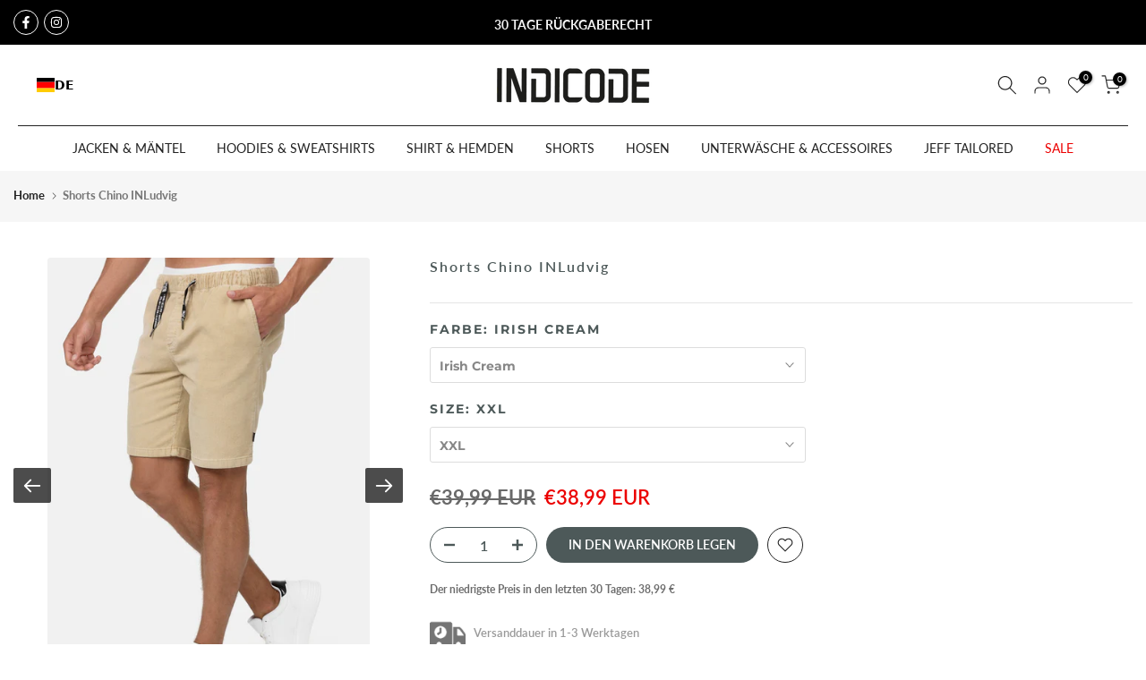

--- FILE ---
content_type: text/html; charset=utf-8
request_url: https://indicode.com/products/indicode-herren-inludvig-chino-shorts-aus-98-baumwolle
body_size: 82678
content:
<!doctype html><html class="t4sp-theme t4s-wrapper__custom rtl_false swatch_color_style_2 pr_border_style_1 pr_img_effect_0 enable_eff_img1_true badge_shape_2 css_for_wis_app_true t4s-lzcus-true shadow_round_img_false t4s-header__bottom is-remove-unavai-1 t4_compare_false t4s-cart-count-0 t4s-pr-ellipsis-true
 no-js" lang="de">
  <head>

<script src="//indicode.com/cdn/shop/files/pandectes-rules.js?v=222577513372920311"></script>
 
<!-- Google Tag Manager -->
<script>(function(w,d,s,l,i){w[l]=w[l]||[];w[l].push({'gtm.start':
new Date().getTime(),event:'gtm.js'});var f=d.getElementsByTagName(s)[0],
j=d.createElement(s),dl=l!='dataLayer'?'&l='+l:'';j.async=true;j.src=
'https://www.googletagmanager.com/gtm.js?id='+i+dl;f.parentNode.insertBefore(j,f);
})(window,document,'script','dataLayer','GTM-PTK9DZC');</script>
<!-- End Google Tag Manager -->

<!-- Google tag (gtag.js) -->
<script async src="https://www.googletagmanager.com/gtag/js?id=G-K9363NK6D2"></script>
<script>
  window.dataLayer = window.dataLayer || [];
  function gtag(){dataLayer.push(arguments);}
  gtag('js', new Date());

  gtag('config', 'G-K9363NK6D2');
</script>
    
<!-- Global site tag (gtag.js) - Google Ads: 432155111 -->
<script async src="https://www.googletagmanager.com/gtag/js?id=AW-432155111"></script>
<script>
  window.dataLayer = window.dataLayer || [];
  function gtag(){dataLayer.push(arguments);}
  gtag('js', new Date());
  gtag('config', 'AW-432155111');
</script>
<script>
  gtag('event', 'page_view', {
    'send_to': 'AW-432155111',
    'value': 'replace with value',
    'items': [{
      'id': 'replace with value',
      'google_business_vertical': 'retail'
    }]
  });
</script>

    <meta name="google-site-verification" content="IV7BPLESttSpBdxSWN1s4zlr4HIcuHkGQYmE3wLG59w" />

    
    
    <!-- Hotjar Tracking Code for http://gecko4.myshopify.com/ -->
    <script>
    (function(h,o,t,j,a,r){
        h.hj=h.hj||function(){(h.hj.q=h.hj.q||[]).push(arguments)};
        h._hjSettings={hjid:2694579,hjsv:6};
        a=o.getElementsByTagName('head')[0];
        r=o.createElement('script');r.async=1;
        r.src=t+h._hjSettings.hjid+j+h._hjSettings.hjsv;
        a.appendChild(r);
    })(window,document,'https://static.hotjar.com/c/hotjar-','.js?sv=');
    </script>
    
    <meta charset="utf-8">
    <meta http-equiv="X-UA-Compatible" content="IE=edge">
    <meta name="viewport" content="width=device-width, initial-scale=1, height=device-height, minimum-scale=1.0, maximum-scale=1.0">
    <meta name="theme-color" content="#fff">
    <link rel="canonical" href="https://indicode.com/products/indicode-herren-inludvig-chino-shorts-aus-98-baumwolle">
    <link rel="preconnect" href="https://cdn.shopify.com" crossorigin><link rel="shortcut icon" type="image/png" href="//indicode.com/cdn/shop/files/Bildmarke_INDICODE_schwarz.png?crop=center&height=32&v=1733151240&width=32"><link id="t4s-favico" rel="apple-touch-icon-precomposed" type="image/png" sizes="152x152" href="//indicode.com/cdn/shop/files/Bildmarke_INDICODE_schwarz.png?crop=center&height=152&v=1733151240&width=152"><link rel="dns-prefetch" href="https://fonts.shopifycdn.com" crossorigin><title>Shorts Chino INLudvig &ndash; INDICODE</title>
    <meta name="description" content="DETAILS &amp;amp; HIGHLIGHTS: Durch kleine Design-Details wie Markenlabel am Saum erhält die Shorts einen sportlichen Akzent. Die gerade Schnittform bietet eine entspannte Silhouette und hohen Komfort. PASSFORM: Regular Fit - unser Model ist 1,89m groß und trägt die Größe L. Trägst du für gewöhnlich eine Größe &#39;L&#39;? Dann is"><meta name="keywords" content="Shorts Chino INLudvig, INDICODE, indicode.com"/><meta name="author" content="Indicode">

<meta property="og:site_name" content="INDICODE">
<meta property="og:url" content="https://indicode.com/products/indicode-herren-inludvig-chino-shorts-aus-98-baumwolle">
<meta property="og:title" content="Shorts Chino INLudvig">
<meta property="og:type" content="product">
<meta property="og:description" content="DETAILS &amp;amp; HIGHLIGHTS: Durch kleine Design-Details wie Markenlabel am Saum erhält die Shorts einen sportlichen Akzent. Die gerade Schnittform bietet eine entspannte Silhouette und hohen Komfort. PASSFORM: Regular Fit - unser Model ist 1,89m groß und trägt die Größe L. Trägst du für gewöhnlich eine Größe &#39;L&#39;? Dann is"><meta property="og:image" content="http://indicode.com/cdn/shop/files/195468-37ad660750375.jpg?v=1699033337">
  <meta property="og:image:secure_url" content="https://indicode.com/cdn/shop/files/195468-37ad660750375.jpg?v=1699033337">
  <meta property="og:image:width" content="1801">
  <meta property="og:image:height" content="2600"><meta property="og:price:amount" content="38,99">
  <meta property="og:price:currency" content="EUR"><meta name="twitter:card" content="summary_large_image">
<meta name="twitter:title" content="Shorts Chino INLudvig">
<meta name="twitter:description" content="DETAILS &amp;amp; HIGHLIGHTS: Durch kleine Design-Details wie Markenlabel am Saum erhält die Shorts einen sportlichen Akzent. Die gerade Schnittform bietet eine entspannte Silhouette und hohen Komfort. PASSFORM: Regular Fit - unser Model ist 1,89m groß und trägt die Größe L. Trägst du für gewöhnlich eine Größe &#39;L&#39;? Dann is"><script src="//indicode.com/cdn/shop/t/100/assets/lazysizes.min.js?v=66591451174533881441732195817" async></script>
    <script src="//indicode.com/cdn/shop/t/100/assets/global.min.js?v=118442930815381916621732195788" defer></script>
    <script src="//indicode.com/cdn/shop/t/100/assets/custom.aio.min.js?v=99905796113651247231732195770" defer></script>
    
    <script>window.performance && window.performance.mark && window.performance.mark('shopify.content_for_header.start');</script><meta name="google-site-verification" content="-vHLalP_usbWN4XEBOao2pA2IPY3XthISa-F8XyRriQ">
<meta name="google-site-verification" content="C2-xUsYbiu7Kn96Q_Gv2COne0nF7JU30yUB3opLk_eU">
<meta name="google-site-verification" content="Bc79U59mipTGxr0btBKA00rDAE7ozAWH0vsmfj_TL-Y">
<meta name="facebook-domain-verification" content="kdl5e5b9l8j94ueah4k6td9ff560h5">
<meta name="google-site-verification" content="huKW8uQLrgHJPSetxJSMR-1yypEzAhqI164oxUzdYG8">
<meta id="shopify-digital-wallet" name="shopify-digital-wallet" content="/17490251/digital_wallets/dialog">
<meta name="shopify-checkout-api-token" content="a70120b8b7af0123db14ff4aad560ebc">
<meta id="in-context-paypal-metadata" data-shop-id="17490251" data-venmo-supported="false" data-environment="production" data-locale="de_DE" data-paypal-v4="true" data-currency="EUR">
<link rel="alternate" hreflang="x-default" href="https://indicode.com/products/indicode-herren-inludvig-chino-shorts-aus-98-baumwolle">
<link rel="alternate" hreflang="de" href="https://indicode.com/products/indicode-herren-inludvig-chino-shorts-aus-98-baumwolle">
<link rel="alternate" hreflang="en" href="https://indicode.com/en/products/indicode-herren-inludvig-chino-shorts-aus-98-baumwolle">
<link rel="alternate" hreflang="nl" href="https://indicode.com/nl/products/indicode-herren-inludvig-chino-shorts-aus-98-baumwolle">
<link rel="alternate" hreflang="fr" href="https://indicode.com/fr/products/indicode-herren-inludvig-chino-shorts-aus-98-baumwolle">
<link rel="alternate" type="application/json+oembed" href="https://indicode.com/products/indicode-herren-inludvig-chino-shorts-aus-98-baumwolle.oembed">
<script async="async" src="/checkouts/internal/preloads.js?locale=de-DE"></script>
<script id="apple-pay-shop-capabilities" type="application/json">{"shopId":17490251,"countryCode":"DE","currencyCode":"EUR","merchantCapabilities":["supports3DS"],"merchantId":"gid:\/\/shopify\/Shop\/17490251","merchantName":"INDICODE","requiredBillingContactFields":["postalAddress","email","phone"],"requiredShippingContactFields":["postalAddress","email","phone"],"shippingType":"shipping","supportedNetworks":["visa","maestro","masterCard"],"total":{"type":"pending","label":"INDICODE","amount":"1.00"},"shopifyPaymentsEnabled":true,"supportsSubscriptions":true}</script>
<script id="shopify-features" type="application/json">{"accessToken":"a70120b8b7af0123db14ff4aad560ebc","betas":["rich-media-storefront-analytics"],"domain":"indicode.com","predictiveSearch":true,"shopId":17490251,"locale":"de"}</script>
<script>var Shopify = Shopify || {};
Shopify.shop = "indicode-store.myshopify.com";
Shopify.locale = "de";
Shopify.currency = {"active":"EUR","rate":"1.0"};
Shopify.country = "DE";
Shopify.theme = {"name":"NEW Black WEEK Indicode x Growbix","id":157260185867,"schema_name":"Gecko","schema_version":"6.0.0","theme_store_id":null,"role":"main"};
Shopify.theme.handle = "null";
Shopify.theme.style = {"id":null,"handle":null};
Shopify.cdnHost = "indicode.com/cdn";
Shopify.routes = Shopify.routes || {};
Shopify.routes.root = "/";</script>
<script type="module">!function(o){(o.Shopify=o.Shopify||{}).modules=!0}(window);</script>
<script>!function(o){function n(){var o=[];function n(){o.push(Array.prototype.slice.apply(arguments))}return n.q=o,n}var t=o.Shopify=o.Shopify||{};t.loadFeatures=n(),t.autoloadFeatures=n()}(window);</script>
<script id="shop-js-analytics" type="application/json">{"pageType":"product"}</script>
<script defer="defer" async type="module" src="//indicode.com/cdn/shopifycloud/shop-js/modules/v2/client.init-shop-cart-sync_BH0MO3MH.de.esm.js"></script>
<script defer="defer" async type="module" src="//indicode.com/cdn/shopifycloud/shop-js/modules/v2/chunk.common_BErAfWaM.esm.js"></script>
<script defer="defer" async type="module" src="//indicode.com/cdn/shopifycloud/shop-js/modules/v2/chunk.modal_DqzNaksh.esm.js"></script>
<script type="module">
  await import("//indicode.com/cdn/shopifycloud/shop-js/modules/v2/client.init-shop-cart-sync_BH0MO3MH.de.esm.js");
await import("//indicode.com/cdn/shopifycloud/shop-js/modules/v2/chunk.common_BErAfWaM.esm.js");
await import("//indicode.com/cdn/shopifycloud/shop-js/modules/v2/chunk.modal_DqzNaksh.esm.js");

  window.Shopify.SignInWithShop?.initShopCartSync?.({"fedCMEnabled":true,"windoidEnabled":true});

</script>
<script>(function() {
  var isLoaded = false;
  function asyncLoad() {
    if (isLoaded) return;
    isLoaded = true;
    var urls = ["https:\/\/cloudsearch-1f874.kxcdn.com\/shopify.js?srp=\/a\/search\u0026filtersEnabled=1\u0026shop=indicode-store.myshopify.com","https:\/\/app.blocky-app.com\/get_script\/56de23c2747811ec9b9c16ce1cc39635.js?v=11700\u0026shop=indicode-store.myshopify.com","https:\/\/cdn.weglot.com\/weglot_script_tag.js?shop=indicode-store.myshopify.com","https:\/\/cdn-bundler.nice-team.net\/app\/js\/bundler.js?shop=indicode-store.myshopify.com","https:\/\/seo.apps.avada.io\/scripttag\/avada-seo-installed.js?shop=indicode-store.myshopify.com","https:\/\/cdn1.avada.io\/flying-pages\/module.js?shop=indicode-store.myshopify.com","https:\/\/api.fastbundle.co\/scripts\/src.js?shop=indicode-store.myshopify.com","https:\/\/api.fastbundle.co\/scripts\/script_tag.js?shop=indicode-store.myshopify.com"];
    for (var i = 0; i < urls.length; i++) {
      var s = document.createElement('script');
      s.type = 'text/javascript';
      s.async = true;
      s.src = urls[i];
      var x = document.getElementsByTagName('script')[0];
      x.parentNode.insertBefore(s, x);
    }
  };
  if(window.attachEvent) {
    window.attachEvent('onload', asyncLoad);
  } else {
    window.addEventListener('load', asyncLoad, false);
  }
})();</script>
<script id="__st">var __st={"a":17490251,"offset":3600,"reqid":"d910dfc1-95dd-4937-acaf-43347bfabbe5-1769849959","pageurl":"indicode.com\/products\/indicode-herren-inludvig-chino-shorts-aus-98-baumwolle","u":"81790702bfb6","p":"product","rtyp":"product","rid":8268749603083};</script>
<script>window.ShopifyPaypalV4VisibilityTracking = true;</script>
<script id="captcha-bootstrap">!function(){'use strict';const t='contact',e='account',n='new_comment',o=[[t,t],['blogs',n],['comments',n],[t,'customer']],c=[[e,'customer_login'],[e,'guest_login'],[e,'recover_customer_password'],[e,'create_customer']],r=t=>t.map((([t,e])=>`form[action*='/${t}']:not([data-nocaptcha='true']) input[name='form_type'][value='${e}']`)).join(','),a=t=>()=>t?[...document.querySelectorAll(t)].map((t=>t.form)):[];function s(){const t=[...o],e=r(t);return a(e)}const i='password',u='form_key',d=['recaptcha-v3-token','g-recaptcha-response','h-captcha-response',i],f=()=>{try{return window.sessionStorage}catch{return}},m='__shopify_v',_=t=>t.elements[u];function p(t,e,n=!1){try{const o=window.sessionStorage,c=JSON.parse(o.getItem(e)),{data:r}=function(t){const{data:e,action:n}=t;return t[m]||n?{data:e,action:n}:{data:t,action:n}}(c);for(const[e,n]of Object.entries(r))t.elements[e]&&(t.elements[e].value=n);n&&o.removeItem(e)}catch(o){console.error('form repopulation failed',{error:o})}}const l='form_type',E='cptcha';function T(t){t.dataset[E]=!0}const w=window,h=w.document,L='Shopify',v='ce_forms',y='captcha';let A=!1;((t,e)=>{const n=(g='f06e6c50-85a8-45c8-87d0-21a2b65856fe',I='https://cdn.shopify.com/shopifycloud/storefront-forms-hcaptcha/ce_storefront_forms_captcha_hcaptcha.v1.5.2.iife.js',D={infoText:'Durch hCaptcha geschützt',privacyText:'Datenschutz',termsText:'Allgemeine Geschäftsbedingungen'},(t,e,n)=>{const o=w[L][v],c=o.bindForm;if(c)return c(t,g,e,D).then(n);var r;o.q.push([[t,g,e,D],n]),r=I,A||(h.body.append(Object.assign(h.createElement('script'),{id:'captcha-provider',async:!0,src:r})),A=!0)});var g,I,D;w[L]=w[L]||{},w[L][v]=w[L][v]||{},w[L][v].q=[],w[L][y]=w[L][y]||{},w[L][y].protect=function(t,e){n(t,void 0,e),T(t)},Object.freeze(w[L][y]),function(t,e,n,w,h,L){const[v,y,A,g]=function(t,e,n){const i=e?o:[],u=t?c:[],d=[...i,...u],f=r(d),m=r(i),_=r(d.filter((([t,e])=>n.includes(e))));return[a(f),a(m),a(_),s()]}(w,h,L),I=t=>{const e=t.target;return e instanceof HTMLFormElement?e:e&&e.form},D=t=>v().includes(t);t.addEventListener('submit',(t=>{const e=I(t);if(!e)return;const n=D(e)&&!e.dataset.hcaptchaBound&&!e.dataset.recaptchaBound,o=_(e),c=g().includes(e)&&(!o||!o.value);(n||c)&&t.preventDefault(),c&&!n&&(function(t){try{if(!f())return;!function(t){const e=f();if(!e)return;const n=_(t);if(!n)return;const o=n.value;o&&e.removeItem(o)}(t);const e=Array.from(Array(32),(()=>Math.random().toString(36)[2])).join('');!function(t,e){_(t)||t.append(Object.assign(document.createElement('input'),{type:'hidden',name:u})),t.elements[u].value=e}(t,e),function(t,e){const n=f();if(!n)return;const o=[...t.querySelectorAll(`input[type='${i}']`)].map((({name:t})=>t)),c=[...d,...o],r={};for(const[a,s]of new FormData(t).entries())c.includes(a)||(r[a]=s);n.setItem(e,JSON.stringify({[m]:1,action:t.action,data:r}))}(t,e)}catch(e){console.error('failed to persist form',e)}}(e),e.submit())}));const S=(t,e)=>{t&&!t.dataset[E]&&(n(t,e.some((e=>e===t))),T(t))};for(const o of['focusin','change'])t.addEventListener(o,(t=>{const e=I(t);D(e)&&S(e,y())}));const B=e.get('form_key'),M=e.get(l),P=B&&M;t.addEventListener('DOMContentLoaded',(()=>{const t=y();if(P)for(const e of t)e.elements[l].value===M&&p(e,B);[...new Set([...A(),...v().filter((t=>'true'===t.dataset.shopifyCaptcha))])].forEach((e=>S(e,t)))}))}(h,new URLSearchParams(w.location.search),n,t,e,['guest_login'])})(!0,!0)}();</script>
<script integrity="sha256-4kQ18oKyAcykRKYeNunJcIwy7WH5gtpwJnB7kiuLZ1E=" data-source-attribution="shopify.loadfeatures" defer="defer" src="//indicode.com/cdn/shopifycloud/storefront/assets/storefront/load_feature-a0a9edcb.js" crossorigin="anonymous"></script>
<script data-source-attribution="shopify.dynamic_checkout.dynamic.init">var Shopify=Shopify||{};Shopify.PaymentButton=Shopify.PaymentButton||{isStorefrontPortableWallets:!0,init:function(){window.Shopify.PaymentButton.init=function(){};var t=document.createElement("script");t.src="https://indicode.com/cdn/shopifycloud/portable-wallets/latest/portable-wallets.de.js",t.type="module",document.head.appendChild(t)}};
</script>
<script data-source-attribution="shopify.dynamic_checkout.buyer_consent">
  function portableWalletsHideBuyerConsent(e){var t=document.getElementById("shopify-buyer-consent"),n=document.getElementById("shopify-subscription-policy-button");t&&n&&(t.classList.add("hidden"),t.setAttribute("aria-hidden","true"),n.removeEventListener("click",e))}function portableWalletsShowBuyerConsent(e){var t=document.getElementById("shopify-buyer-consent"),n=document.getElementById("shopify-subscription-policy-button");t&&n&&(t.classList.remove("hidden"),t.removeAttribute("aria-hidden"),n.addEventListener("click",e))}window.Shopify?.PaymentButton&&(window.Shopify.PaymentButton.hideBuyerConsent=portableWalletsHideBuyerConsent,window.Shopify.PaymentButton.showBuyerConsent=portableWalletsShowBuyerConsent);
</script>
<script data-source-attribution="shopify.dynamic_checkout.cart.bootstrap">document.addEventListener("DOMContentLoaded",(function(){function t(){return document.querySelector("shopify-accelerated-checkout-cart, shopify-accelerated-checkout")}if(t())Shopify.PaymentButton.init();else{new MutationObserver((function(e,n){t()&&(Shopify.PaymentButton.init(),n.disconnect())})).observe(document.body,{childList:!0,subtree:!0})}}));
</script>
<link id="shopify-accelerated-checkout-styles" rel="stylesheet" media="screen" href="https://indicode.com/cdn/shopifycloud/portable-wallets/latest/accelerated-checkout-backwards-compat.css" crossorigin="anonymous">
<style id="shopify-accelerated-checkout-cart">
        #shopify-buyer-consent {
  margin-top: 1em;
  display: inline-block;
  width: 100%;
}

#shopify-buyer-consent.hidden {
  display: none;
}

#shopify-subscription-policy-button {
  background: none;
  border: none;
  padding: 0;
  text-decoration: underline;
  font-size: inherit;
  cursor: pointer;
}

#shopify-subscription-policy-button::before {
  box-shadow: none;
}

      </style>

<script>window.performance && window.performance.mark && window.performance.mark('shopify.content_for_header.end');</script>
<link rel="preload" as="font" href="//indicode.com/cdn/fonts/lato/lato_n4.c3b93d431f0091c8be23185e15c9d1fee1e971c5.woff2" type="font/woff2" crossorigin><link rel="preload" as="font" href="//indicode.com/cdn/fonts/lato/lato_n4.c3b93d431f0091c8be23185e15c9d1fee1e971c5.woff2" type="font/woff2" crossorigin><link rel="preload" as="font" href="//indicode.com/cdn/fonts/lato/lato_n4.c3b93d431f0091c8be23185e15c9d1fee1e971c5.woff2" type="font/woff2" crossorigin><link href="//indicode.com/cdn/shop/t/100/assets/t4s-base.aio.min.css?v=162847028686497333601732195869" rel="stylesheet" type="text/css" media="all" /><style data-shopify>@font-face {
  font-family: Lato;
  font-weight: 100;
  font-style: normal;
  font-display: swap;
  src: url("//indicode.com/cdn/fonts/lato/lato_n1.28c16a27f5f7a3fc1b44cb5df6b7bbb1852b715f.woff2") format("woff2"),
       url("//indicode.com/cdn/fonts/lato/lato_n1.bf54aec592a20656da3762a257204a332a144371.woff") format("woff");
}
@font-face {
  font-family: Lato;
  font-weight: 100;
  font-style: italic;
  font-display: swap;
  src: url("//indicode.com/cdn/fonts/lato/lato_i1.7bae706c3055a9cfa69fabb03533e7e5b18e888e.woff2") format("woff2"),
       url("//indicode.com/cdn/fonts/lato/lato_i1.f39e8bd3aa97d6b2bb1070b1d52c9bb63a31665c.woff") format("woff");
}
@font-face {
  font-family: Lato;
  font-weight: 200;
  font-style: normal;
  font-display: swap;
  src: url("//indicode.com/cdn/fonts/lato/lato_n2.d3ec9be21518bcdf2a22ab36eee9669513493c4c.woff2") format("woff2"),
       url("//indicode.com/cdn/fonts/lato/lato_n2.ea69695eeeaafa62f86ca30d0e63a24495bbf8b2.woff") format("woff");
}
@font-face {
  font-family: Lato;
  font-weight: 200;
  font-style: italic;
  font-display: swap;
  src: url("//indicode.com/cdn/fonts/lato/lato_i2.a02473c17b81f0d35f555310c68494b53c1db22c.woff2") format("woff2"),
       url("//indicode.com/cdn/fonts/lato/lato_i2.bf63b58543c5622e6e8e8bf424e787a0d07a1d3b.woff") format("woff");
}
@font-face {
  font-family: Lato;
  font-weight: 300;
  font-style: normal;
  font-display: swap;
  src: url("//indicode.com/cdn/fonts/lato/lato_n3.a7080ececf6191f1dd5b0cb021691ca9b855c876.woff2") format("woff2"),
       url("//indicode.com/cdn/fonts/lato/lato_n3.61e34b2ff7341f66543eb08e8c47eef9e1cde558.woff") format("woff");
}
@font-face {
  font-family: Lato;
  font-weight: 300;
  font-style: italic;
  font-display: swap;
  src: url("//indicode.com/cdn/fonts/lato/lato_i3.d6f478a3beb94baebd09d08550010692d0969f6e.woff2") format("woff2"),
       url("//indicode.com/cdn/fonts/lato/lato_i3.881ba892942c15b0c0c25c0b311d6481b5311015.woff") format("woff");
}
@font-face {
  font-family: Lato;
  font-weight: 400;
  font-style: normal;
  font-display: swap;
  src: url("//indicode.com/cdn/fonts/lato/lato_n4.c3b93d431f0091c8be23185e15c9d1fee1e971c5.woff2") format("woff2"),
       url("//indicode.com/cdn/fonts/lato/lato_n4.d5c00c781efb195594fd2fd4ad04f7882949e327.woff") format("woff");
}
@font-face {
  font-family: Lato;
  font-weight: 400;
  font-style: italic;
  font-display: swap;
  src: url("//indicode.com/cdn/fonts/lato/lato_i4.09c847adc47c2fefc3368f2e241a3712168bc4b6.woff2") format("woff2"),
       url("//indicode.com/cdn/fonts/lato/lato_i4.3c7d9eb6c1b0a2bf62d892c3ee4582b016d0f30c.woff") format("woff");
}
@font-face {
  font-family: Lato;
  font-weight: 500;
  font-style: normal;
  font-display: swap;
  src: url("//indicode.com/cdn/fonts/lato/lato_n5.b2fec044fbe05725e71d90882e5f3b21dae2efbd.woff2") format("woff2"),
       url("//indicode.com/cdn/fonts/lato/lato_n5.f25a9a5c73ff9372e69074488f99e8ac702b5447.woff") format("woff");
}
@font-face {
  font-family: Lato;
  font-weight: 500;
  font-style: italic;
  font-display: swap;
  src: url("//indicode.com/cdn/fonts/lato/lato_i5.9501f9e8a9e09e142687495e156dec167f6a3ea3.woff2") format("woff2"),
       url("//indicode.com/cdn/fonts/lato/lato_i5.eca6cbf1aa9c70cc6dbfed0353a2f57e5065c864.woff") format("woff");
}
@font-face {
  font-family: Lato;
  font-weight: 600;
  font-style: normal;
  font-display: swap;
  src: url("//indicode.com/cdn/fonts/lato/lato_n6.38d0e3b23b74a60f769c51d1df73fac96c580d59.woff2") format("woff2"),
       url("//indicode.com/cdn/fonts/lato/lato_n6.3365366161bdcc36a3f97cfbb23954d8c4bf4079.woff") format("woff");
}
@font-face {
  font-family: Lato;
  font-weight: 600;
  font-style: italic;
  font-display: swap;
  src: url("//indicode.com/cdn/fonts/lato/lato_i6.ab357ee5069e0603c2899b31e2b8ae84c4a42a48.woff2") format("woff2"),
       url("//indicode.com/cdn/fonts/lato/lato_i6.3164fed79d7d987c1390528781c7c2f59ac7a746.woff") format("woff");
}
@font-face {
  font-family: Lato;
  font-weight: 700;
  font-style: normal;
  font-display: swap;
  src: url("//indicode.com/cdn/fonts/lato/lato_n7.900f219bc7337bc57a7a2151983f0a4a4d9d5dcf.woff2") format("woff2"),
       url("//indicode.com/cdn/fonts/lato/lato_n7.a55c60751adcc35be7c4f8a0313f9698598612ee.woff") format("woff");
}
@font-face {
  font-family: Lato;
  font-weight: 700;
  font-style: italic;
  font-display: swap;
  src: url("//indicode.com/cdn/fonts/lato/lato_i7.16ba75868b37083a879b8dd9f2be44e067dfbf92.woff2") format("woff2"),
       url("//indicode.com/cdn/fonts/lato/lato_i7.4c07c2b3b7e64ab516aa2f2081d2bb0366b9dce8.woff") format("woff");
}
@font-face {
  font-family: Lato;
  font-weight: 800;
  font-style: normal;
  font-display: swap;
  src: url("//indicode.com/cdn/fonts/lato/lato_n8.1117b90add05215dbc8fbc91c5f9d67872eb3fb3.woff2") format("woff2"),
       url("//indicode.com/cdn/fonts/lato/lato_n8.6bcabf8485cf657fec14e0a6e1af25cf01733df7.woff") format("woff");
}
@font-face {
  font-family: Lato;
  font-weight: 800;
  font-style: italic;
  font-display: swap;
  src: url("//indicode.com/cdn/fonts/lato/lato_i8.4d2c12d355a86eb483d3b325d9435954953e78ce.woff2") format("woff2"),
       url("//indicode.com/cdn/fonts/lato/lato_i8.dfb9decc8a927a5ae9791c4f5ab804f0fccd721e.woff") format("woff");
}
@font-face {
  font-family: Lato;
  font-weight: 900;
  font-style: normal;
  font-display: swap;
  src: url("//indicode.com/cdn/fonts/lato/lato_n9.6b37f725167d36932c6742a5a697fd238a2d2552.woff2") format("woff2"),
       url("//indicode.com/cdn/fonts/lato/lato_n9.1cafbd384242b7df7c9ef4584ba41746d006e6bb.woff") format("woff");
}
@font-face {
  font-family: Lato;
  font-weight: 900;
  font-style: italic;
  font-display: swap;
  src: url("//indicode.com/cdn/fonts/lato/lato_i9.81fefe39825210091b52da4fd46ce2285adf73ed.woff2") format("woff2"),
       url("//indicode.com/cdn/fonts/lato/lato_i9.98de207fbcee2a48648720d568be3014a7d07fa5.woff") format("woff");
}
@font-face {
  font-family: Montserrat;
  font-weight: 100;
  font-style: normal;
  font-display: swap;
  src: url("//indicode.com/cdn/fonts/montserrat/montserrat_n1.2f0714cbd41857ba00d5d4fafdce92c40aadb8e6.woff2") format("woff2"),
       url("//indicode.com/cdn/fonts/montserrat/montserrat_n1.7bec1bf4c4d0f77c37dc95cf9616413eceba9082.woff") format("woff");
}
@font-face {
  font-family: Montserrat;
  font-weight: 100;
  font-style: italic;
  font-display: swap;
  src: url("//indicode.com/cdn/fonts/montserrat/montserrat_i1.9b40a9d3a0c01d36941e389cd64a63103055c80e.woff2") format("woff2"),
       url("//indicode.com/cdn/fonts/montserrat/montserrat_i1.27282f568267f77d06827c3bb45844a9294ff8e0.woff") format("woff");
}
@font-face {
  font-family: Montserrat;
  font-weight: 200;
  font-style: normal;
  font-display: swap;
  src: url("//indicode.com/cdn/fonts/montserrat/montserrat_n2.6158a4b6474a580592572fe30f04d0efe5adcbe8.woff2") format("woff2"),
       url("//indicode.com/cdn/fonts/montserrat/montserrat_n2.e4b01871223c147c2b91e7b86462152be4d7b524.woff") format("woff");
}
@font-face {
  font-family: Montserrat;
  font-weight: 200;
  font-style: italic;
  font-display: swap;
  src: url("//indicode.com/cdn/fonts/montserrat/montserrat_i2.5730ba22f49757bb096a20e8b70292fedd438b32.woff2") format("woff2"),
       url("//indicode.com/cdn/fonts/montserrat/montserrat_i2.45104f5e6fca2e96f092a38f7a4b9da22e34dbbb.woff") format("woff");
}
@font-face {
  font-family: Montserrat;
  font-weight: 300;
  font-style: normal;
  font-display: swap;
  src: url("//indicode.com/cdn/fonts/montserrat/montserrat_n3.29e699231893fd243e1620595067294bb067ba2a.woff2") format("woff2"),
       url("//indicode.com/cdn/fonts/montserrat/montserrat_n3.64ed56f012a53c08a49d49bd7e0c8d2f46119150.woff") format("woff");
}
@font-face {
  font-family: Montserrat;
  font-weight: 300;
  font-style: italic;
  font-display: swap;
  src: url("//indicode.com/cdn/fonts/montserrat/montserrat_i3.9cfee8ab0b9b229ed9a7652dff7d786e45a01df2.woff2") format("woff2"),
       url("//indicode.com/cdn/fonts/montserrat/montserrat_i3.68df04ba4494b4612ed6f9bf46b6c06246fa2fa4.woff") format("woff");
}
@font-face {
  font-family: Montserrat;
  font-weight: 400;
  font-style: normal;
  font-display: swap;
  src: url("//indicode.com/cdn/fonts/montserrat/montserrat_n4.81949fa0ac9fd2021e16436151e8eaa539321637.woff2") format("woff2"),
       url("//indicode.com/cdn/fonts/montserrat/montserrat_n4.a6c632ca7b62da89c3594789ba828388aac693fe.woff") format("woff");
}
@font-face {
  font-family: Montserrat;
  font-weight: 400;
  font-style: italic;
  font-display: swap;
  src: url("//indicode.com/cdn/fonts/montserrat/montserrat_i4.5a4ea298b4789e064f62a29aafc18d41f09ae59b.woff2") format("woff2"),
       url("//indicode.com/cdn/fonts/montserrat/montserrat_i4.072b5869c5e0ed5b9d2021e4c2af132e16681ad2.woff") format("woff");
}
@font-face {
  font-family: Montserrat;
  font-weight: 500;
  font-style: normal;
  font-display: swap;
  src: url("//indicode.com/cdn/fonts/montserrat/montserrat_n5.07ef3781d9c78c8b93c98419da7ad4fbeebb6635.woff2") format("woff2"),
       url("//indicode.com/cdn/fonts/montserrat/montserrat_n5.adf9b4bd8b0e4f55a0b203cdd84512667e0d5e4d.woff") format("woff");
}
@font-face {
  font-family: Montserrat;
  font-weight: 500;
  font-style: italic;
  font-display: swap;
  src: url("//indicode.com/cdn/fonts/montserrat/montserrat_i5.d3a783eb0cc26f2fda1e99d1dfec3ebaea1dc164.woff2") format("woff2"),
       url("//indicode.com/cdn/fonts/montserrat/montserrat_i5.76d414ea3d56bb79ef992a9c62dce2e9063bc062.woff") format("woff");
}
@font-face {
  font-family: Montserrat;
  font-weight: 600;
  font-style: normal;
  font-display: swap;
  src: url("//indicode.com/cdn/fonts/montserrat/montserrat_n6.1326b3e84230700ef15b3a29fb520639977513e0.woff2") format("woff2"),
       url("//indicode.com/cdn/fonts/montserrat/montserrat_n6.652f051080eb14192330daceed8cd53dfdc5ead9.woff") format("woff");
}
@font-face {
  font-family: Montserrat;
  font-weight: 600;
  font-style: italic;
  font-display: swap;
  src: url("//indicode.com/cdn/fonts/montserrat/montserrat_i6.e90155dd2f004112a61c0322d66d1f59dadfa84b.woff2") format("woff2"),
       url("//indicode.com/cdn/fonts/montserrat/montserrat_i6.41470518d8e9d7f1bcdd29a447c2397e5393943f.woff") format("woff");
}
@font-face {
  font-family: Montserrat;
  font-weight: 700;
  font-style: normal;
  font-display: swap;
  src: url("//indicode.com/cdn/fonts/montserrat/montserrat_n7.3c434e22befd5c18a6b4afadb1e3d77c128c7939.woff2") format("woff2"),
       url("//indicode.com/cdn/fonts/montserrat/montserrat_n7.5d9fa6e2cae713c8fb539a9876489d86207fe957.woff") format("woff");
}
@font-face {
  font-family: Montserrat;
  font-weight: 700;
  font-style: italic;
  font-display: swap;
  src: url("//indicode.com/cdn/fonts/montserrat/montserrat_i7.a0d4a463df4f146567d871890ffb3c80408e7732.woff2") format("woff2"),
       url("//indicode.com/cdn/fonts/montserrat/montserrat_i7.f6ec9f2a0681acc6f8152c40921d2a4d2e1a2c78.woff") format("woff");
}
@font-face {
  font-family: Montserrat;
  font-weight: 800;
  font-style: normal;
  font-display: swap;
  src: url("//indicode.com/cdn/fonts/montserrat/montserrat_n8.853056e398b4dadf6838423edb7abaa02f651554.woff2") format("woff2"),
       url("//indicode.com/cdn/fonts/montserrat/montserrat_n8.9201aba6104751e1b3e48577a5a739fc14862200.woff") format("woff");
}
@font-face {
  font-family: Montserrat;
  font-weight: 800;
  font-style: italic;
  font-display: swap;
  src: url("//indicode.com/cdn/fonts/montserrat/montserrat_i8.b5b703476aa25307888d32fbbb26f33913f79842.woff2") format("woff2"),
       url("//indicode.com/cdn/fonts/montserrat/montserrat_i8.1037a8c7c9042232c15d221799b18df65709cdd0.woff") format("woff");
}
@font-face {
  font-family: Montserrat;
  font-weight: 900;
  font-style: normal;
  font-display: swap;
  src: url("//indicode.com/cdn/fonts/montserrat/montserrat_n9.680ded1be351aa3bf3b3650ac5f6df485af8a07c.woff2") format("woff2"),
       url("//indicode.com/cdn/fonts/montserrat/montserrat_n9.0cc5aaeff26ef35c23b69a061997d78c9697a382.woff") format("woff");
}
@font-face {
  font-family: Montserrat;
  font-weight: 900;
  font-style: italic;
  font-display: swap;
  src: url("//indicode.com/cdn/fonts/montserrat/montserrat_i9.cd566e55c5982a3a39b3949665a79c881e095b14.woff2") format("woff2"),
       url("//indicode.com/cdn/fonts/montserrat/montserrat_i9.b18527943b7f5bc1488b82e39deb595a73d3e645.woff") format("woff");
}
:root {
        
         /* CSS Variables */
        --wrapper-mw      : 1500px;
        --font-family-1   : Lato, sans-serif;;
        --font-family-2   : Montserrat, sans-serif;;
        --font-family-3   : Lato, sans-serif;;
        --font-body-family   : Lato, sans-serif;;
        --font-heading-family: Montserrat, sans-serif;;
       
        
        --t4s-success-color       : #428445;
        --t4s-success-color-rgb   : 66, 132, 69;
        --t4s-warning-color       : #e0b252;
        --t4s-warning-color-rgb   : 224, 178, 82;
        --t4s-error-color         : #EB001B;
        --t4s-error-color-rgb     : 235, 0, 27;
        --t4s-light-color         : #ffffff;
        --t4s-dark-color          : #222222;
        --t4s-highlight-color     : #ec0101;
        --t4s-tooltip-background  : #383838;
        --t4s-tooltip-color       : #fff;
        --primary-sw-color        : #333;
        --primary-sw-color-rgb    : 51, 51, 51;
        --border-sw-color         : #ddd;
        --secondary-sw-color      : #878787;
        --sale-price-color        : #fa0000;
        --primary-price-color     : #878787;
        --secondary-price-color   : #878787;
        
        --t4s-body-background     : #fff;
        --text-color              : #999999;
        --text-color-rgb          : 153, 153, 153;
        --heading-color           : #4d5959;
        --accent-color            : #4d5959;
        --accent-color-rgb        : 77, 89, 89;
        --accent-color-darken     : #2a3030;
        --accent-color-hover      : var(--accent-color-darken);
        --secondary-color         : #4d5959;
        --secondary-color-rgb     : 77, 89, 89;
        --link-color              : #222222;
        --link-color-hover        : #b59677;
        --border-color            : #ddd;
        --border-color-rgb        : 221, 221, 221;
        --border-primary-color    : #333;
        --button-background       : #222;
        --button-color            : #fff;
        --button-background-hover : #4d5959;
        --button-color-hover      : #fff;

        --btn-radius              : 0px;
        --other-radius            : 0px;

        --sale-badge-background    : #f68e56;
        --sale-badge-color         : #fff;
        --new-badge-background     : #109533;
        --new-badge-color          : #fff;
        --preorder-badge-background: #0774d7;
        --preorder-badge-color     : #fff;
        --soldout-badge-background : #999999;
        --soldout-badge-color      : #fff;
        --custom-badge-background  : #00A500;
        --custom-badge-color       : #fff;/* Shopify related variables */
        --payment-terms-background-color: ;
        
        --lz-background: #f5f5f5;
        --lz-img: url("//indicode.com/cdn/shop/t/100/assets/t4s_loader.svg?v=55067466244978850521732196069");--lz-img-cus: url("//indicode.com/cdn/shop/files/Untitled-1_bd94088d-6323-4702-993a-89d9282a5e14.png?v=1649762725&width=108");
       --lz-size-cus: 60px;}

    html {
      font-size: 62.5%;
      height: 100%;
    }

    body {
      overflow-x: hidden;
      margin: 0;
      font-size:12.5px;
      letter-spacing: 0px;
      color: var(--text-color);
      font-family: var(--font-body-family);
      line-height: 1.7;
      font-weight: 700;
      -webkit-font-smoothing: auto;
      -moz-osx-font-smoothing: auto;
      background-color: var(--t4s-body-background);
    }
    
    /*
    @media screen and (min-width: 750px) {
      body {
        font-size: 1.6rem;
      }
    }
    */

    h1, h2, h3, h4, h5, h6, .t4s_as_title {
      color: var(--heading-color);
      font-family: var(--font-heading-family);
      line-height: 1.4;
      font-weight: 700;
      letter-spacing: 2px;
    }
    h1 { font-size: 37px }
    h2 { font-size: 29px }
    h3 { font-size: 23px }
    h4 { font-size: 18px }
    h5 { font-size: 17px }
    h6 { font-size: 15.5px }
    a,.t4s_as_link {
      /* font-family: var(--font-link-family); */
      color: var(--link-color);
    }
    button,
    input,
    optgroup,
    select,
    textarea {
      border-color: var(--border-color);
    }
    .t4s_as_button,
    button,
    input[type="button"]:not(.t4s-btn),
    input[type="reset"],
    input[type="submit"]:not(.t4s-btn) {
      font-family: var(--font-button-family);
      color: var(--button-color);
      background-color: var(--button-background);
      border-color: var(--button-background);
    }
    
    .t4s-cp,.t4s-color-accent { color : var(--accent-color) }.t4s-ct,.t4s-color-text { color : var(--text-color) }.t4s-ch,.t4ss-color-heading { color : var(--heading-color) }.t4s-csecondary { color : var(--secondary-color) }
    
    .t4s-fnt-fm-1 {
      font-family: var(--font-family-1) !important;
    }
    .t4s-fnt-fm-2 {
      font-family: var(--font-family-2) !important;
    }
    .t4s-fnt-fm-3 {
      font-family: var(--font-family-3) !important;
    }
    .t4s-cr {
        color: var(--t4s-highlight-color);
    }
    .t4s-price__sale { color: var(--primary-price-color); }@media (-moz-touch-enabled: 0), (hover: hover) and (min-width: 1025px){
        a:hover,.t4s_as_link:hover {
            color: var(--link-color-hover);
        }
        .t4s_as_button:hover,
            button:hover,
            input[type="button"]:not(.t4s-btn):hover, 
            input[type="reset"]:hover,
            input[type="submit"]:not(.t4s-btn):hover  {
            color: var(--button-color-hover);
            background-color: var(--button-background-hover);
            border-color: var(--button-background-hover);
        }
    }
    .t4s-fix-overflow.t4s-row { max-width: 100vw;margin-left: auto;margin-right: auto;}.lazyloadt4s-opt {opacity: 1 !important;transition: opacity 0s, transform 1s !important;}.t4s-d-block {display: block;}.t4s-d-none {display: none;}@media (min-width: 768px) {.t4s-d-md-block {display: block;}.t4s-d-md-none {display: none;}}@media (min-width: 1025px) {.t4s-d-lg-block {display: block;}.t4s-d-lg-none {display: none;}}</style><script>
  const documentElementT4s = document.documentElement; documentElementT4s.className = documentElementT4s.className.replace('no-js', 'js');function loadImageT4s(_this) { _this.classList.add('lazyloadt4sed')};(function() { const matchMediaHoverT4s = (window.matchMedia('(-moz-touch-enabled: 1), (hover: none)')).matches; documentElementT4s.className += ((window.CSS && window.CSS.supports('(position: sticky) or (position: -webkit-sticky)')) ? ' t4sp-sticky' : ' t4sp-no-sticky'); documentElementT4s.className += matchMediaHoverT4s ? ' t4sp-no-hover' : ' t4sp-hover'; window.onpageshow = function() { if (performance.navigation.type === 2) {document.dispatchEvent(new CustomEvent('cart:refresh'))} }; if (!matchMediaHoverT4s && window.width > 1024) { document.addEventListener('mousemove', function(evt) { documentElementT4s.classList.replace('t4sp-no-hover','t4sp-hover'); document.dispatchEvent(new CustomEvent('theme:hover')); }, {once : true} ); } }());</script>
<!-- Start of Judge.me Core -->
<link rel="preconnect" href="https://cdn.judge.me/" as="script">
<script data-cfasync='false' class='jdgm-settings-script'>window.jdgmSettings={"pagination":5,"disable_web_reviews":false,"badge_no_review_text":"Keine Bewertungen","badge_n_reviews_text":"{{ n }} Bewertung/Bewertungen","badge_star_color":"#ffb600","hide_badge_preview_if_no_reviews":true,"badge_hide_text":false,"enforce_center_preview_badge":false,"widget_title":"Kundenbewertungen","widget_open_form_text":"Bewertung schreiben","widget_close_form_text":"Bewertung abbrechen","widget_refresh_page_text":"Seite aktualisieren","widget_summary_text":"Basierend auf {{ number_of_reviews }} Bewertung/Bewertungen","widget_no_review_text":"Schreiben Sie die erste Bewertung","widget_name_field_text":"Anzeigename","widget_verified_name_field_text":"Verifizierter Name (öffentlich)","widget_name_placeholder_text":"Anzeigename","widget_required_field_error_text":"Dieses Feld ist erforderlich.","widget_email_field_text":"E-Mail-Adresse","widget_verified_email_field_text":"Verifizierte E-Mail (privat, kann nicht bearbeitet werden)","widget_email_placeholder_text":"Ihre E-Mail-Adresse","widget_email_field_error_text":"Bitte geben Sie eine gültige E-Mail-Adresse ein.","widget_rating_field_text":"Bewertung","widget_review_title_field_text":"Bewertungstitel","widget_review_title_placeholder_text":"Geben Sie Ihrer Bewertung einen Titel","widget_review_body_field_text":"Bewertungsinhalt","widget_review_body_placeholder_text":"Beginnen Sie hier zu schreiben...","widget_pictures_field_text":"Bild/Video (optional)","widget_submit_review_text":"Bewertung abschicken","widget_submit_verified_review_text":"Verifizierte Bewertung abschicken","widget_submit_success_msg_with_auto_publish":"Vielen Dank! Bitte aktualisieren Sie die Seite in wenigen Momenten, um Ihre Bewertung zu sehen. Sie können Ihre Bewertung entfernen oder bearbeiten, indem Sie sich bei \u003ca href='https://judge.me/login' target='_blank' rel='nofollow noopener'\u003eJudge.me\u003c/a\u003e anmelden","widget_submit_success_msg_no_auto_publish":"Vielen Dank! Ihre Bewertung wird veröffentlicht, sobald sie vom Shop-Administrator genehmigt wurde. Sie können Ihre Bewertung entfernen oder bearbeiten, indem Sie sich bei \u003ca href='https://judge.me/login' target='_blank' rel='nofollow noopener'\u003eJudge.me\u003c/a\u003e anmelden","widget_show_default_reviews_out_of_total_text":"Es werden {{ n_reviews_shown }} von {{ n_reviews }} Bewertungen angezeigt.","widget_show_all_link_text":"Alle anzeigen","widget_show_less_link_text":"Weniger anzeigen","widget_author_said_text":"{{ reviewer_name }} sagte:","widget_days_text":"vor {{ n }} Tag/Tagen","widget_weeks_text":"vor {{ n }} Woche/Wochen","widget_months_text":"vor {{ n }} Monat/Monaten","widget_years_text":"vor {{ n }} Jahr/Jahren","widget_yesterday_text":"Gestern","widget_today_text":"Heute","widget_replied_text":"\u003e\u003e {{ shop_name }} antwortete:","widget_read_more_text":"Mehr lesen","widget_reviewer_name_as_initial":"","widget_rating_filter_color":"","widget_rating_filter_see_all_text":"Alle Bewertungen anzeigen","widget_sorting_most_recent_text":"Neueste","widget_sorting_highest_rating_text":"Höchste Bewertung","widget_sorting_lowest_rating_text":"Niedrigste Bewertung","widget_sorting_with_pictures_text":"Nur Bilder","widget_sorting_most_helpful_text":"Hilfreichste","widget_open_question_form_text":"Eine Frage stellen","widget_reviews_subtab_text":"Bewertungen","widget_questions_subtab_text":"Fragen","widget_question_label_text":"Frage","widget_answer_label_text":"Antwort","widget_question_placeholder_text":"Schreiben Sie hier Ihre Frage","widget_submit_question_text":"Frage absenden","widget_question_submit_success_text":"Vielen Dank für Ihre Frage! Wir werden Sie benachrichtigen, sobald sie beantwortet wird.","widget_star_color":"#ffb600","verified_badge_text":"Verifiziert","verified_badge_bg_color":"","verified_badge_text_color":"","verified_badge_placement":"left-of-reviewer-name","widget_review_max_height":"","widget_hide_border":false,"widget_social_share":false,"widget_thumb":false,"widget_review_location_show":false,"widget_location_format":"country_iso_code","all_reviews_include_out_of_store_products":true,"all_reviews_out_of_store_text":"(außerhalb des Shops)","all_reviews_pagination":100,"all_reviews_product_name_prefix_text":"über","enable_review_pictures":true,"enable_question_anwser":false,"widget_theme":"","review_date_format":"mm/dd/yyyy","default_sort_method":"most-recent","widget_product_reviews_subtab_text":"Produktbewertungen","widget_shop_reviews_subtab_text":"Shop-Bewertungen","widget_other_products_reviews_text":"Bewertungen für andere Produkte","widget_store_reviews_subtab_text":"Shop-Bewertungen","widget_no_store_reviews_text":"Dieser Shop hat noch keine Bewertungen erhalten","widget_web_restriction_product_reviews_text":"Dieses Produkt hat noch keine Bewertungen erhalten","widget_no_items_text":"Keine Elemente gefunden","widget_show_more_text":"Mehr anzeigen","widget_write_a_store_review_text":"Shop-Bewertung schreiben","widget_other_languages_heading":"Bewertungen in anderen Sprachen","widget_translate_review_text":"Bewertung übersetzen nach {{ language }}","widget_translating_review_text":"Übersetzung läuft...","widget_show_original_translation_text":"Original anzeigen ({{ language }})","widget_translate_review_failed_text":"Bewertung konnte nicht übersetzt werden.","widget_translate_review_retry_text":"Erneut versuchen","widget_translate_review_try_again_later_text":"Versuchen Sie es später noch einmal","show_product_url_for_grouped_product":false,"widget_sorting_pictures_first_text":"Bilder zuerst","show_pictures_on_all_rev_page_mobile":false,"show_pictures_on_all_rev_page_desktop":false,"floating_tab_hide_mobile_install_preference":true,"floating_tab_button_name":"★ Bewertungen","floating_tab_title":"Lassen Sie Kunden für uns sprechen","floating_tab_button_color":"","floating_tab_button_background_color":"","floating_tab_url":"","floating_tab_url_enabled":false,"floating_tab_tab_style":"text","all_reviews_text_badge_text":"Kunden bewerten uns mit {{ shop.metafields.judgeme.all_reviews_rating | round: 1 }}/5 basierend auf {{ shop.metafields.judgeme.all_reviews_count }} Bewertungen.","all_reviews_text_badge_text_branded_style":"{{ shop.metafields.judgeme.all_reviews_rating | round: 1 }} von 5 Sternen basierend auf {{ shop.metafields.judgeme.all_reviews_count }} Bewertungen","is_all_reviews_text_badge_a_link":false,"show_stars_for_all_reviews_text_badge":false,"all_reviews_text_badge_url":"","all_reviews_text_style":"text","all_reviews_text_color_style":"judgeme_brand_color","all_reviews_text_color":"#108474","all_reviews_text_show_jm_brand":true,"featured_carousel_show_header":false,"featured_carousel_title":"Lassen Sie Kunden für uns sprechen","testimonials_carousel_title":"Kunden sagen uns","videos_carousel_title":"Echte Kunden-Geschichten","cards_carousel_title":"Kunden sagen uns","featured_carousel_count_text":"aus {{ n }} Bewertungen","featured_carousel_add_link_to_all_reviews_page":false,"featured_carousel_url":"","featured_carousel_show_images":false,"featured_carousel_autoslide_interval":5,"featured_carousel_arrows_on_the_sides":false,"featured_carousel_height":250,"featured_carousel_width":80,"featured_carousel_image_size":0,"featured_carousel_image_height":250,"featured_carousel_arrow_color":"#eeeeee","verified_count_badge_style":"vintage","verified_count_badge_orientation":"horizontal","verified_count_badge_color_style":"judgeme_brand_color","verified_count_badge_color":"#108474","is_verified_count_badge_a_link":false,"verified_count_badge_url":"","verified_count_badge_show_jm_brand":true,"widget_rating_preset_default":5,"widget_first_sub_tab":"product-reviews","widget_show_histogram":true,"widget_histogram_use_custom_color":false,"widget_pagination_use_custom_color":false,"widget_star_use_custom_color":true,"widget_verified_badge_use_custom_color":false,"widget_write_review_use_custom_color":false,"picture_reminder_submit_button":"Upload Pictures","enable_review_videos":false,"mute_video_by_default":false,"widget_sorting_videos_first_text":"Videos zuerst","widget_review_pending_text":"Ausstehend","featured_carousel_items_for_large_screen":3,"social_share_options_order":"Facebook,Twitter","remove_microdata_snippet":true,"disable_json_ld":false,"enable_json_ld_products":false,"preview_badge_show_question_text":false,"preview_badge_no_question_text":"Keine Fragen","preview_badge_n_question_text":"{{ number_of_questions }} Frage/Fragen","qa_badge_show_icon":false,"qa_badge_position":"same-row","remove_judgeme_branding":false,"widget_add_search_bar":false,"widget_search_bar_placeholder":"Suchen","widget_sorting_verified_only_text":"Nur verifizierte","featured_carousel_theme":"default","featured_carousel_show_rating":false,"featured_carousel_show_title":false,"featured_carousel_show_body":false,"featured_carousel_show_date":false,"featured_carousel_show_reviewer":false,"featured_carousel_show_product":false,"featured_carousel_header_background_color":"#108474","featured_carousel_header_text_color":"#ffffff","featured_carousel_name_product_separator":"reviewed","featured_carousel_full_star_background":"#108474","featured_carousel_empty_star_background":"#dadada","featured_carousel_vertical_theme_background":"#f9fafb","featured_carousel_verified_badge_enable":false,"featured_carousel_verified_badge_color":"#108474","featured_carousel_border_style":"round","featured_carousel_review_line_length_limit":3,"featured_carousel_more_reviews_button_text":"Mehr Bewertungen lesen","featured_carousel_view_product_button_text":"Produkt ansehen","all_reviews_page_load_reviews_on":"scroll","all_reviews_page_load_more_text":"Mehr Bewertungen laden","disable_fb_tab_reviews":false,"enable_ajax_cdn_cache":false,"widget_public_name_text":"wird öffentlich angezeigt wie","default_reviewer_name":"John Smith","default_reviewer_name_has_non_latin":true,"widget_reviewer_anonymous":"Anonym","medals_widget_title":"Judge.me Bewertungsmedaillen","medals_widget_background_color":"#f9fafb","medals_widget_position":"footer_all_pages","medals_widget_border_color":"#f9fafb","medals_widget_verified_text_position":"left","medals_widget_use_monochromatic_version":false,"medals_widget_elements_color":"#108474","show_reviewer_avatar":true,"widget_invalid_yt_video_url_error_text":"Keine YouTube-Video-URL","widget_max_length_field_error_text":"Bitte geben Sie nicht mehr als {0} Zeichen ein.","widget_show_country_flag":false,"widget_show_collected_via_shop_app":true,"widget_verified_by_shop_badge_style":"light","widget_verified_by_shop_text":"Verifiziert vom Shop","widget_show_photo_gallery":false,"widget_load_with_code_splitting":true,"widget_ugc_install_preference":false,"widget_ugc_title":"Von uns hergestellt, von Ihnen geteilt","widget_ugc_subtitle":"Markieren Sie uns, um Ihr Bild auf unserer Seite zu sehen","widget_ugc_arrows_color":"#ffffff","widget_ugc_primary_button_text":"Jetzt kaufen","widget_ugc_primary_button_background_color":"#108474","widget_ugc_primary_button_text_color":"#ffffff","widget_ugc_primary_button_border_width":"0","widget_ugc_primary_button_border_style":"none","widget_ugc_primary_button_border_color":"#108474","widget_ugc_primary_button_border_radius":"25","widget_ugc_secondary_button_text":"Mehr laden","widget_ugc_secondary_button_background_color":"#ffffff","widget_ugc_secondary_button_text_color":"#108474","widget_ugc_secondary_button_border_width":"2","widget_ugc_secondary_button_border_style":"solid","widget_ugc_secondary_button_border_color":"#108474","widget_ugc_secondary_button_border_radius":"25","widget_ugc_reviews_button_text":"Bewertungen ansehen","widget_ugc_reviews_button_background_color":"#ffffff","widget_ugc_reviews_button_text_color":"#108474","widget_ugc_reviews_button_border_width":"2","widget_ugc_reviews_button_border_style":"solid","widget_ugc_reviews_button_border_color":"#108474","widget_ugc_reviews_button_border_radius":"25","widget_ugc_reviews_button_link_to":"judgeme-reviews-page","widget_ugc_show_post_date":true,"widget_ugc_max_width":"800","widget_rating_metafield_value_type":true,"widget_primary_color":"#d8c0a8","widget_enable_secondary_color":false,"widget_secondary_color":"#ddc9b5","widget_summary_average_rating_text":"{{ average_rating }} von 5","widget_media_grid_title":"Kundenfotos \u0026 -videos","widget_media_grid_see_more_text":"Mehr sehen","widget_round_style":false,"widget_show_product_medals":false,"widget_verified_by_judgeme_text":"Verifiziert von Judge.me","widget_show_store_medals":false,"widget_verified_by_judgeme_text_in_store_medals":"Verifiziert von Judge.me","widget_media_field_exceed_quantity_message":"Entschuldigung, wir können nur {{ max_media }} für eine Bewertung akzeptieren.","widget_media_field_exceed_limit_message":"{{ file_name }} ist zu groß, bitte wählen Sie ein {{ media_type }} kleiner als {{ size_limit }}MB.","widget_review_submitted_text":"Bewertung abgesendet!","widget_question_submitted_text":"Frage abgesendet!","widget_close_form_text_question":"Abbrechen","widget_write_your_answer_here_text":"Schreiben Sie hier Ihre Antwort","widget_enabled_branded_link":true,"widget_show_collected_by_judgeme":false,"widget_reviewer_name_color":"","widget_write_review_text_color":"","widget_write_review_bg_color":"","widget_collected_by_judgeme_text":"gesammelt von Judge.me","widget_pagination_type":"standard","widget_load_more_text":"Mehr laden","widget_load_more_color":"#108474","widget_full_review_text":"Vollständige Bewertung","widget_read_more_reviews_text":"Mehr Bewertungen lesen","widget_read_questions_text":"Fragen lesen","widget_questions_and_answers_text":"Fragen \u0026 Antworten","widget_verified_by_text":"Verifiziert von","widget_verified_text":"Verifiziert","widget_number_of_reviews_text":"{{ number_of_reviews }} Bewertungen","widget_back_button_text":"Zurück","widget_next_button_text":"Weiter","widget_custom_forms_filter_button":"Filter","custom_forms_style":"vertical","widget_show_review_information":false,"how_reviews_are_collected":"Wie werden Bewertungen gesammelt?","widget_show_review_keywords":false,"widget_gdpr_statement":"Wie wir Ihre Daten verwenden: Wir kontaktieren Sie nur bezüglich der von Ihnen abgegebenen Bewertung und nur, wenn nötig. Durch das Absenden Ihrer Bewertung stimmen Sie den \u003ca href='https://judge.me/terms' target='_blank' rel='nofollow noopener'\u003eNutzungsbedingungen\u003c/a\u003e, der \u003ca href='https://judge.me/privacy' target='_blank' rel='nofollow noopener'\u003eDatenschutzrichtlinie\u003c/a\u003e und den \u003ca href='https://judge.me/content-policy' target='_blank' rel='nofollow noopener'\u003eInhaltsrichtlinien\u003c/a\u003e von Judge.me zu.","widget_multilingual_sorting_enabled":false,"widget_translate_review_content_enabled":false,"widget_translate_review_content_method":"manual","popup_widget_review_selection":"automatically_with_pictures","popup_widget_round_border_style":true,"popup_widget_show_title":true,"popup_widget_show_body":true,"popup_widget_show_reviewer":false,"popup_widget_show_product":true,"popup_widget_show_pictures":true,"popup_widget_use_review_picture":true,"popup_widget_show_on_home_page":true,"popup_widget_show_on_product_page":true,"popup_widget_show_on_collection_page":true,"popup_widget_show_on_cart_page":true,"popup_widget_position":"bottom_left","popup_widget_first_review_delay":5,"popup_widget_duration":5,"popup_widget_interval":5,"popup_widget_review_count":5,"popup_widget_hide_on_mobile":true,"review_snippet_widget_round_border_style":true,"review_snippet_widget_card_color":"#FFFFFF","review_snippet_widget_slider_arrows_background_color":"#FFFFFF","review_snippet_widget_slider_arrows_color":"#000000","review_snippet_widget_star_color":"#108474","show_product_variant":false,"all_reviews_product_variant_label_text":"Variante: ","widget_show_verified_branding":false,"widget_ai_summary_title":"Kunden sagen","widget_ai_summary_disclaimer":"KI-gestützte Bewertungszusammenfassung basierend auf aktuellen Kundenbewertungen","widget_show_ai_summary":false,"widget_show_ai_summary_bg":false,"widget_show_review_title_input":true,"redirect_reviewers_invited_via_email":"review_widget","request_store_review_after_product_review":false,"request_review_other_products_in_order":false,"review_form_color_scheme":"default","review_form_corner_style":"square","review_form_star_color":{},"review_form_text_color":"#333333","review_form_background_color":"#ffffff","review_form_field_background_color":"#fafafa","review_form_button_color":{},"review_form_button_text_color":"#ffffff","review_form_modal_overlay_color":"#000000","review_content_screen_title_text":"Wie würden Sie dieses Produkt bewerten?","review_content_introduction_text":"Wir würden uns freuen, wenn Sie etwas über Ihre Erfahrung teilen würden.","store_review_form_title_text":"Wie würden Sie diesen Shop bewerten?","store_review_form_introduction_text":"Wir würden uns freuen, wenn Sie etwas über Ihre Erfahrung teilen würden.","show_review_guidance_text":true,"one_star_review_guidance_text":"Schlecht","five_star_review_guidance_text":"Großartig","customer_information_screen_title_text":"Über Sie","customer_information_introduction_text":"Bitte teilen Sie uns mehr über sich mit.","custom_questions_screen_title_text":"Ihre Erfahrung im Detail","custom_questions_introduction_text":"Hier sind einige Fragen, die uns helfen, mehr über Ihre Erfahrung zu verstehen.","review_submitted_screen_title_text":"Vielen Dank für Ihre Bewertung!","review_submitted_screen_thank_you_text":"Wir verarbeiten sie und sie wird bald im Shop erscheinen.","review_submitted_screen_email_verification_text":"Bitte bestätigen Sie Ihre E-Mail-Adresse, indem Sie auf den Link klicken, den wir Ihnen gerade gesendet haben. Dies hilft uns, die Bewertungen authentisch zu halten.","review_submitted_request_store_review_text":"Möchten Sie Ihre Erfahrung beim Einkaufen bei uns teilen?","review_submitted_review_other_products_text":"Möchten Sie diese Produkte bewerten?","store_review_screen_title_text":"Möchten Sie Ihre Erfahrung mit uns teilen?","store_review_introduction_text":"Wir würden uns freuen, wenn Sie etwas über Ihre Erfahrung teilen würden.","reviewer_media_screen_title_picture_text":"Bild teilen","reviewer_media_introduction_picture_text":"Laden Sie ein Foto hoch, um Ihre Bewertung zu unterstützen.","reviewer_media_screen_title_video_text":"Video teilen","reviewer_media_introduction_video_text":"Laden Sie ein Video hoch, um Ihre Bewertung zu unterstützen.","reviewer_media_screen_title_picture_or_video_text":"Bild oder Video teilen","reviewer_media_introduction_picture_or_video_text":"Laden Sie ein Foto oder Video hoch, um Ihre Bewertung zu unterstützen.","reviewer_media_youtube_url_text":"Fügen Sie hier Ihre Youtube-URL ein","advanced_settings_next_step_button_text":"Weiter","advanced_settings_close_review_button_text":"Schließen","modal_write_review_flow":false,"write_review_flow_required_text":"Erforderlich","write_review_flow_privacy_message_text":"Wir respektieren Ihre Privatsphäre.","write_review_flow_anonymous_text":"Bewertung als anonym","write_review_flow_visibility_text":"Dies wird nicht für andere Kunden sichtbar sein.","write_review_flow_multiple_selection_help_text":"Wählen Sie so viele aus, wie Sie möchten","write_review_flow_single_selection_help_text":"Wählen Sie eine Option","write_review_flow_required_field_error_text":"Dieses Feld ist erforderlich","write_review_flow_invalid_email_error_text":"Bitte geben Sie eine gültige E-Mail-Adresse ein","write_review_flow_max_length_error_text":"Max. {{ max_length }} Zeichen.","write_review_flow_media_upload_text":"\u003cb\u003eZum Hochladen klicken\u003c/b\u003e oder ziehen und ablegen","write_review_flow_gdpr_statement":"Wir kontaktieren Sie nur bei Bedarf bezüglich Ihrer Bewertung. Mit dem Absenden Ihrer Bewertung stimmen Sie unseren \u003ca href='https://judge.me/terms' target='_blank' rel='nofollow noopener'\u003eGeschäftsbedingungen\u003c/a\u003e und unserer \u003ca href='https://judge.me/privacy' target='_blank' rel='nofollow noopener'\u003eDatenschutzrichtlinie\u003c/a\u003e zu.","rating_only_reviews_enabled":false,"show_negative_reviews_help_screen":false,"new_review_flow_help_screen_rating_threshold":3,"negative_review_resolution_screen_title_text":"Erzählen Sie uns mehr","negative_review_resolution_text":"Ihre Erfahrung ist uns wichtig. Falls es Probleme mit Ihrem Kauf gab, sind wir hier, um zu helfen. Zögern Sie nicht, uns zu kontaktieren, wir würden gerne die Gelegenheit haben, die Dinge zu korrigieren.","negative_review_resolution_button_text":"Kontaktieren Sie uns","negative_review_resolution_proceed_with_review_text":"Hinterlassen Sie eine Bewertung","negative_review_resolution_subject":"Problem mit dem Kauf von {{ shop_name }}.{{ order_name }}","preview_badge_collection_page_install_status":false,"widget_review_custom_css":"","preview_badge_custom_css":"","preview_badge_stars_count":"5-stars","featured_carousel_custom_css":"","floating_tab_custom_css":"","all_reviews_widget_custom_css":"","medals_widget_custom_css":"","verified_badge_custom_css":"","all_reviews_text_custom_css":"","transparency_badges_collected_via_store_invite":false,"transparency_badges_from_another_provider":false,"transparency_badges_collected_from_store_visitor":false,"transparency_badges_collected_by_verified_review_provider":false,"transparency_badges_earned_reward":false,"transparency_badges_collected_via_store_invite_text":"Bewertung gesammelt durch eine Einladung zum Shop","transparency_badges_from_another_provider_text":"Bewertung gesammelt von einem anderen Anbieter","transparency_badges_collected_from_store_visitor_text":"Bewertung gesammelt von einem Shop-Besucher","transparency_badges_written_in_google_text":"Bewertung in Google geschrieben","transparency_badges_written_in_etsy_text":"Bewertung in Etsy geschrieben","transparency_badges_written_in_shop_app_text":"Bewertung in Shop App geschrieben","transparency_badges_earned_reward_text":"Bewertung erhielt eine Belohnung für zukünftige Bestellungen","product_review_widget_per_page":10,"widget_store_review_label_text":"Shop-Bewertung","checkout_comment_extension_title_on_product_page":"Customer Comments","checkout_comment_extension_num_latest_comment_show":5,"checkout_comment_extension_format":"name_and_timestamp","checkout_comment_customer_name":"last_initial","checkout_comment_comment_notification":true,"preview_badge_collection_page_install_preference":true,"preview_badge_home_page_install_preference":false,"preview_badge_product_page_install_preference":true,"review_widget_install_preference":"","review_carousel_install_preference":false,"floating_reviews_tab_install_preference":"none","verified_reviews_count_badge_install_preference":false,"all_reviews_text_install_preference":false,"review_widget_best_location":true,"judgeme_medals_install_preference":false,"review_widget_revamp_enabled":false,"review_widget_qna_enabled":false,"review_widget_header_theme":"minimal","review_widget_widget_title_enabled":true,"review_widget_header_text_size":"medium","review_widget_header_text_weight":"regular","review_widget_average_rating_style":"compact","review_widget_bar_chart_enabled":true,"review_widget_bar_chart_type":"numbers","review_widget_bar_chart_style":"standard","review_widget_expanded_media_gallery_enabled":false,"review_widget_reviews_section_theme":"standard","review_widget_image_style":"thumbnails","review_widget_review_image_ratio":"square","review_widget_stars_size":"medium","review_widget_verified_badge":"standard_text","review_widget_review_title_text_size":"medium","review_widget_review_text_size":"medium","review_widget_review_text_length":"medium","review_widget_number_of_columns_desktop":3,"review_widget_carousel_transition_speed":5,"review_widget_custom_questions_answers_display":"always","review_widget_button_text_color":"#FFFFFF","review_widget_text_color":"#000000","review_widget_lighter_text_color":"#7B7B7B","review_widget_corner_styling":"soft","review_widget_review_word_singular":"Bewertung","review_widget_review_word_plural":"Bewertungen","review_widget_voting_label":"Hilfreich?","review_widget_shop_reply_label":"Antwort von {{ shop_name }}:","review_widget_filters_title":"Filter","qna_widget_question_word_singular":"Frage","qna_widget_question_word_plural":"Fragen","qna_widget_answer_reply_label":"Antwort von {{ answerer_name }}:","qna_content_screen_title_text":"Frage dieses Produkts stellen","qna_widget_question_required_field_error_text":"Bitte geben Sie Ihre Frage ein.","qna_widget_flow_gdpr_statement":"Wir kontaktieren Sie nur bei Bedarf bezüglich Ihrer Frage. Mit dem Absenden Ihrer Frage stimmen Sie unseren \u003ca href='https://judge.me/terms' target='_blank' rel='nofollow noopener'\u003eGeschäftsbedingungen\u003c/a\u003e und unserer \u003ca href='https://judge.me/privacy' target='_blank' rel='nofollow noopener'\u003eDatenschutzrichtlinie\u003c/a\u003e zu.","qna_widget_question_submitted_text":"Danke für Ihre Frage!","qna_widget_close_form_text_question":"Schließen","qna_widget_question_submit_success_text":"Wir werden Ihnen per E-Mail informieren, wenn wir Ihre Frage beantworten.","all_reviews_widget_v2025_enabled":false,"all_reviews_widget_v2025_header_theme":"default","all_reviews_widget_v2025_widget_title_enabled":true,"all_reviews_widget_v2025_header_text_size":"medium","all_reviews_widget_v2025_header_text_weight":"regular","all_reviews_widget_v2025_average_rating_style":"compact","all_reviews_widget_v2025_bar_chart_enabled":true,"all_reviews_widget_v2025_bar_chart_type":"numbers","all_reviews_widget_v2025_bar_chart_style":"standard","all_reviews_widget_v2025_expanded_media_gallery_enabled":false,"all_reviews_widget_v2025_show_store_medals":true,"all_reviews_widget_v2025_show_photo_gallery":true,"all_reviews_widget_v2025_show_review_keywords":false,"all_reviews_widget_v2025_show_ai_summary":false,"all_reviews_widget_v2025_show_ai_summary_bg":false,"all_reviews_widget_v2025_add_search_bar":false,"all_reviews_widget_v2025_default_sort_method":"most-recent","all_reviews_widget_v2025_reviews_per_page":10,"all_reviews_widget_v2025_reviews_section_theme":"default","all_reviews_widget_v2025_image_style":"thumbnails","all_reviews_widget_v2025_review_image_ratio":"square","all_reviews_widget_v2025_stars_size":"medium","all_reviews_widget_v2025_verified_badge":"bold_badge","all_reviews_widget_v2025_review_title_text_size":"medium","all_reviews_widget_v2025_review_text_size":"medium","all_reviews_widget_v2025_review_text_length":"medium","all_reviews_widget_v2025_number_of_columns_desktop":3,"all_reviews_widget_v2025_carousel_transition_speed":5,"all_reviews_widget_v2025_custom_questions_answers_display":"always","all_reviews_widget_v2025_show_product_variant":false,"all_reviews_widget_v2025_show_reviewer_avatar":true,"all_reviews_widget_v2025_reviewer_name_as_initial":"","all_reviews_widget_v2025_review_location_show":false,"all_reviews_widget_v2025_location_format":"","all_reviews_widget_v2025_show_country_flag":false,"all_reviews_widget_v2025_verified_by_shop_badge_style":"light","all_reviews_widget_v2025_social_share":false,"all_reviews_widget_v2025_social_share_options_order":"Facebook,Twitter,LinkedIn,Pinterest","all_reviews_widget_v2025_pagination_type":"standard","all_reviews_widget_v2025_button_text_color":"#FFFFFF","all_reviews_widget_v2025_text_color":"#000000","all_reviews_widget_v2025_lighter_text_color":"#7B7B7B","all_reviews_widget_v2025_corner_styling":"soft","all_reviews_widget_v2025_title":"Kundenbewertungen","all_reviews_widget_v2025_ai_summary_title":"Kunden sagen über diesen Shop","all_reviews_widget_v2025_no_review_text":"Schreiben Sie die erste Bewertung","platform":"shopify","branding_url":"https://app.judge.me/reviews/stores/indicode.com","branding_text":"Unterstützt von Judge.me","locale":"en","reply_name":"INDICODE","widget_version":"3.0","footer":true,"autopublish":true,"review_dates":true,"enable_custom_form":false,"shop_use_review_site":true,"shop_locale":"de","enable_multi_locales_translations":true,"show_review_title_input":true,"review_verification_email_status":"never","can_be_branded":true,"reply_name_text":"INDICODE"};</script> <style class='jdgm-settings-style'>﻿.jdgm-xx{left:0}:root{--jdgm-primary-color: #d8c0a8;--jdgm-secondary-color: rgba(216,192,168,0.1);--jdgm-star-color: #ffb600;--jdgm-write-review-text-color: white;--jdgm-write-review-bg-color: #d8c0a8;--jdgm-paginate-color: #d8c0a8;--jdgm-border-radius: 0;--jdgm-reviewer-name-color: #d8c0a8}.jdgm-histogram__bar-content{background-color:#d8c0a8}.jdgm-rev[data-verified-buyer=true] .jdgm-rev__icon.jdgm-rev__icon:after,.jdgm-rev__buyer-badge.jdgm-rev__buyer-badge{color:white;background-color:#d8c0a8}.jdgm-review-widget--small .jdgm-gallery.jdgm-gallery .jdgm-gallery__thumbnail-link:nth-child(8) .jdgm-gallery__thumbnail-wrapper.jdgm-gallery__thumbnail-wrapper:before{content:"Mehr sehen"}@media only screen and (min-width: 768px){.jdgm-gallery.jdgm-gallery .jdgm-gallery__thumbnail-link:nth-child(8) .jdgm-gallery__thumbnail-wrapper.jdgm-gallery__thumbnail-wrapper:before{content:"Mehr sehen"}}.jdgm-preview-badge .jdgm-star.jdgm-star{color:#ffb600}.jdgm-prev-badge[data-average-rating='0.00']{display:none !important}.jdgm-author-all-initials{display:none !important}.jdgm-author-last-initial{display:none !important}.jdgm-rev-widg__title{visibility:hidden}.jdgm-rev-widg__summary-text{visibility:hidden}.jdgm-prev-badge__text{visibility:hidden}.jdgm-rev__prod-link-prefix:before{content:'über'}.jdgm-rev__variant-label:before{content:'Variante: '}.jdgm-rev__out-of-store-text:before{content:'(außerhalb des Shops)'}@media only screen and (min-width: 768px){.jdgm-rev__pics .jdgm-rev_all-rev-page-picture-separator,.jdgm-rev__pics .jdgm-rev__product-picture{display:none}}@media only screen and (max-width: 768px){.jdgm-rev__pics .jdgm-rev_all-rev-page-picture-separator,.jdgm-rev__pics .jdgm-rev__product-picture{display:none}}@media all and (max-width: 768px){.jdgm-widget .jdgm-revs-tab-btn,.jdgm-widget .jdgm-revs-tab-btn[data-style="stars"]{display:none}}.jdgm-preview-badge[data-template="index"]{display:none !important}.jdgm-verified-count-badget[data-from-snippet="true"]{display:none !important}.jdgm-carousel-wrapper[data-from-snippet="true"]{display:none !important}.jdgm-all-reviews-text[data-from-snippet="true"]{display:none !important}.jdgm-medals-section[data-from-snippet="true"]{display:none !important}.jdgm-ugc-media-wrapper[data-from-snippet="true"]{display:none !important}.jdgm-rev__transparency-badge[data-badge-type="review_collected_via_store_invitation"]{display:none !important}.jdgm-rev__transparency-badge[data-badge-type="review_collected_from_another_provider"]{display:none !important}.jdgm-rev__transparency-badge[data-badge-type="review_collected_from_store_visitor"]{display:none !important}.jdgm-rev__transparency-badge[data-badge-type="review_written_in_etsy"]{display:none !important}.jdgm-rev__transparency-badge[data-badge-type="review_written_in_google_business"]{display:none !important}.jdgm-rev__transparency-badge[data-badge-type="review_written_in_shop_app"]{display:none !important}.jdgm-rev__transparency-badge[data-badge-type="review_earned_for_future_purchase"]{display:none !important}.jdgm-review-snippet-widget .jdgm-rev-snippet-widget__cards-container .jdgm-rev-snippet-card{border-radius:8px;background:#fff}.jdgm-review-snippet-widget .jdgm-rev-snippet-widget__cards-container .jdgm-rev-snippet-card__rev-rating .jdgm-star{color:#108474}.jdgm-review-snippet-widget .jdgm-rev-snippet-widget__prev-btn,.jdgm-review-snippet-widget .jdgm-rev-snippet-widget__next-btn{border-radius:50%;background:#fff}.jdgm-review-snippet-widget .jdgm-rev-snippet-widget__prev-btn>svg,.jdgm-review-snippet-widget .jdgm-rev-snippet-widget__next-btn>svg{fill:#000}.jdgm-full-rev-modal.rev-snippet-widget .jm-mfp-container .jm-mfp-content,.jdgm-full-rev-modal.rev-snippet-widget .jm-mfp-container .jdgm-full-rev__icon,.jdgm-full-rev-modal.rev-snippet-widget .jm-mfp-container .jdgm-full-rev__pic-img,.jdgm-full-rev-modal.rev-snippet-widget .jm-mfp-container .jdgm-full-rev__reply{border-radius:8px}.jdgm-full-rev-modal.rev-snippet-widget .jm-mfp-container .jdgm-full-rev[data-verified-buyer="true"] .jdgm-full-rev__icon::after{border-radius:8px}.jdgm-full-rev-modal.rev-snippet-widget .jm-mfp-container .jdgm-full-rev .jdgm-rev__buyer-badge{border-radius:calc( 8px / 2 )}.jdgm-full-rev-modal.rev-snippet-widget .jm-mfp-container .jdgm-full-rev .jdgm-full-rev__replier::before{content:'INDICODE'}.jdgm-full-rev-modal.rev-snippet-widget .jm-mfp-container .jdgm-full-rev .jdgm-full-rev__product-button{border-radius:calc( 8px * 6 )}
</style> <style class='jdgm-settings-style'></style>

  
  
  
  <style class='jdgm-miracle-styles'>
  @-webkit-keyframes jdgm-spin{0%{-webkit-transform:rotate(0deg);-ms-transform:rotate(0deg);transform:rotate(0deg)}100%{-webkit-transform:rotate(359deg);-ms-transform:rotate(359deg);transform:rotate(359deg)}}@keyframes jdgm-spin{0%{-webkit-transform:rotate(0deg);-ms-transform:rotate(0deg);transform:rotate(0deg)}100%{-webkit-transform:rotate(359deg);-ms-transform:rotate(359deg);transform:rotate(359deg)}}@font-face{font-family:'JudgemeStar';src:url("[data-uri]") format("woff");font-weight:normal;font-style:normal}.jdgm-star{font-family:'JudgemeStar';display:inline !important;text-decoration:none !important;padding:0 4px 0 0 !important;margin:0 !important;font-weight:bold;opacity:1;-webkit-font-smoothing:antialiased;-moz-osx-font-smoothing:grayscale}.jdgm-star:hover{opacity:1}.jdgm-star:last-of-type{padding:0 !important}.jdgm-star.jdgm--on:before{content:"\e000"}.jdgm-star.jdgm--off:before{content:"\e001"}.jdgm-star.jdgm--half:before{content:"\e002"}.jdgm-widget *{margin:0;line-height:1.4;-webkit-box-sizing:border-box;-moz-box-sizing:border-box;box-sizing:border-box;-webkit-overflow-scrolling:touch}.jdgm-hidden{display:none !important;visibility:hidden !important}.jdgm-temp-hidden{display:none}.jdgm-spinner{width:40px;height:40px;margin:auto;border-radius:50%;border-top:2px solid #eee;border-right:2px solid #eee;border-bottom:2px solid #eee;border-left:2px solid #ccc;-webkit-animation:jdgm-spin 0.8s infinite linear;animation:jdgm-spin 0.8s infinite linear}.jdgm-prev-badge{display:block !important}

</style>


  
  
   


<script data-cfasync='false' class='jdgm-script' defer>
!function(e){window.jdgm=window.jdgm||{},jdgm.CDN_HOST="https://cdn.judge.me/",
jdgm.docReady=function(d){(e.attachEvent?"complete"===e.readyState:"loading"!==e.readyState)?
setTimeout(d,0):e.addEventListener("DOMContentLoaded",d)},jdgm.loadCSS=function(d,t,o,s){
!o&&jdgm.loadCSS.requestedUrls.indexOf(d)>=0||(jdgm.loadCSS.requestedUrls.push(d),
(s=e.createElement("link")).rel="stylesheet",s.class="jdgm-stylesheet",s.media="nope!",
s.href=d,s.onload=function(){this.media="all",t&&setTimeout(t)},e.body.appendChild(s))},
jdgm.loadCSS.requestedUrls=[],jdgm.loadJS=function(e,d){var t=new XMLHttpRequest;
t.onreadystatechange=function(){4===t.readyState&&(Function(t.response)(),d&&d(t.response))},
t.open("GET",e),t.send()},jdgm.docReady((function(){(window.jdgmLoadCSS||e.querySelectorAll(
".jdgm-widget, .jdgm-all-reviews-page").length>0)&&(jdgmSettings.widget_load_with_code_splitting?
parseFloat(jdgmSettings.widget_version)>=3?jdgm.loadCSS(jdgm.CDN_HOST+"widget_v3/base.css"):
jdgm.loadCSS(jdgm.CDN_HOST+"widget/base.css"):jdgm.loadCSS(jdgm.CDN_HOST+"shopify_v2.css"),
jdgm.loadJS(jdgm.CDN_HOST+"loader.js"))}))}(document);
</script>

<noscript><link rel="stylesheet" type="text/css" media="all" href="https://cdn.judge.me/shopify_v2.css"></noscript>
<!-- End of Judge.me Core -->



<link href="//indicode.com/cdn/shop/t/100/assets/custom-style.aio.min.css?v=173371994591522801311732195767" rel="stylesheet" type="text/css" media="all" />
    
<!-- GSSTART Slider code start. Do not change -->

 <script>
gsSliderDefaultV = "44424670609675";
var variantImagesByVarianName = {};
var variantImagesByVarianNameMix = {};
 var variantImagesGS = {},
    thumbnails,
    variant,
    variantImage,
    optionValue,
    cntImages;
    productOptions = [];
    cntImages = 0;
    
       variant = {"id":44424670478603,"title":"Irish Cream \/ S","option1":"Irish Cream","option2":"S","option3":null,"sku":"70657BS0002","requires_shipping":true,"taxable":true,"featured_image":{"id":43590155895051,"product_id":8268749603083,"position":1,"created_at":"2023-06-15T01:54:44+02:00","updated_at":"2023-11-03T18:42:17+01:00","alt":"#farbe_irish-cream","width":1801,"height":2600,"src":"\/\/indicode.com\/cdn\/shop\/files\/195468-37ad660750375.jpg?v=1699033337","variant_ids":[44424670478603,44424670511371,44424670544139,44424670576907,44424670609675]},"available":false,"name":"Shorts Chino INLudvig - Irish Cream \/ S","public_title":"Irish Cream \/ S","options":["Irish Cream","S"],"price":3899,"weight":450,"compare_at_price":3999,"inventory_quantity":0,"inventory_management":"shopify","inventory_policy":"deny","barcode":"5715326785368","featured_media":{"alt":"#farbe_irish-cream","id":36300759859467,"position":1,"preview_image":{"aspect_ratio":0.693,"height":2600,"width":1801,"src":"\/\/indicode.com\/cdn\/shop\/files\/195468-37ad660750375.jpg?v=1699033337"}},"requires_selling_plan":false,"selling_plan_allocations":[]};
       if ( typeof variant.featured_image !== 'undefined' && variant.featured_image !== null ) {
         variantImage =  variant.featured_image.src.split('?')[0].replace(/http(s)?:/,'');
         variantImagesGS[variant.id] = variantImage;
         variantImagesByVarianName[variant.option1] = variantImage;
var variantMixName = "";
if(variant.option1 != null) {
variantMixName = variant.option1;
}
	 if(variant.option2 != null) {
		variantImagesByVarianName[variant.option2] = variantImage;
		variantMixName = variantMixName + ";gs;" + variant.option2;
	 }
         if(variant.option3 != null) {
                variantImagesByVarianName[variant.option3] = variantImage;
		variantMixName = variantMixName + ";gs;" + variant.option3;
         }

if(variantMixName != "") {
variantImagesByVarianNameMix[variantMixName] = variantImage;
}

         cntImages++;
       }
    
       variant = {"id":44424670511371,"title":"Irish Cream \/ M","option1":"Irish Cream","option2":"M","option3":null,"sku":"70657BS0003","requires_shipping":true,"taxable":true,"featured_image":{"id":43590155895051,"product_id":8268749603083,"position":1,"created_at":"2023-06-15T01:54:44+02:00","updated_at":"2023-11-03T18:42:17+01:00","alt":"#farbe_irish-cream","width":1801,"height":2600,"src":"\/\/indicode.com\/cdn\/shop\/files\/195468-37ad660750375.jpg?v=1699033337","variant_ids":[44424670478603,44424670511371,44424670544139,44424670576907,44424670609675]},"available":false,"name":"Shorts Chino INLudvig - Irish Cream \/ M","public_title":"Irish Cream \/ M","options":["Irish Cream","M"],"price":3899,"weight":450,"compare_at_price":3999,"inventory_quantity":0,"inventory_management":"shopify","inventory_policy":"deny","barcode":"5715326785375","featured_media":{"alt":"#farbe_irish-cream","id":36300759859467,"position":1,"preview_image":{"aspect_ratio":0.693,"height":2600,"width":1801,"src":"\/\/indicode.com\/cdn\/shop\/files\/195468-37ad660750375.jpg?v=1699033337"}},"requires_selling_plan":false,"selling_plan_allocations":[]};
       if ( typeof variant.featured_image !== 'undefined' && variant.featured_image !== null ) {
         variantImage =  variant.featured_image.src.split('?')[0].replace(/http(s)?:/,'');
         variantImagesGS[variant.id] = variantImage;
         variantImagesByVarianName[variant.option1] = variantImage;
var variantMixName = "";
if(variant.option1 != null) {
variantMixName = variant.option1;
}
	 if(variant.option2 != null) {
		variantImagesByVarianName[variant.option2] = variantImage;
		variantMixName = variantMixName + ";gs;" + variant.option2;
	 }
         if(variant.option3 != null) {
                variantImagesByVarianName[variant.option3] = variantImage;
		variantMixName = variantMixName + ";gs;" + variant.option3;
         }

if(variantMixName != "") {
variantImagesByVarianNameMix[variantMixName] = variantImage;
}

         cntImages++;
       }
    
       variant = {"id":44424670544139,"title":"Irish Cream \/ L","option1":"Irish Cream","option2":"L","option3":null,"sku":"70657BS0004","requires_shipping":true,"taxable":true,"featured_image":{"id":43590155895051,"product_id":8268749603083,"position":1,"created_at":"2023-06-15T01:54:44+02:00","updated_at":"2023-11-03T18:42:17+01:00","alt":"#farbe_irish-cream","width":1801,"height":2600,"src":"\/\/indicode.com\/cdn\/shop\/files\/195468-37ad660750375.jpg?v=1699033337","variant_ids":[44424670478603,44424670511371,44424670544139,44424670576907,44424670609675]},"available":false,"name":"Shorts Chino INLudvig - Irish Cream \/ L","public_title":"Irish Cream \/ L","options":["Irish Cream","L"],"price":3899,"weight":450,"compare_at_price":3999,"inventory_quantity":0,"inventory_management":"shopify","inventory_policy":"deny","barcode":"5715326785382","featured_media":{"alt":"#farbe_irish-cream","id":36300759859467,"position":1,"preview_image":{"aspect_ratio":0.693,"height":2600,"width":1801,"src":"\/\/indicode.com\/cdn\/shop\/files\/195468-37ad660750375.jpg?v=1699033337"}},"requires_selling_plan":false,"selling_plan_allocations":[]};
       if ( typeof variant.featured_image !== 'undefined' && variant.featured_image !== null ) {
         variantImage =  variant.featured_image.src.split('?')[0].replace(/http(s)?:/,'');
         variantImagesGS[variant.id] = variantImage;
         variantImagesByVarianName[variant.option1] = variantImage;
var variantMixName = "";
if(variant.option1 != null) {
variantMixName = variant.option1;
}
	 if(variant.option2 != null) {
		variantImagesByVarianName[variant.option2] = variantImage;
		variantMixName = variantMixName + ";gs;" + variant.option2;
	 }
         if(variant.option3 != null) {
                variantImagesByVarianName[variant.option3] = variantImage;
		variantMixName = variantMixName + ";gs;" + variant.option3;
         }

if(variantMixName != "") {
variantImagesByVarianNameMix[variantMixName] = variantImage;
}

         cntImages++;
       }
    
       variant = {"id":44424670576907,"title":"Irish Cream \/ XL","option1":"Irish Cream","option2":"XL","option3":null,"sku":"70657BS0005","requires_shipping":true,"taxable":true,"featured_image":{"id":43590155895051,"product_id":8268749603083,"position":1,"created_at":"2023-06-15T01:54:44+02:00","updated_at":"2023-11-03T18:42:17+01:00","alt":"#farbe_irish-cream","width":1801,"height":2600,"src":"\/\/indicode.com\/cdn\/shop\/files\/195468-37ad660750375.jpg?v=1699033337","variant_ids":[44424670478603,44424670511371,44424670544139,44424670576907,44424670609675]},"available":false,"name":"Shorts Chino INLudvig - Irish Cream \/ XL","public_title":"Irish Cream \/ XL","options":["Irish Cream","XL"],"price":3899,"weight":450,"compare_at_price":3999,"inventory_quantity":0,"inventory_management":"shopify","inventory_policy":"deny","barcode":"5715326785399","featured_media":{"alt":"#farbe_irish-cream","id":36300759859467,"position":1,"preview_image":{"aspect_ratio":0.693,"height":2600,"width":1801,"src":"\/\/indicode.com\/cdn\/shop\/files\/195468-37ad660750375.jpg?v=1699033337"}},"requires_selling_plan":false,"selling_plan_allocations":[]};
       if ( typeof variant.featured_image !== 'undefined' && variant.featured_image !== null ) {
         variantImage =  variant.featured_image.src.split('?')[0].replace(/http(s)?:/,'');
         variantImagesGS[variant.id] = variantImage;
         variantImagesByVarianName[variant.option1] = variantImage;
var variantMixName = "";
if(variant.option1 != null) {
variantMixName = variant.option1;
}
	 if(variant.option2 != null) {
		variantImagesByVarianName[variant.option2] = variantImage;
		variantMixName = variantMixName + ";gs;" + variant.option2;
	 }
         if(variant.option3 != null) {
                variantImagesByVarianName[variant.option3] = variantImage;
		variantMixName = variantMixName + ";gs;" + variant.option3;
         }

if(variantMixName != "") {
variantImagesByVarianNameMix[variantMixName] = variantImage;
}

         cntImages++;
       }
    
       variant = {"id":44424670609675,"title":"Irish Cream \/ XXL","option1":"Irish Cream","option2":"XXL","option3":null,"sku":"70657BS0006","requires_shipping":true,"taxable":true,"featured_image":{"id":43590155895051,"product_id":8268749603083,"position":1,"created_at":"2023-06-15T01:54:44+02:00","updated_at":"2023-11-03T18:42:17+01:00","alt":"#farbe_irish-cream","width":1801,"height":2600,"src":"\/\/indicode.com\/cdn\/shop\/files\/195468-37ad660750375.jpg?v=1699033337","variant_ids":[44424670478603,44424670511371,44424670544139,44424670576907,44424670609675]},"available":true,"name":"Shorts Chino INLudvig - Irish Cream \/ XXL","public_title":"Irish Cream \/ XXL","options":["Irish Cream","XXL"],"price":3899,"weight":450,"compare_at_price":3999,"inventory_quantity":3,"inventory_management":"shopify","inventory_policy":"deny","barcode":"5715326785405","featured_media":{"alt":"#farbe_irish-cream","id":36300759859467,"position":1,"preview_image":{"aspect_ratio":0.693,"height":2600,"width":1801,"src":"\/\/indicode.com\/cdn\/shop\/files\/195468-37ad660750375.jpg?v=1699033337"}},"requires_selling_plan":false,"selling_plan_allocations":[]};
       if ( typeof variant.featured_image !== 'undefined' && variant.featured_image !== null ) {
         variantImage =  variant.featured_image.src.split('?')[0].replace(/http(s)?:/,'');
         variantImagesGS[variant.id] = variantImage;
         variantImagesByVarianName[variant.option1] = variantImage;
var variantMixName = "";
if(variant.option1 != null) {
variantMixName = variant.option1;
}
	 if(variant.option2 != null) {
		variantImagesByVarianName[variant.option2] = variantImage;
		variantMixName = variantMixName + ";gs;" + variant.option2;
	 }
         if(variant.option3 != null) {
                variantImagesByVarianName[variant.option3] = variantImage;
		variantMixName = variantMixName + ";gs;" + variant.option3;
         }

if(variantMixName != "") {
variantImagesByVarianNameMix[variantMixName] = variantImage;
}

         cntImages++;
       }
    
       variant = {"id":44424670642443,"title":"Thyme \/ S","option1":"Thyme","option2":"S","option3":null,"sku":"70657BS0009","requires_shipping":true,"taxable":true,"featured_image":{"id":43590151176459,"product_id":8268749603083,"position":6,"created_at":"2023-06-15T01:54:04+02:00","updated_at":"2023-11-03T18:42:21+01:00","alt":"#farbe_thyme","width":1801,"height":2600,"src":"\/\/indicode.com\/cdn\/shop\/files\/195502-4e4a435125695.jpg?v=1699033341","variant_ids":[44424670642443,44424670675211,44424670707979,44424670740747,44424670773515]},"available":false,"name":"Shorts Chino INLudvig - Thyme \/ S","public_title":"Thyme \/ S","options":["Thyme","S"],"price":3899,"weight":450,"compare_at_price":3999,"inventory_quantity":0,"inventory_management":"shopify","inventory_policy":"deny","barcode":"5715326785429","featured_media":{"alt":"#farbe_thyme","id":36300755140875,"position":6,"preview_image":{"aspect_ratio":0.693,"height":2600,"width":1801,"src":"\/\/indicode.com\/cdn\/shop\/files\/195502-4e4a435125695.jpg?v=1699033341"}},"requires_selling_plan":false,"selling_plan_allocations":[]};
       if ( typeof variant.featured_image !== 'undefined' && variant.featured_image !== null ) {
         variantImage =  variant.featured_image.src.split('?')[0].replace(/http(s)?:/,'');
         variantImagesGS[variant.id] = variantImage;
         variantImagesByVarianName[variant.option1] = variantImage;
var variantMixName = "";
if(variant.option1 != null) {
variantMixName = variant.option1;
}
	 if(variant.option2 != null) {
		variantImagesByVarianName[variant.option2] = variantImage;
		variantMixName = variantMixName + ";gs;" + variant.option2;
	 }
         if(variant.option3 != null) {
                variantImagesByVarianName[variant.option3] = variantImage;
		variantMixName = variantMixName + ";gs;" + variant.option3;
         }

if(variantMixName != "") {
variantImagesByVarianNameMix[variantMixName] = variantImage;
}

         cntImages++;
       }
    
       variant = {"id":44424670675211,"title":"Thyme \/ M","option1":"Thyme","option2":"M","option3":null,"sku":"70657BS0010","requires_shipping":true,"taxable":true,"featured_image":{"id":43590151176459,"product_id":8268749603083,"position":6,"created_at":"2023-06-15T01:54:04+02:00","updated_at":"2023-11-03T18:42:21+01:00","alt":"#farbe_thyme","width":1801,"height":2600,"src":"\/\/indicode.com\/cdn\/shop\/files\/195502-4e4a435125695.jpg?v=1699033341","variant_ids":[44424670642443,44424670675211,44424670707979,44424670740747,44424670773515]},"available":true,"name":"Shorts Chino INLudvig - Thyme \/ M","public_title":"Thyme \/ M","options":["Thyme","M"],"price":3899,"weight":450,"compare_at_price":3999,"inventory_quantity":1,"inventory_management":"shopify","inventory_policy":"deny","barcode":"5715326785436","featured_media":{"alt":"#farbe_thyme","id":36300755140875,"position":6,"preview_image":{"aspect_ratio":0.693,"height":2600,"width":1801,"src":"\/\/indicode.com\/cdn\/shop\/files\/195502-4e4a435125695.jpg?v=1699033341"}},"requires_selling_plan":false,"selling_plan_allocations":[]};
       if ( typeof variant.featured_image !== 'undefined' && variant.featured_image !== null ) {
         variantImage =  variant.featured_image.src.split('?')[0].replace(/http(s)?:/,'');
         variantImagesGS[variant.id] = variantImage;
         variantImagesByVarianName[variant.option1] = variantImage;
var variantMixName = "";
if(variant.option1 != null) {
variantMixName = variant.option1;
}
	 if(variant.option2 != null) {
		variantImagesByVarianName[variant.option2] = variantImage;
		variantMixName = variantMixName + ";gs;" + variant.option2;
	 }
         if(variant.option3 != null) {
                variantImagesByVarianName[variant.option3] = variantImage;
		variantMixName = variantMixName + ";gs;" + variant.option3;
         }

if(variantMixName != "") {
variantImagesByVarianNameMix[variantMixName] = variantImage;
}

         cntImages++;
       }
    
       variant = {"id":44424670707979,"title":"Thyme \/ L","option1":"Thyme","option2":"L","option3":null,"sku":"70657BS0011","requires_shipping":true,"taxable":true,"featured_image":{"id":43590151176459,"product_id":8268749603083,"position":6,"created_at":"2023-06-15T01:54:04+02:00","updated_at":"2023-11-03T18:42:21+01:00","alt":"#farbe_thyme","width":1801,"height":2600,"src":"\/\/indicode.com\/cdn\/shop\/files\/195502-4e4a435125695.jpg?v=1699033341","variant_ids":[44424670642443,44424670675211,44424670707979,44424670740747,44424670773515]},"available":false,"name":"Shorts Chino INLudvig - Thyme \/ L","public_title":"Thyme \/ L","options":["Thyme","L"],"price":3899,"weight":450,"compare_at_price":3999,"inventory_quantity":0,"inventory_management":"shopify","inventory_policy":"deny","barcode":"5715326785443","featured_media":{"alt":"#farbe_thyme","id":36300755140875,"position":6,"preview_image":{"aspect_ratio":0.693,"height":2600,"width":1801,"src":"\/\/indicode.com\/cdn\/shop\/files\/195502-4e4a435125695.jpg?v=1699033341"}},"requires_selling_plan":false,"selling_plan_allocations":[]};
       if ( typeof variant.featured_image !== 'undefined' && variant.featured_image !== null ) {
         variantImage =  variant.featured_image.src.split('?')[0].replace(/http(s)?:/,'');
         variantImagesGS[variant.id] = variantImage;
         variantImagesByVarianName[variant.option1] = variantImage;
var variantMixName = "";
if(variant.option1 != null) {
variantMixName = variant.option1;
}
	 if(variant.option2 != null) {
		variantImagesByVarianName[variant.option2] = variantImage;
		variantMixName = variantMixName + ";gs;" + variant.option2;
	 }
         if(variant.option3 != null) {
                variantImagesByVarianName[variant.option3] = variantImage;
		variantMixName = variantMixName + ";gs;" + variant.option3;
         }

if(variantMixName != "") {
variantImagesByVarianNameMix[variantMixName] = variantImage;
}

         cntImages++;
       }
    
       variant = {"id":44424670740747,"title":"Thyme \/ XL","option1":"Thyme","option2":"XL","option3":null,"sku":"70657BS0012","requires_shipping":true,"taxable":true,"featured_image":{"id":43590151176459,"product_id":8268749603083,"position":6,"created_at":"2023-06-15T01:54:04+02:00","updated_at":"2023-11-03T18:42:21+01:00","alt":"#farbe_thyme","width":1801,"height":2600,"src":"\/\/indicode.com\/cdn\/shop\/files\/195502-4e4a435125695.jpg?v=1699033341","variant_ids":[44424670642443,44424670675211,44424670707979,44424670740747,44424670773515]},"available":true,"name":"Shorts Chino INLudvig - Thyme \/ XL","public_title":"Thyme \/ XL","options":["Thyme","XL"],"price":3899,"weight":450,"compare_at_price":3999,"inventory_quantity":3,"inventory_management":"shopify","inventory_policy":"deny","barcode":"5715326785450","featured_media":{"alt":"#farbe_thyme","id":36300755140875,"position":6,"preview_image":{"aspect_ratio":0.693,"height":2600,"width":1801,"src":"\/\/indicode.com\/cdn\/shop\/files\/195502-4e4a435125695.jpg?v=1699033341"}},"requires_selling_plan":false,"selling_plan_allocations":[]};
       if ( typeof variant.featured_image !== 'undefined' && variant.featured_image !== null ) {
         variantImage =  variant.featured_image.src.split('?')[0].replace(/http(s)?:/,'');
         variantImagesGS[variant.id] = variantImage;
         variantImagesByVarianName[variant.option1] = variantImage;
var variantMixName = "";
if(variant.option1 != null) {
variantMixName = variant.option1;
}
	 if(variant.option2 != null) {
		variantImagesByVarianName[variant.option2] = variantImage;
		variantMixName = variantMixName + ";gs;" + variant.option2;
	 }
         if(variant.option3 != null) {
                variantImagesByVarianName[variant.option3] = variantImage;
		variantMixName = variantMixName + ";gs;" + variant.option3;
         }

if(variantMixName != "") {
variantImagesByVarianNameMix[variantMixName] = variantImage;
}

         cntImages++;
       }
    
       variant = {"id":44424670773515,"title":"Thyme \/ XXL","option1":"Thyme","option2":"XXL","option3":null,"sku":"70657BS0013","requires_shipping":true,"taxable":true,"featured_image":{"id":43590151176459,"product_id":8268749603083,"position":6,"created_at":"2023-06-15T01:54:04+02:00","updated_at":"2023-11-03T18:42:21+01:00","alt":"#farbe_thyme","width":1801,"height":2600,"src":"\/\/indicode.com\/cdn\/shop\/files\/195502-4e4a435125695.jpg?v=1699033341","variant_ids":[44424670642443,44424670675211,44424670707979,44424670740747,44424670773515]},"available":true,"name":"Shorts Chino INLudvig - Thyme \/ XXL","public_title":"Thyme \/ XXL","options":["Thyme","XXL"],"price":3899,"weight":620,"compare_at_price":3999,"inventory_quantity":10,"inventory_management":"shopify","inventory_policy":"deny","barcode":"5715326785467","featured_media":{"alt":"#farbe_thyme","id":36300755140875,"position":6,"preview_image":{"aspect_ratio":0.693,"height":2600,"width":1801,"src":"\/\/indicode.com\/cdn\/shop\/files\/195502-4e4a435125695.jpg?v=1699033341"}},"requires_selling_plan":false,"selling_plan_allocations":[]};
       if ( typeof variant.featured_image !== 'undefined' && variant.featured_image !== null ) {
         variantImage =  variant.featured_image.src.split('?')[0].replace(/http(s)?:/,'');
         variantImagesGS[variant.id] = variantImage;
         variantImagesByVarianName[variant.option1] = variantImage;
var variantMixName = "";
if(variant.option1 != null) {
variantMixName = variant.option1;
}
	 if(variant.option2 != null) {
		variantImagesByVarianName[variant.option2] = variantImage;
		variantMixName = variantMixName + ";gs;" + variant.option2;
	 }
         if(variant.option3 != null) {
                variantImagesByVarianName[variant.option3] = variantImage;
		variantMixName = variantMixName + ";gs;" + variant.option3;
         }

if(variantMixName != "") {
variantImagesByVarianNameMix[variantMixName] = variantImage;
}

         cntImages++;
       }
    
       variant = {"id":44424670806283,"title":"Dk Grey \/ S","option1":"Dk Grey","option2":"S","option3":null,"sku":"70657BS0016","requires_shipping":true,"taxable":true,"featured_image":{"id":43590151405835,"product_id":8268749603083,"position":12,"created_at":"2023-06-15T01:54:07+02:00","updated_at":"2023-11-03T18:42:21+01:00","alt":"#farbe_dk-grey","width":1801,"height":2600,"src":"\/\/indicode.com\/cdn\/shop\/files\/195512-6584636007989.jpg?v=1699033341","variant_ids":[44424670806283,44424670839051,44424670871819,44424670904587,44424670937355]},"available":false,"name":"Shorts Chino INLudvig - Dk Grey \/ S","public_title":"Dk Grey \/ S","options":["Dk Grey","S"],"price":3899,"weight":450,"compare_at_price":3999,"inventory_quantity":0,"inventory_management":"shopify","inventory_policy":"deny","barcode":"5715326785481","featured_media":{"alt":"#farbe_dk-grey","id":36300755370251,"position":12,"preview_image":{"aspect_ratio":0.693,"height":2600,"width":1801,"src":"\/\/indicode.com\/cdn\/shop\/files\/195512-6584636007989.jpg?v=1699033341"}},"requires_selling_plan":false,"selling_plan_allocations":[]};
       if ( typeof variant.featured_image !== 'undefined' && variant.featured_image !== null ) {
         variantImage =  variant.featured_image.src.split('?')[0].replace(/http(s)?:/,'');
         variantImagesGS[variant.id] = variantImage;
         variantImagesByVarianName[variant.option1] = variantImage;
var variantMixName = "";
if(variant.option1 != null) {
variantMixName = variant.option1;
}
	 if(variant.option2 != null) {
		variantImagesByVarianName[variant.option2] = variantImage;
		variantMixName = variantMixName + ";gs;" + variant.option2;
	 }
         if(variant.option3 != null) {
                variantImagesByVarianName[variant.option3] = variantImage;
		variantMixName = variantMixName + ";gs;" + variant.option3;
         }

if(variantMixName != "") {
variantImagesByVarianNameMix[variantMixName] = variantImage;
}

         cntImages++;
       }
    
       variant = {"id":44424670839051,"title":"Dk Grey \/ M","option1":"Dk Grey","option2":"M","option3":null,"sku":"70657BS0017","requires_shipping":true,"taxable":true,"featured_image":{"id":43590151405835,"product_id":8268749603083,"position":12,"created_at":"2023-06-15T01:54:07+02:00","updated_at":"2023-11-03T18:42:21+01:00","alt":"#farbe_dk-grey","width":1801,"height":2600,"src":"\/\/indicode.com\/cdn\/shop\/files\/195512-6584636007989.jpg?v=1699033341","variant_ids":[44424670806283,44424670839051,44424670871819,44424670904587,44424670937355]},"available":true,"name":"Shorts Chino INLudvig - Dk Grey \/ M","public_title":"Dk Grey \/ M","options":["Dk Grey","M"],"price":3899,"weight":450,"compare_at_price":3999,"inventory_quantity":1,"inventory_management":"shopify","inventory_policy":"deny","barcode":"5715326785498","featured_media":{"alt":"#farbe_dk-grey","id":36300755370251,"position":12,"preview_image":{"aspect_ratio":0.693,"height":2600,"width":1801,"src":"\/\/indicode.com\/cdn\/shop\/files\/195512-6584636007989.jpg?v=1699033341"}},"requires_selling_plan":false,"selling_plan_allocations":[]};
       if ( typeof variant.featured_image !== 'undefined' && variant.featured_image !== null ) {
         variantImage =  variant.featured_image.src.split('?')[0].replace(/http(s)?:/,'');
         variantImagesGS[variant.id] = variantImage;
         variantImagesByVarianName[variant.option1] = variantImage;
var variantMixName = "";
if(variant.option1 != null) {
variantMixName = variant.option1;
}
	 if(variant.option2 != null) {
		variantImagesByVarianName[variant.option2] = variantImage;
		variantMixName = variantMixName + ";gs;" + variant.option2;
	 }
         if(variant.option3 != null) {
                variantImagesByVarianName[variant.option3] = variantImage;
		variantMixName = variantMixName + ";gs;" + variant.option3;
         }

if(variantMixName != "") {
variantImagesByVarianNameMix[variantMixName] = variantImage;
}

         cntImages++;
       }
    
       variant = {"id":44424670871819,"title":"Dk Grey \/ L","option1":"Dk Grey","option2":"L","option3":null,"sku":"70657BS0018","requires_shipping":true,"taxable":true,"featured_image":{"id":43590151405835,"product_id":8268749603083,"position":12,"created_at":"2023-06-15T01:54:07+02:00","updated_at":"2023-11-03T18:42:21+01:00","alt":"#farbe_dk-grey","width":1801,"height":2600,"src":"\/\/indicode.com\/cdn\/shop\/files\/195512-6584636007989.jpg?v=1699033341","variant_ids":[44424670806283,44424670839051,44424670871819,44424670904587,44424670937355]},"available":false,"name":"Shorts Chino INLudvig - Dk Grey \/ L","public_title":"Dk Grey \/ L","options":["Dk Grey","L"],"price":3899,"weight":670,"compare_at_price":3999,"inventory_quantity":0,"inventory_management":"shopify","inventory_policy":"deny","barcode":"5715326785504","featured_media":{"alt":"#farbe_dk-grey","id":36300755370251,"position":12,"preview_image":{"aspect_ratio":0.693,"height":2600,"width":1801,"src":"\/\/indicode.com\/cdn\/shop\/files\/195512-6584636007989.jpg?v=1699033341"}},"requires_selling_plan":false,"selling_plan_allocations":[]};
       if ( typeof variant.featured_image !== 'undefined' && variant.featured_image !== null ) {
         variantImage =  variant.featured_image.src.split('?')[0].replace(/http(s)?:/,'');
         variantImagesGS[variant.id] = variantImage;
         variantImagesByVarianName[variant.option1] = variantImage;
var variantMixName = "";
if(variant.option1 != null) {
variantMixName = variant.option1;
}
	 if(variant.option2 != null) {
		variantImagesByVarianName[variant.option2] = variantImage;
		variantMixName = variantMixName + ";gs;" + variant.option2;
	 }
         if(variant.option3 != null) {
                variantImagesByVarianName[variant.option3] = variantImage;
		variantMixName = variantMixName + ";gs;" + variant.option3;
         }

if(variantMixName != "") {
variantImagesByVarianNameMix[variantMixName] = variantImage;
}

         cntImages++;
       }
    
       variant = {"id":44424670904587,"title":"Dk Grey \/ XL","option1":"Dk Grey","option2":"XL","option3":null,"sku":"70657BS0019","requires_shipping":true,"taxable":true,"featured_image":{"id":43590151405835,"product_id":8268749603083,"position":12,"created_at":"2023-06-15T01:54:07+02:00","updated_at":"2023-11-03T18:42:21+01:00","alt":"#farbe_dk-grey","width":1801,"height":2600,"src":"\/\/indicode.com\/cdn\/shop\/files\/195512-6584636007989.jpg?v=1699033341","variant_ids":[44424670806283,44424670839051,44424670871819,44424670904587,44424670937355]},"available":false,"name":"Shorts Chino INLudvig - Dk Grey \/ XL","public_title":"Dk Grey \/ XL","options":["Dk Grey","XL"],"price":3899,"weight":450,"compare_at_price":3999,"inventory_quantity":0,"inventory_management":"shopify","inventory_policy":"deny","barcode":"5715326785511","featured_media":{"alt":"#farbe_dk-grey","id":36300755370251,"position":12,"preview_image":{"aspect_ratio":0.693,"height":2600,"width":1801,"src":"\/\/indicode.com\/cdn\/shop\/files\/195512-6584636007989.jpg?v=1699033341"}},"requires_selling_plan":false,"selling_plan_allocations":[]};
       if ( typeof variant.featured_image !== 'undefined' && variant.featured_image !== null ) {
         variantImage =  variant.featured_image.src.split('?')[0].replace(/http(s)?:/,'');
         variantImagesGS[variant.id] = variantImage;
         variantImagesByVarianName[variant.option1] = variantImage;
var variantMixName = "";
if(variant.option1 != null) {
variantMixName = variant.option1;
}
	 if(variant.option2 != null) {
		variantImagesByVarianName[variant.option2] = variantImage;
		variantMixName = variantMixName + ";gs;" + variant.option2;
	 }
         if(variant.option3 != null) {
                variantImagesByVarianName[variant.option3] = variantImage;
		variantMixName = variantMixName + ";gs;" + variant.option3;
         }

if(variantMixName != "") {
variantImagesByVarianNameMix[variantMixName] = variantImage;
}

         cntImages++;
       }
    
       variant = {"id":44424670937355,"title":"Dk Grey \/ XXL","option1":"Dk Grey","option2":"XXL","option3":null,"sku":"70657BS0020","requires_shipping":true,"taxable":true,"featured_image":{"id":43590151405835,"product_id":8268749603083,"position":12,"created_at":"2023-06-15T01:54:07+02:00","updated_at":"2023-11-03T18:42:21+01:00","alt":"#farbe_dk-grey","width":1801,"height":2600,"src":"\/\/indicode.com\/cdn\/shop\/files\/195512-6584636007989.jpg?v=1699033341","variant_ids":[44424670806283,44424670839051,44424670871819,44424670904587,44424670937355]},"available":true,"name":"Shorts Chino INLudvig - Dk Grey \/ XXL","public_title":"Dk Grey \/ XXL","options":["Dk Grey","XXL"],"price":3899,"weight":450,"compare_at_price":3999,"inventory_quantity":17,"inventory_management":"shopify","inventory_policy":"deny","barcode":"5715326785528","featured_media":{"alt":"#farbe_dk-grey","id":36300755370251,"position":12,"preview_image":{"aspect_ratio":0.693,"height":2600,"width":1801,"src":"\/\/indicode.com\/cdn\/shop\/files\/195512-6584636007989.jpg?v=1699033341"}},"requires_selling_plan":false,"selling_plan_allocations":[]};
       if ( typeof variant.featured_image !== 'undefined' && variant.featured_image !== null ) {
         variantImage =  variant.featured_image.src.split('?')[0].replace(/http(s)?:/,'');
         variantImagesGS[variant.id] = variantImage;
         variantImagesByVarianName[variant.option1] = variantImage;
var variantMixName = "";
if(variant.option1 != null) {
variantMixName = variant.option1;
}
	 if(variant.option2 != null) {
		variantImagesByVarianName[variant.option2] = variantImage;
		variantMixName = variantMixName + ";gs;" + variant.option2;
	 }
         if(variant.option3 != null) {
                variantImagesByVarianName[variant.option3] = variantImage;
		variantMixName = variantMixName + ";gs;" + variant.option3;
         }

if(variantMixName != "") {
variantImagesByVarianNameMix[variantMixName] = variantImage;
}

         cntImages++;
       }
    
       variant = {"id":44424670970123,"title":"White Heaven \/ S","option1":"White Heaven","option2":"S","option3":null,"sku":"70657BS0023","requires_shipping":true,"taxable":true,"featured_image":{"id":43590156321035,"product_id":8268749603083,"position":18,"created_at":"2023-06-15T01:54:47+02:00","updated_at":"2023-11-03T18:42:17+01:00","alt":"#farbe_white-heaven","width":1801,"height":2600,"src":"\/\/indicode.com\/cdn\/shop\/files\/195526-52ba824914629.jpg?v=1699033337","variant_ids":[44424670970123,44424671002891,44424671035659,44424671068427,44424671101195]},"available":true,"name":"Shorts Chino INLudvig - White Heaven \/ S","public_title":"White Heaven \/ S","options":["White Heaven","S"],"price":3899,"weight":450,"compare_at_price":3999,"inventory_quantity":2,"inventory_management":"shopify","inventory_policy":"deny","barcode":"5715326785542","featured_media":{"alt":"#farbe_white-heaven","id":36300760285451,"position":18,"preview_image":{"aspect_ratio":0.693,"height":2600,"width":1801,"src":"\/\/indicode.com\/cdn\/shop\/files\/195526-52ba824914629.jpg?v=1699033337"}},"requires_selling_plan":false,"selling_plan_allocations":[]};
       if ( typeof variant.featured_image !== 'undefined' && variant.featured_image !== null ) {
         variantImage =  variant.featured_image.src.split('?')[0].replace(/http(s)?:/,'');
         variantImagesGS[variant.id] = variantImage;
         variantImagesByVarianName[variant.option1] = variantImage;
var variantMixName = "";
if(variant.option1 != null) {
variantMixName = variant.option1;
}
	 if(variant.option2 != null) {
		variantImagesByVarianName[variant.option2] = variantImage;
		variantMixName = variantMixName + ";gs;" + variant.option2;
	 }
         if(variant.option3 != null) {
                variantImagesByVarianName[variant.option3] = variantImage;
		variantMixName = variantMixName + ";gs;" + variant.option3;
         }

if(variantMixName != "") {
variantImagesByVarianNameMix[variantMixName] = variantImage;
}

         cntImages++;
       }
    
       variant = {"id":44424671002891,"title":"White Heaven \/ M","option1":"White Heaven","option2":"M","option3":null,"sku":"70657BS0024","requires_shipping":true,"taxable":true,"featured_image":{"id":43590156321035,"product_id":8268749603083,"position":18,"created_at":"2023-06-15T01:54:47+02:00","updated_at":"2023-11-03T18:42:17+01:00","alt":"#farbe_white-heaven","width":1801,"height":2600,"src":"\/\/indicode.com\/cdn\/shop\/files\/195526-52ba824914629.jpg?v=1699033337","variant_ids":[44424670970123,44424671002891,44424671035659,44424671068427,44424671101195]},"available":true,"name":"Shorts Chino INLudvig - White Heaven \/ M","public_title":"White Heaven \/ M","options":["White Heaven","M"],"price":3899,"weight":450,"compare_at_price":3999,"inventory_quantity":3,"inventory_management":"shopify","inventory_policy":"deny","barcode":"5715326785559","featured_media":{"alt":"#farbe_white-heaven","id":36300760285451,"position":18,"preview_image":{"aspect_ratio":0.693,"height":2600,"width":1801,"src":"\/\/indicode.com\/cdn\/shop\/files\/195526-52ba824914629.jpg?v=1699033337"}},"requires_selling_plan":false,"selling_plan_allocations":[]};
       if ( typeof variant.featured_image !== 'undefined' && variant.featured_image !== null ) {
         variantImage =  variant.featured_image.src.split('?')[0].replace(/http(s)?:/,'');
         variantImagesGS[variant.id] = variantImage;
         variantImagesByVarianName[variant.option1] = variantImage;
var variantMixName = "";
if(variant.option1 != null) {
variantMixName = variant.option1;
}
	 if(variant.option2 != null) {
		variantImagesByVarianName[variant.option2] = variantImage;
		variantMixName = variantMixName + ";gs;" + variant.option2;
	 }
         if(variant.option3 != null) {
                variantImagesByVarianName[variant.option3] = variantImage;
		variantMixName = variantMixName + ";gs;" + variant.option3;
         }

if(variantMixName != "") {
variantImagesByVarianNameMix[variantMixName] = variantImage;
}

         cntImages++;
       }
    
       variant = {"id":44424671035659,"title":"White Heaven \/ L","option1":"White Heaven","option2":"L","option3":null,"sku":"70657BS0025","requires_shipping":true,"taxable":true,"featured_image":{"id":43590156321035,"product_id":8268749603083,"position":18,"created_at":"2023-06-15T01:54:47+02:00","updated_at":"2023-11-03T18:42:17+01:00","alt":"#farbe_white-heaven","width":1801,"height":2600,"src":"\/\/indicode.com\/cdn\/shop\/files\/195526-52ba824914629.jpg?v=1699033337","variant_ids":[44424670970123,44424671002891,44424671035659,44424671068427,44424671101195]},"available":true,"name":"Shorts Chino INLudvig - White Heaven \/ L","public_title":"White Heaven \/ L","options":["White Heaven","L"],"price":3899,"weight":450,"compare_at_price":3999,"inventory_quantity":25,"inventory_management":"shopify","inventory_policy":"deny","barcode":"5715326785566","featured_media":{"alt":"#farbe_white-heaven","id":36300760285451,"position":18,"preview_image":{"aspect_ratio":0.693,"height":2600,"width":1801,"src":"\/\/indicode.com\/cdn\/shop\/files\/195526-52ba824914629.jpg?v=1699033337"}},"requires_selling_plan":false,"selling_plan_allocations":[]};
       if ( typeof variant.featured_image !== 'undefined' && variant.featured_image !== null ) {
         variantImage =  variant.featured_image.src.split('?')[0].replace(/http(s)?:/,'');
         variantImagesGS[variant.id] = variantImage;
         variantImagesByVarianName[variant.option1] = variantImage;
var variantMixName = "";
if(variant.option1 != null) {
variantMixName = variant.option1;
}
	 if(variant.option2 != null) {
		variantImagesByVarianName[variant.option2] = variantImage;
		variantMixName = variantMixName + ";gs;" + variant.option2;
	 }
         if(variant.option3 != null) {
                variantImagesByVarianName[variant.option3] = variantImage;
		variantMixName = variantMixName + ";gs;" + variant.option3;
         }

if(variantMixName != "") {
variantImagesByVarianNameMix[variantMixName] = variantImage;
}

         cntImages++;
       }
    
       variant = {"id":44424671068427,"title":"White Heaven \/ XL","option1":"White Heaven","option2":"XL","option3":null,"sku":"70657BS0026","requires_shipping":true,"taxable":true,"featured_image":{"id":43590156321035,"product_id":8268749603083,"position":18,"created_at":"2023-06-15T01:54:47+02:00","updated_at":"2023-11-03T18:42:17+01:00","alt":"#farbe_white-heaven","width":1801,"height":2600,"src":"\/\/indicode.com\/cdn\/shop\/files\/195526-52ba824914629.jpg?v=1699033337","variant_ids":[44424670970123,44424671002891,44424671035659,44424671068427,44424671101195]},"available":true,"name":"Shorts Chino INLudvig - White Heaven \/ XL","public_title":"White Heaven \/ XL","options":["White Heaven","XL"],"price":3899,"weight":450,"compare_at_price":3999,"inventory_quantity":14,"inventory_management":"shopify","inventory_policy":"deny","barcode":"5715326785573","featured_media":{"alt":"#farbe_white-heaven","id":36300760285451,"position":18,"preview_image":{"aspect_ratio":0.693,"height":2600,"width":1801,"src":"\/\/indicode.com\/cdn\/shop\/files\/195526-52ba824914629.jpg?v=1699033337"}},"requires_selling_plan":false,"selling_plan_allocations":[]};
       if ( typeof variant.featured_image !== 'undefined' && variant.featured_image !== null ) {
         variantImage =  variant.featured_image.src.split('?')[0].replace(/http(s)?:/,'');
         variantImagesGS[variant.id] = variantImage;
         variantImagesByVarianName[variant.option1] = variantImage;
var variantMixName = "";
if(variant.option1 != null) {
variantMixName = variant.option1;
}
	 if(variant.option2 != null) {
		variantImagesByVarianName[variant.option2] = variantImage;
		variantMixName = variantMixName + ";gs;" + variant.option2;
	 }
         if(variant.option3 != null) {
                variantImagesByVarianName[variant.option3] = variantImage;
		variantMixName = variantMixName + ";gs;" + variant.option3;
         }

if(variantMixName != "") {
variantImagesByVarianNameMix[variantMixName] = variantImage;
}

         cntImages++;
       }
    
       variant = {"id":44424671101195,"title":"White Heaven \/ XXL","option1":"White Heaven","option2":"XXL","option3":null,"sku":"70657BS0027","requires_shipping":true,"taxable":true,"featured_image":{"id":43590156321035,"product_id":8268749603083,"position":18,"created_at":"2023-06-15T01:54:47+02:00","updated_at":"2023-11-03T18:42:17+01:00","alt":"#farbe_white-heaven","width":1801,"height":2600,"src":"\/\/indicode.com\/cdn\/shop\/files\/195526-52ba824914629.jpg?v=1699033337","variant_ids":[44424670970123,44424671002891,44424671035659,44424671068427,44424671101195]},"available":true,"name":"Shorts Chino INLudvig - White Heaven \/ XXL","public_title":"White Heaven \/ XXL","options":["White Heaven","XXL"],"price":3899,"weight":450,"compare_at_price":3999,"inventory_quantity":18,"inventory_management":"shopify","inventory_policy":"deny","barcode":"5715326785580","featured_media":{"alt":"#farbe_white-heaven","id":36300760285451,"position":18,"preview_image":{"aspect_ratio":0.693,"height":2600,"width":1801,"src":"\/\/indicode.com\/cdn\/shop\/files\/195526-52ba824914629.jpg?v=1699033337"}},"requires_selling_plan":false,"selling_plan_allocations":[]};
       if ( typeof variant.featured_image !== 'undefined' && variant.featured_image !== null ) {
         variantImage =  variant.featured_image.src.split('?')[0].replace(/http(s)?:/,'');
         variantImagesGS[variant.id] = variantImage;
         variantImagesByVarianName[variant.option1] = variantImage;
var variantMixName = "";
if(variant.option1 != null) {
variantMixName = variant.option1;
}
	 if(variant.option2 != null) {
		variantImagesByVarianName[variant.option2] = variantImage;
		variantMixName = variantMixName + ";gs;" + variant.option2;
	 }
         if(variant.option3 != null) {
                variantImagesByVarianName[variant.option3] = variantImage;
		variantMixName = variantMixName + ";gs;" + variant.option3;
         }

if(variantMixName != "") {
variantImagesByVarianNameMix[variantMixName] = variantImage;
}

         cntImages++;
       }
    
                if(cntImages == 0) {
          variantImagesGS = undefined;
                }
</script> 
<script>

var imageDimensionsWidth = {};
var imageDimensionsHeight = {};
var imageSrcAttr = {};
var altTag = {};  

var mediaGS = [];  
  var productImagesGS = [];
var productImagesGSUrls = [];

  var productImageUrl = "files/195468-37ad660750375.jpg";
  var dotPosition = productImageUrl.lastIndexOf(".");
  productImageUrl = productImageUrl.substr(0, dotPosition);
  productImagesGS.push(productImageUrl);
  imageDimensionsWidth[43590155895051] = "1801";
  imageDimensionsHeight[43590155895051] = "2600";
  altTag[43590155895051] = "#farbe_irish-cream";
  imageSrcAttr[43590155895051] = "files/195468-37ad660750375.jpg";
  productImagesGSUrls.push("//indicode.com/cdn/shop/files/195468-37ad660750375_240x.jpg?v=1699033337");

  var productImageUrl = "files/195464-00bf927684141.jpg";
  var dotPosition = productImageUrl.lastIndexOf(".");
  productImageUrl = productImageUrl.substr(0, dotPosition);
  productImagesGS.push(productImageUrl);
  imageDimensionsWidth[43590152683787] = "1801";
  imageDimensionsHeight[43590152683787] = "2600";
  altTag[43590152683787] = "#farbe_irish-cream";
  imageSrcAttr[43590152683787] = "files/195464-00bf927684141.jpg";
  productImagesGSUrls.push("//indicode.com/cdn/shop/files/195464-00bf927684141_240x.jpg?v=1699033340");

  var productImageUrl = "files/195466-aecc420213319.jpg";
  var dotPosition = productImageUrl.lastIndexOf(".");
  productImageUrl = productImageUrl.substr(0, dotPosition);
  productImagesGS.push(productImageUrl);
  imageDimensionsWidth[43590152290571] = "1801";
  imageDimensionsHeight[43590152290571] = "2600";
  altTag[43590152290571] = "#farbe_irish-cream";
  imageSrcAttr[43590152290571] = "files/195466-aecc420213319.jpg";
  productImagesGSUrls.push("//indicode.com/cdn/shop/files/195466-aecc420213319_240x.jpg?v=1699033340");

  var productImageUrl = "files/195470-7d7e361894923.jpg";
  var dotPosition = productImageUrl.lastIndexOf(".");
  productImageUrl = productImageUrl.substr(0, dotPosition);
  productImagesGS.push(productImageUrl);
  imageDimensionsWidth[43590155731211] = "1801";
  imageDimensionsHeight[43590155731211] = "2600";
  altTag[43590155731211] = "#farbe_irish-cream";
  imageSrcAttr[43590155731211] = "files/195470-7d7e361894923.jpg";
  productImagesGSUrls.push("//indicode.com/cdn/shop/files/195470-7d7e361894923_240x.jpg?v=1699033338");

  var productImageUrl = "files/456852-d85b702430367.jpg";
  var dotPosition = productImageUrl.lastIndexOf(".");
  productImageUrl = productImageUrl.substr(0, dotPosition);
  productImagesGS.push(productImageUrl);
  imageDimensionsWidth[59145725378827] = "1800";
  imageDimensionsHeight[59145725378827] = "2600";
  altTag[59145725378827] = "#farbe_irish-cream";
  imageSrcAttr[59145725378827] = "files/456852-d85b702430367.jpg";
  productImagesGSUrls.push("//indicode.com/cdn/shop/files/456852-d85b702430367_240x.jpg?v=1755227784");

  var productImageUrl = "files/195502-4e4a435125695.jpg";
  var dotPosition = productImageUrl.lastIndexOf(".");
  productImageUrl = productImageUrl.substr(0, dotPosition);
  productImagesGS.push(productImageUrl);
  imageDimensionsWidth[43590151176459] = "1801";
  imageDimensionsHeight[43590151176459] = "2600";
  altTag[43590151176459] = "#farbe_thyme";
  imageSrcAttr[43590151176459] = "files/195502-4e4a435125695.jpg";
  productImagesGSUrls.push("//indicode.com/cdn/shop/files/195502-4e4a435125695_240x.jpg?v=1699033341");

  var productImageUrl = "files/195500-07be526095748.jpg";
  var dotPosition = productImageUrl.lastIndexOf(".");
  productImageUrl = productImageUrl.substr(0, dotPosition);
  productImagesGS.push(productImageUrl);
  imageDimensionsWidth[43590154223883] = "1801";
  imageDimensionsHeight[43590154223883] = "2600";
  altTag[43590154223883] = "#farbe_thyme";
  imageSrcAttr[43590154223883] = "files/195500-07be526095748.jpg";
  productImagesGSUrls.push("//indicode.com/cdn/shop/files/195500-07be526095748_240x.jpg?v=1699033338");

  var productImageUrl = "files/195506-1826684442638.jpg";
  var dotPosition = productImageUrl.lastIndexOf(".");
  productImageUrl = productImageUrl.substr(0, dotPosition);
  productImagesGS.push(productImageUrl);
  imageDimensionsWidth[43590152454411] = "1801";
  imageDimensionsHeight[43590152454411] = "2600";
  altTag[43590152454411] = "#farbe_thyme";
  imageSrcAttr[43590152454411] = "files/195506-1826684442638.jpg";
  productImagesGSUrls.push("//indicode.com/cdn/shop/files/195506-1826684442638_240x.jpg?v=1699033340");

  var productImageUrl = "files/195504-8bd7707797414.jpg";
  var dotPosition = productImageUrl.lastIndexOf(".");
  productImageUrl = productImageUrl.substr(0, dotPosition);
  productImagesGS.push(productImageUrl);
  imageDimensionsWidth[43590155337995] = "1801";
  imageDimensionsHeight[43590155337995] = "2600";
  altTag[43590155337995] = "#farbe_thyme";
  imageSrcAttr[43590155337995] = "files/195504-8bd7707797414.jpg";
  productImagesGSUrls.push("//indicode.com/cdn/shop/files/195504-8bd7707797414_240x.jpg?v=1699033338");

  var productImageUrl = "files/195508-42d4957484755.jpg";
  var dotPosition = productImageUrl.lastIndexOf(".");
  productImageUrl = productImageUrl.substr(0, dotPosition);
  productImagesGS.push(productImageUrl);
  imageDimensionsWidth[43590154191115] = "1801";
  imageDimensionsHeight[43590154191115] = "2600";
  altTag[43590154191115] = "#farbe_thyme";
  imageSrcAttr[43590154191115] = "files/195508-42d4957484755.jpg";
  productImagesGSUrls.push("//indicode.com/cdn/shop/files/195508-42d4957484755_240x.jpg?v=1699033338");

  var productImageUrl = "files/456854-d6b7112452300.jpg";
  var dotPosition = productImageUrl.lastIndexOf(".");
  productImageUrl = productImageUrl.substr(0, dotPosition);
  productImagesGS.push(productImageUrl);
  imageDimensionsWidth[59145725411595] = "1800";
  imageDimensionsHeight[59145725411595] = "2600";
  altTag[59145725411595] = "#farbe_thyme";
  imageSrcAttr[59145725411595] = "files/456854-d6b7112452300.jpg";
  productImagesGSUrls.push("//indicode.com/cdn/shop/files/456854-d6b7112452300_240x.jpg?v=1755227784");

  var productImageUrl = "files/195512-6584636007989.jpg";
  var dotPosition = productImageUrl.lastIndexOf(".");
  productImageUrl = productImageUrl.substr(0, dotPosition);
  productImagesGS.push(productImageUrl);
  imageDimensionsWidth[43590151405835] = "1801";
  imageDimensionsHeight[43590151405835] = "2600";
  altTag[43590151405835] = "#farbe_dk-grey";
  imageSrcAttr[43590151405835] = "files/195512-6584636007989.jpg";
  productImagesGSUrls.push("//indicode.com/cdn/shop/files/195512-6584636007989_240x.jpg?v=1699033341");

  var productImageUrl = "files/195510-bd0c872981172.jpg";
  var dotPosition = productImageUrl.lastIndexOf(".");
  productImageUrl = productImageUrl.substr(0, dotPosition);
  productImagesGS.push(productImageUrl);
  imageDimensionsWidth[43590150914315] = "1801";
  imageDimensionsHeight[43590150914315] = "2600";
  altTag[43590150914315] = "#farbe_dk-grey";
  imageSrcAttr[43590150914315] = "files/195510-bd0c872981172.jpg";
  productImagesGSUrls.push("//indicode.com/cdn/shop/files/195510-bd0c872981172_240x.jpg?v=1699033340");

  var productImageUrl = "files/195514-f9a9449440858.jpg";
  var dotPosition = productImageUrl.lastIndexOf(".");
  productImageUrl = productImageUrl.substr(0, dotPosition);
  productImagesGS.push(productImageUrl);
  imageDimensionsWidth[43590154649867] = "1801";
  imageDimensionsHeight[43590154649867] = "2600";
  altTag[43590154649867] = "#farbe_dk-grey";
  imageSrcAttr[43590154649867] = "files/195514-f9a9449440858.jpg";
  productImagesGSUrls.push("//indicode.com/cdn/shop/files/195514-f9a9449440858_240x.jpg?v=1699033338");

  var productImageUrl = "files/195516-a5f6960319796.jpg";
  var dotPosition = productImageUrl.lastIndexOf(".");
  productImageUrl = productImageUrl.substr(0, dotPosition);
  productImagesGS.push(productImageUrl);
  imageDimensionsWidth[43590153863435] = "1801";
  imageDimensionsHeight[43590153863435] = "2600";
  altTag[43590153863435] = "#farbe_dk-grey";
  imageSrcAttr[43590153863435] = "files/195516-a5f6960319796.jpg";
  productImagesGSUrls.push("//indicode.com/cdn/shop/files/195516-a5f6960319796_240x.jpg?v=1699033339");

  var productImageUrl = "files/195518-60e2629844404.jpg";
  var dotPosition = productImageUrl.lastIndexOf(".");
  productImageUrl = productImageUrl.substr(0, dotPosition);
  productImagesGS.push(productImageUrl);
  imageDimensionsWidth[43590150652171] = "1801";
  imageDimensionsHeight[43590150652171] = "2600";
  altTag[43590150652171] = "#farbe_dk-grey";
  imageSrcAttr[43590150652171] = "files/195518-60e2629844404.jpg";
  productImagesGSUrls.push("//indicode.com/cdn/shop/files/195518-60e2629844404_240x.jpg?v=1699033337");

  var productImageUrl = "files/456856-d9b1357701469.jpg";
  var dotPosition = productImageUrl.lastIndexOf(".");
  productImageUrl = productImageUrl.substr(0, dotPosition);
  productImagesGS.push(productImageUrl);
  imageDimensionsWidth[59145725444363] = "1800";
  imageDimensionsHeight[59145725444363] = "2600";
  altTag[59145725444363] = "#farbe_dk-grey";
  imageSrcAttr[59145725444363] = "files/456856-d9b1357701469.jpg";
  productImagesGSUrls.push("//indicode.com/cdn/shop/files/456856-d9b1357701469_240x.jpg?v=1755227785");

  var productImageUrl = "files/195526-52ba824914629.jpg";
  var dotPosition = productImageUrl.lastIndexOf(".");
  productImageUrl = productImageUrl.substr(0, dotPosition);
  productImagesGS.push(productImageUrl);
  imageDimensionsWidth[43590156321035] = "1801";
  imageDimensionsHeight[43590156321035] = "2600";
  altTag[43590156321035] = "#farbe_white-heaven";
  imageSrcAttr[43590156321035] = "files/195526-52ba824914629.jpg";
  productImagesGSUrls.push("//indicode.com/cdn/shop/files/195526-52ba824914629_240x.jpg?v=1699033337");

  var productImageUrl = "files/195520-f3c5254465057.jpg";
  var dotPosition = productImageUrl.lastIndexOf(".");
  productImageUrl = productImageUrl.substr(0, dotPosition);
  productImagesGS.push(productImageUrl);
  imageDimensionsWidth[43590153109771] = "1801";
  imageDimensionsHeight[43590153109771] = "2600";
  altTag[43590153109771] = "#farbe_white-heaven";
  imageSrcAttr[43590153109771] = "files/195520-f3c5254465057.jpg";
  productImagesGSUrls.push("//indicode.com/cdn/shop/files/195520-f3c5254465057_240x.jpg?v=1699033339");

  var productImageUrl = "files/195522-c349140278772.jpg";
  var dotPosition = productImageUrl.lastIndexOf(".");
  productImageUrl = productImageUrl.substr(0, dotPosition);
  productImagesGS.push(productImageUrl);
  imageDimensionsWidth[43590153634059] = "1801";
  imageDimensionsHeight[43590153634059] = "2600";
  altTag[43590153634059] = "#farbe_white-heaven";
  imageSrcAttr[43590153634059] = "files/195522-c349140278772.jpg";
  productImagesGSUrls.push("//indicode.com/cdn/shop/files/195522-c349140278772_240x.jpg?v=1699033340");

  var productImageUrl = "files/195524-9f61435911528.jpg";
  var dotPosition = productImageUrl.lastIndexOf(".");
  productImageUrl = productImageUrl.substr(0, dotPosition);
  productImagesGS.push(productImageUrl);
  imageDimensionsWidth[43590151733515] = "1801";
  imageDimensionsHeight[43590151733515] = "2600";
  altTag[43590151733515] = "#farbe_white-heaven";
  imageSrcAttr[43590151733515] = "files/195524-9f61435911528.jpg";
  productImagesGSUrls.push("//indicode.com/cdn/shop/files/195524-9f61435911528_240x.jpg?v=1699033340");

  var productImageUrl = "files/195528-3348746458167.jpg";
  var dotPosition = productImageUrl.lastIndexOf(".");
  productImageUrl = productImageUrl.substr(0, dotPosition);
  productImagesGS.push(productImageUrl);
  imageDimensionsWidth[43590156812555] = "1801";
  imageDimensionsHeight[43590156812555] = "2600";
  altTag[43590156812555] = "#farbe_white-heaven";
  imageSrcAttr[43590156812555] = "files/195528-3348746458167.jpg";
  productImagesGSUrls.push("//indicode.com/cdn/shop/files/195528-3348746458167_240x.jpg?v=1699033338");

  var productImageUrl = "files/456858-ec65857796320.jpg";
  var dotPosition = productImageUrl.lastIndexOf(".");
  productImageUrl = productImageUrl.substr(0, dotPosition);
  productImagesGS.push(productImageUrl);
  imageDimensionsWidth[59145725477131] = "1800";
  imageDimensionsHeight[59145725477131] = "2600";
  altTag[59145725477131] = "#farbe_white-heaven";
  imageSrcAttr[59145725477131] = "files/456858-ec65857796320.jpg";
  productImagesGSUrls.push("//indicode.com/cdn/shop/files/456858-ec65857796320_240x.jpg?v=1755227784");

                           
                           var mediaObjectGS ={id: "36300759859467", mediaType:"image", previewImgURL:"//indicode.com/cdn/shop/files/195468-37ad660750375_240x.jpg?v=1699033337", previewImg:"files/195468-37ad660750375.jpg", tag:"//indicode.com/cdn/shop/files/195468-37ad660750375_240x.jpg?v=1699033337"};  
            mediaGS.push(mediaObjectGS);
    
                           
                           var mediaObjectGS ={id: "36300756648203", mediaType:"image", previewImgURL:"//indicode.com/cdn/shop/files/195464-00bf927684141_240x.jpg?v=1699033340", previewImg:"files/195464-00bf927684141.jpg", tag:"//indicode.com/cdn/shop/files/195464-00bf927684141_240x.jpg?v=1699033340"};  
            mediaGS.push(mediaObjectGS);
    
                           
                           var mediaObjectGS ={id: "36300756254987", mediaType:"image", previewImgURL:"//indicode.com/cdn/shop/files/195466-aecc420213319_240x.jpg?v=1699033340", previewImg:"files/195466-aecc420213319.jpg", tag:"//indicode.com/cdn/shop/files/195466-aecc420213319_240x.jpg?v=1699033340"};  
            mediaGS.push(mediaObjectGS);
    
                           
                           var mediaObjectGS ={id: "36300759695627", mediaType:"image", previewImgURL:"//indicode.com/cdn/shop/files/195470-7d7e361894923_240x.jpg?v=1699033338", previewImg:"files/195470-7d7e361894923.jpg", tag:"//indicode.com/cdn/shop/files/195470-7d7e361894923_240x.jpg?v=1699033338"};  
            mediaGS.push(mediaObjectGS);
    
                           
                           var mediaObjectGS ={id: "56204249661707", mediaType:"image", previewImgURL:"//indicode.com/cdn/shop/files/456852-d85b702430367_240x.jpg?v=1755227784", previewImg:"files/456852-d85b702430367.jpg", tag:"//indicode.com/cdn/shop/files/456852-d85b702430367_240x.jpg?v=1755227784"};  
            mediaGS.push(mediaObjectGS);
    
                           
                           var mediaObjectGS ={id: "36300755140875", mediaType:"image", previewImgURL:"//indicode.com/cdn/shop/files/195502-4e4a435125695_240x.jpg?v=1699033341", previewImg:"files/195502-4e4a435125695.jpg", tag:"//indicode.com/cdn/shop/files/195502-4e4a435125695_240x.jpg?v=1699033341"};  
            mediaGS.push(mediaObjectGS);
    
                           
                           var mediaObjectGS ={id: "36300758188299", mediaType:"image", previewImgURL:"//indicode.com/cdn/shop/files/195500-07be526095748_240x.jpg?v=1699033338", previewImg:"files/195500-07be526095748.jpg", tag:"//indicode.com/cdn/shop/files/195500-07be526095748_240x.jpg?v=1699033338"};  
            mediaGS.push(mediaObjectGS);
    
                           
                           var mediaObjectGS ={id: "36300756418827", mediaType:"image", previewImgURL:"//indicode.com/cdn/shop/files/195506-1826684442638_240x.jpg?v=1699033340", previewImg:"files/195506-1826684442638.jpg", tag:"//indicode.com/cdn/shop/files/195506-1826684442638_240x.jpg?v=1699033340"};  
            mediaGS.push(mediaObjectGS);
    
                           
                           var mediaObjectGS ={id: "36300759302411", mediaType:"image", previewImgURL:"//indicode.com/cdn/shop/files/195504-8bd7707797414_240x.jpg?v=1699033338", previewImg:"files/195504-8bd7707797414.jpg", tag:"//indicode.com/cdn/shop/files/195504-8bd7707797414_240x.jpg?v=1699033338"};  
            mediaGS.push(mediaObjectGS);
    
                           
                           var mediaObjectGS ={id: "36300758155531", mediaType:"image", previewImgURL:"//indicode.com/cdn/shop/files/195508-42d4957484755_240x.jpg?v=1699033338", previewImg:"files/195508-42d4957484755.jpg", tag:"//indicode.com/cdn/shop/files/195508-42d4957484755_240x.jpg?v=1699033338"};  
            mediaGS.push(mediaObjectGS);
    
                           
                           var mediaObjectGS ={id: "56204249792779", mediaType:"image", previewImgURL:"//indicode.com/cdn/shop/files/456854-d6b7112452300_240x.jpg?v=1755227784", previewImg:"files/456854-d6b7112452300.jpg", tag:"//indicode.com/cdn/shop/files/456854-d6b7112452300_240x.jpg?v=1755227784"};  
            mediaGS.push(mediaObjectGS);
    
                           
                           var mediaObjectGS ={id: "36300755370251", mediaType:"image", previewImgURL:"//indicode.com/cdn/shop/files/195512-6584636007989_240x.jpg?v=1699033341", previewImg:"files/195512-6584636007989.jpg", tag:"//indicode.com/cdn/shop/files/195512-6584636007989_240x.jpg?v=1699033341"};  
            mediaGS.push(mediaObjectGS);
    
                           
                           var mediaObjectGS ={id: "36300754878731", mediaType:"image", previewImgURL:"//indicode.com/cdn/shop/files/195510-bd0c872981172_240x.jpg?v=1699033340", previewImg:"files/195510-bd0c872981172.jpg", tag:"//indicode.com/cdn/shop/files/195510-bd0c872981172_240x.jpg?v=1699033340"};  
            mediaGS.push(mediaObjectGS);
    
                           
                           var mediaObjectGS ={id: "36300758614283", mediaType:"image", previewImgURL:"//indicode.com/cdn/shop/files/195514-f9a9449440858_240x.jpg?v=1699033338", previewImg:"files/195514-f9a9449440858.jpg", tag:"//indicode.com/cdn/shop/files/195514-f9a9449440858_240x.jpg?v=1699033338"};  
            mediaGS.push(mediaObjectGS);
    
                           
                           var mediaObjectGS ={id: "36300757827851", mediaType:"image", previewImgURL:"//indicode.com/cdn/shop/files/195516-a5f6960319796_240x.jpg?v=1699033339", previewImg:"files/195516-a5f6960319796.jpg", tag:"//indicode.com/cdn/shop/files/195516-a5f6960319796_240x.jpg?v=1699033339"};  
            mediaGS.push(mediaObjectGS);
    
                           
                           var mediaObjectGS ={id: "36300754616587", mediaType:"image", previewImgURL:"//indicode.com/cdn/shop/files/195518-60e2629844404_240x.jpg?v=1699033337", previewImg:"files/195518-60e2629844404.jpg", tag:"//indicode.com/cdn/shop/files/195518-60e2629844404_240x.jpg?v=1699033337"};  
            mediaGS.push(mediaObjectGS);
    
                           
                           var mediaObjectGS ={id: "56204249858315", mediaType:"image", previewImgURL:"//indicode.com/cdn/shop/files/456856-d9b1357701469_240x.jpg?v=1755227785", previewImg:"files/456856-d9b1357701469.jpg", tag:"//indicode.com/cdn/shop/files/456856-d9b1357701469_240x.jpg?v=1755227785"};  
            mediaGS.push(mediaObjectGS);
    
                           
                           var mediaObjectGS ={id: "36300760285451", mediaType:"image", previewImgURL:"//indicode.com/cdn/shop/files/195526-52ba824914629_240x.jpg?v=1699033337", previewImg:"files/195526-52ba824914629.jpg", tag:"//indicode.com/cdn/shop/files/195526-52ba824914629_240x.jpg?v=1699033337"};  
            mediaGS.push(mediaObjectGS);
    
                           
                           var mediaObjectGS ={id: "36300757074187", mediaType:"image", previewImgURL:"//indicode.com/cdn/shop/files/195520-f3c5254465057_240x.jpg?v=1699033339", previewImg:"files/195520-f3c5254465057.jpg", tag:"//indicode.com/cdn/shop/files/195520-f3c5254465057_240x.jpg?v=1699033339"};  
            mediaGS.push(mediaObjectGS);
    
                           
                           var mediaObjectGS ={id: "36300757598475", mediaType:"image", previewImgURL:"//indicode.com/cdn/shop/files/195522-c349140278772_240x.jpg?v=1699033340", previewImg:"files/195522-c349140278772.jpg", tag:"//indicode.com/cdn/shop/files/195522-c349140278772_240x.jpg?v=1699033340"};  
            mediaGS.push(mediaObjectGS);
    
                           
                           var mediaObjectGS ={id: "36300755697931", mediaType:"image", previewImgURL:"//indicode.com/cdn/shop/files/195524-9f61435911528_240x.jpg?v=1699033340", previewImg:"files/195524-9f61435911528.jpg", tag:"//indicode.com/cdn/shop/files/195524-9f61435911528_240x.jpg?v=1699033340"};  
            mediaGS.push(mediaObjectGS);
    
                           
                           var mediaObjectGS ={id: "36300760776971", mediaType:"image", previewImgURL:"//indicode.com/cdn/shop/files/195528-3348746458167_240x.jpg?v=1699033338", previewImg:"files/195528-3348746458167.jpg", tag:"//indicode.com/cdn/shop/files/195528-3348746458167_240x.jpg?v=1699033338"};  
            mediaGS.push(mediaObjectGS);
    
                           
                           var mediaObjectGS ={id: "56204249891083", mediaType:"image", previewImgURL:"//indicode.com/cdn/shop/files/456858-ec65857796320_240x.jpg?v=1755227784", previewImg:"files/456858-ec65857796320.jpg", tag:"//indicode.com/cdn/shop/files/456858-ec65857796320_240x.jpg?v=1755227784"};  
            mediaGS.push(mediaObjectGS);
    
</script>

<!-- Slider code end. Do not change GSEND --><img alt="icon" id="svgicon" width="1400" height="1400" style="pointer-events: none; position: absolute; top: 0; left: 0; width: 99vw; height: 99vh; max-width: 99vw; max-height: 99vh;"  src="[data-uri]"><img alt="icon" id="svgicon" width="1400" height="1400" style="pointer-events: none; position: absolute; top: 0; left: 0; width: 99vw; height: 99vh; max-width: 99vw; max-height: 99vh;"  src="[data-uri]">

<script type="text/javascript" src="https://cdn.weglot.com/weglot.min.js"></script>
<script>
    Weglot.initialize({
        api_key: 'wg_562517817bc82f305ba0134d3bd55eb43'
    });
</script>


<!-- BEGIN app block: shopify://apps/pandectes-gdpr/blocks/banner/58c0baa2-6cc1-480c-9ea6-38d6d559556a -->
  
    
      <!-- TCF is active, scripts are loaded above -->
      
        <script>
          if (!window.PandectesRulesSettings) {
            window.PandectesRulesSettings = {"store":{"id":17490251,"adminMode":false,"headless":false,"storefrontRootDomain":"","checkoutRootDomain":"","storefrontAccessToken":""},"banner":{"cookiesBlockedByDefault":"7","hybridStrict":false,"isActive":true},"geolocation":{"brOnly":false,"caOnly":false,"euOnly":false},"blocker":{"isActive":true,"googleConsentMode":{"isActive":true,"id":"","analyticsId":"","adwordsId":"","adStorageCategory":4,"analyticsStorageCategory":2,"functionalityStorageCategory":1,"personalizationStorageCategory":1,"securityStorageCategory":0,"customEvent":true,"redactData":true,"urlPassthrough":false,"dataLayerProperty":"dataLayer","waitForUpdate":0,"useNativeChannel":true},"facebookPixel":{"isActive":false,"id":"","ldu":false},"microsoft":{},"clarity":{},"rakuten":{"isActive":false,"cmp":false,"ccpa":false},"gpcIsActive":false,"klaviyoIsActive":false,"defaultBlocked":7,"patterns":{"whiteList":[],"blackList":{"1":["static.hotjar.com/c/hotjar"],"2":[],"4":["analytics.tiktok.com/i18n/pixel","googletagmanager.com/gtag/js\\?id=AW|googleadservices.com","static.klaviyo.com|www.klaviyo.com|static-tracking.klaviyo.com|a.klaviyo.com","connect.facebook.net"],"8":[]},"iframesWhiteList":[],"iframesBlackList":{"1":[],"2":[],"4":[],"8":[]},"beaconsWhiteList":[],"beaconsBlackList":{"1":[],"2":[],"4":[],"8":[]}}}};
            const rulesScript = document.createElement('script');
            window.PandectesRulesSettings.auto = true;
            rulesScript.src = "https://cdn.shopify.com/extensions/019c0a11-cd50-7ee3-9d65-98ad30ff9c55/gdpr-248/assets/pandectes-rules.js";
            const firstChild = document.head.firstChild;
            document.head.insertBefore(rulesScript, firstChild);
          }
        </script>
      
      <script>
        
          window.PandectesSettings = {"store":{"id":17490251,"plan":"premium","theme":"NEW Black WEEK Indicode x Growbix","primaryLocale":"de","adminMode":false,"headless":false,"storefrontRootDomain":"","checkoutRootDomain":"","storefrontAccessToken":""},"tsPublished":1758115397,"declaration":{"showPurpose":false,"showProvider":false,"showDateGenerated":false},"language":{"unpublished":[],"languageMode":"Multilingual","fallbackLanguage":"de","languageDetection":"country","languagesSupported":["nl","en","fr","da"]},"texts":{"managed":{"headerText":{"da":"Vi respekterer dit privatliv","de":"Wir respektieren deine Privatsphäre","en":"We respect your privacy","fr":"Nous respectons votre vie privée","nl":"Wij respecteren uw privacy"},"consentText":{"da":"Dette websted bruger cookies for at sikre, at du får den bedste oplevelse.","de":"Indicode nutzen Cookies und andere Technologien, damit unsere Websites zuverlässig und sicher laufen, wir deren Performance auf dem Schirm behalten und um dir relevante Inhalte und personalisierte Werbung zu zeigen. Wenn du auf „Geht klar“ klickst, stimmst du zu, dass wir funktionale, Leistungs- und Targeting-Cookies nutzen. Du kannst diese Einstellungen jederzeit wieder ändern. Falls du nicht zustimmst, beschränken wir uns auf die technisch notwendigen Cookies. Weitere Informationen findest du in unseren","en":"Indicode uses cookies and other technologies, so that our sites run reliably and securely, we keep their performance on screen and to show you relevant content and personalized advertising. In order for this to work, we collect data about our users and how they use our offers on which devices.","fr":"Indicode utilise des cookies et d'autres technologies pour garantir le bon fonctionnement et la sécurité de nos sites, surveiller leurs performances et vous montrer des contenus pertinents et des publicités personnalisées. Pour que cela fonctionne, nous recueillons des données sur nos utilisateurs et la manière dont ils utilisent nos offres sur différents appareils.","nl":"Indicode maakt gebruik van cookies en andere technologieën om ervoor te zorgen dat onze websites betrouwbaar en veilig werken, de prestaties in de gaten te houden en je relevante inhoud en gepersonaliseerde advertenties te tonen. Om dit te laten werken, verzamelen we gegevens over onze gebruikers en hoe ze onze aanbiedingen op welke apparaten gebruiken"},"linkText":{"da":"Lær mere","de":"Datenschutzhinweisen.","en":"Learn more","fr":"Apprendre encore plus","nl":"Kom meer te weten"},"imprintText":{"da":"Aftryk","de":"Imprint","en":"Imprint","fr":"Imprimer","nl":"Afdruk"},"googleLinkText":{"da":"Googles privatlivsbetingelser","de":"Googles Datenschutzbestimmungen","en":"Google's Privacy Terms","fr":"Conditions de confidentialité de Google","nl":"Privacyvoorwaarden van Google"},"allowButtonText":{"da":"Accepter","de":"Geht Klar","en":"Accept","fr":"J'accepte","nl":"Aanvaarden"},"denyButtonText":{"da":"Afslå","de":"Ablehnen","en":"Decline","fr":"Déclin","nl":"Afwijzen"},"dismissButtonText":{"da":"Okay","de":"Okay","en":"Ok","fr":"D'accord","nl":"OK"},"leaveSiteButtonText":{"da":"Forlad dette websted","de":"Diese Seite verlassen","en":"Leave this site","fr":"Quitter ce site","nl":"Verlaat deze site"},"preferencesButtonText":{"da":"Præferencer","de":"Einstellungen","en":"Preferences","fr":"Préférences","nl":"Voorkeuren"},"cookiePolicyText":{"da":"Cookiepolitik","de":"Cookie-Richtlinie","en":"Cookie policy","fr":"Politique de cookies","nl":"Cookie beleid"},"preferencesPopupTitleText":{"da":"Administrer samtykkeindstillinger","de":"Einwilligungseinstellungen verwalten","en":"Manage consent preferences","fr":"Gérer les préférences de consentement","nl":"Toestemmingsvoorkeuren beheren"},"preferencesPopupIntroText":{"da":"Vi bruger cookies til at optimere webstedets funktionalitet, analysere ydelsen og give dig en personlig oplevelse. Nogle cookies er afgørende for at få hjemmesiden til at fungere og fungere korrekt. Disse cookies kan ikke deaktiveres. I dette vindue kan du styre din præference for cookies.","de":"Wir verwenden Cookies, um die Funktionalität der Website zu optimieren, die Leistung zu analysieren und Ihnen ein personalisiertes Erlebnis zu bieten. Einige Cookies sind für den ordnungsgemäßen Betrieb der Website unerlässlich. Diese Cookies können nicht deaktiviert werden. In diesem Fenster können Sie Ihre Präferenzen für Cookies verwalten.","en":"We use cookies to optimize website functionality, analyze the performance, and provide personalized experience to you. Some cookies are essential to make the website operate and function correctly. Those cookies cannot be disabled. In this window you can manage your preference of cookies.","fr":"Nous utilisons des cookies pour optimiser les fonctionnalités du site Web, analyser les performances et vous offrir une expérience personnalisée. Certains cookies sont indispensables au bon fonctionnement et au bon fonctionnement du site. Ces cookies ne peuvent pas être désactivés. Dans cette fenêtre, vous pouvez gérer votre préférence de cookies.","nl":"We gebruiken cookies om de functionaliteit van de website te optimaliseren, de prestaties te analyseren en u een gepersonaliseerde ervaring te bieden. Sommige cookies zijn essentieel om de website correct te laten werken en functioneren. Die cookies kunnen niet worden uitgeschakeld. In dit venster kunt u uw voorkeur voor cookies beheren."},"preferencesPopupSaveButtonText":{"da":"Gem præferencer","de":"Auswahl speichern","en":"Save preferences","fr":"Enregistrer les préférences","nl":"Voorkeuren opslaan"},"preferencesPopupCloseButtonText":{"da":"Luk","de":"Schließen","en":"Close","fr":"proche","nl":"Sluiten"},"preferencesPopupAcceptAllButtonText":{"da":"Accepter alle","de":"Alles Akzeptieren","en":"Accept all","fr":"Accepter tout","nl":"Accepteer alles"},"preferencesPopupRejectAllButtonText":{"da":"Afvis alle","de":"Alles ablehnen","en":"Reject all","fr":"Tout rejeter","nl":"Alles afwijzen"},"cookiesDetailsText":{"da":"Cookies detaljer","de":"Cookie-Details","en":"Cookies details","fr":"Détails des cookies","nl":"Cookiegegevens"},"preferencesPopupAlwaysAllowedText":{"da":"Altid tilladt","de":"Immer erlaubt","en":"Always allowed","fr":"Toujours activé","nl":"altijd toegestaan"},"accessSectionParagraphText":{"da":"Du har til enhver tid ret til at få adgang til dine data.","de":"Sie haben das Recht, jederzeit auf Ihre Daten zuzugreifen.","en":"You have the right to request access to your data at any time.","fr":"Vous avez le droit de pouvoir accéder à vos données à tout moment.","nl":"U heeft te allen tijde het recht om uw gegevens in te zien."},"accessSectionTitleText":{"da":"Dataportabilitet","de":"Datenübertragbarkeit","en":"Data portability","fr":"Portabilité des données","nl":"Gegevensportabiliteit"},"accessSectionAccountInfoActionText":{"da":"Personlig data","de":"persönliche Daten","en":"Personal data","fr":"Données personnelles","nl":"Persoonlijke gegevens"},"accessSectionDownloadReportActionText":{"da":"Download alt","de":"Alle Daten anfordern","en":"Request export","fr":"Tout télécharger","nl":"Download alles"},"accessSectionGDPRRequestsActionText":{"da":"Anmodninger fra den registrerede","de":"Anfragen betroffener Personen","en":"Data subject requests","fr":"Demandes des personnes concernées","nl":"Verzoeken van betrokkenen"},"accessSectionOrdersRecordsActionText":{"da":"Ordre:% s","de":"Aufträge","en":"Orders","fr":"Ordres","nl":"Bestellingen"},"rectificationSectionParagraphText":{"da":"Du har ret til at anmode om, at dine data opdateres, når du synes, det er passende.","de":"Sie haben das Recht, die Aktualisierung Ihrer Daten zu verlangen, wann immer Sie dies für angemessen halten.","en":"You have the right to request your data to be updated whenever you think it is appropriate.","fr":"Vous avez le droit de demander la mise à jour de vos données chaque fois que vous le jugez approprié.","nl":"U hebt het recht om te vragen dat uw gegevens worden bijgewerkt wanneer u dat nodig acht."},"rectificationSectionTitleText":{"da":"Rettelse af data","de":"Datenberichtigung","en":"Data Rectification","fr":"Rectification des données","nl":"Gegevens rectificatie"},"rectificationCommentPlaceholder":{"da":"Beskriv, hvad du vil have opdateret","de":"Beschreiben Sie, was Sie aktualisieren möchten","en":"Describe what you want to be updated","fr":"Décrivez ce que vous souhaitez mettre à jour","nl":"Beschrijf wat u wilt bijwerken"},"rectificationCommentValidationError":{"da":"Kommentar er påkrævet","de":"Kommentar ist erforderlich","en":"Comment is required","fr":"Un commentaire est requis","nl":"Commentaar is verplicht"},"rectificationSectionEditAccountActionText":{"da":"Anmod om en opdatering","de":"Aktualisierung anfordern","en":"Request an update","fr":"Demander une mise à jour","nl":"Vraag een update aan"},"erasureSectionTitleText":{"da":"Ret til at blive glemt","de":"Recht auf Vergessenwerden","en":"Right to be forgotten","fr":"Droit à l'oubli","nl":"Recht om vergeten te worden"},"erasureSectionParagraphText":{"da":"Du har ret til at bede alle dine data om at blive slettet. Derefter har du ikke længere adgang til din konto.","de":"Sie haben das Recht, die Löschung aller Ihrer Daten zu verlangen. Danach können Sie nicht mehr auf Ihr Konto zugreifen.","en":"You have the right to ask all your data to be erased. After that, you will no longer be able to access your account.","fr":"Vous avez le droit de demander que toutes vos données soient effacées. Après cela, vous ne pourrez plus accéder à votre compte.","nl":"U heeft het recht om al uw gegevens te laten wissen. Daarna heeft u geen toegang meer tot uw account."},"erasureSectionRequestDeletionActionText":{"da":"Anmod om sletning af personoplysninger","de":"Löschung personenbezogener Daten anfordern","en":"Request personal data deletion","fr":"Demander la suppression des données personnelles","nl":"Verzoek om verwijdering van persoonlijke gegevens"},"consentDate":{"da":"Dato for samtykke","de":"Zustimmungsdatum","en":"Consent date","fr":"Date de consentement","nl":"Toestemmingsdatum"},"consentId":{"da":"Samtykke-id","de":"Einwilligungs-ID","en":"Consent ID","fr":"ID de consentement","nl":"Toestemmings-ID"},"consentSectionChangeConsentActionText":{"da":"Skift samtykkepræference","de":"Einwilligungspräferenz ändern","en":"Change consent preference","fr":"Modifier la préférence de consentement","nl":"Wijzig de toestemmingsvoorkeur"},"consentSectionConsentedText":{"da":"Du har givet samtykke til cookiepolitikken på dette websted den","de":"Sie haben der Cookie-Richtlinie dieser Website zugestimmt am","en":"You consented to the cookies policy of this website on","fr":"Vous avez consenti à la politique de cookies de ce site Web sur","nl":"U heeft ingestemd met het cookiebeleid van deze website op:"},"consentSectionNoConsentText":{"da":"Du har ikke givet samtykke til cookiepolitikken på dette websted.","de":"Sie haben der Cookie-Richtlinie dieser Website nicht zugestimmt.","en":"You have not consented to the cookies policy of this website.","fr":"Vous n'avez pas consenti à la politique de cookies de ce site Web.","nl":"U heeft niet ingestemd met het cookiebeleid van deze website."},"consentSectionTitleText":{"da":"Dit cookie-samtykke","de":"Ihre Cookie-Einwilligung","en":"Your cookie consent","fr":"Votre consentement aux cookies","nl":"Uw toestemming voor cookies"},"consentStatus":{"da":"Samtykke præference","de":"Einwilligungspräferenz","en":"Consent preference","fr":"Préférence de consentement","nl":"Toestemmingsvoorkeur"},"confirmationFailureMessage":{"da":"Din anmodning blev ikke bekræftet. Prøv igen, og kontakt problemet, hvis problemet fortsætter, for at få hjælp","de":"Ihre Anfrage wurde nicht bestätigt. Bitte versuchen Sie es erneut und wenn das Problem weiterhin besteht, wenden Sie sich an den Ladenbesitzer, um Hilfe zu erhalten","en":"Your request was not verified. Please try again and if problem persists, contact store owner for assistance","fr":"Votre demande n'a pas été vérifiée. Veuillez réessayer et si le problème persiste, contactez le propriétaire du magasin pour obtenir de l'aide","nl":"Uw verzoek is niet geverifieerd. Probeer het opnieuw en als het probleem aanhoudt, neem dan contact op met de winkeleigenaar voor hulp"},"confirmationFailureTitle":{"da":"Der opstod et problem","de":"Ein Problem ist aufgetreten","en":"A problem occurred","fr":"Un problème est survenu","nl":"Er is een probleem opgetreden"},"confirmationSuccessMessage":{"da":"Vi vender snart tilbage til dig angående din anmodning.","de":"Wir werden uns in Kürze zu Ihrem Anliegen bei Ihnen melden.","en":"We will soon get back to you as to your request.","fr":"Nous reviendrons rapidement vers vous quant à votre demande.","nl":"We zullen spoedig contact met u opnemen over uw verzoek."},"confirmationSuccessTitle":{"da":"Din anmodning er bekræftet","de":"Ihre Anfrage wurde bestätigt","en":"Your request is verified","fr":"Votre demande est vérifiée","nl":"Uw verzoek is geverifieerd"},"guestsSupportEmailFailureMessage":{"da":"Din anmodning blev ikke sendt. Prøv igen, og kontakt problemet, hvis problemet fortsætter, for at få hjælp.","de":"Ihre Anfrage wurde nicht übermittelt. Bitte versuchen Sie es erneut und wenn das Problem weiterhin besteht, wenden Sie sich an den Shop-Inhaber, um Hilfe zu erhalten.","en":"Your request was not submitted. Please try again and if problem persists, contact store owner for assistance.","fr":"Votre demande n'a pas été soumise. Veuillez réessayer et si le problème persiste, contactez le propriétaire du magasin pour obtenir de l'aide.","nl":"Uw verzoek is niet ingediend. Probeer het opnieuw en als het probleem aanhoudt, neem dan contact op met de winkeleigenaar voor hulp."},"guestsSupportEmailFailureTitle":{"da":"Der opstod et problem","de":"Ein Problem ist aufgetreten","en":"A problem occurred","fr":"Un problème est survenu","nl":"Er is een probleem opgetreden"},"guestsSupportEmailPlaceholder":{"da":"Email adresse","de":"E-Mail-Addresse","en":"E-mail address","fr":"Adresse e-mail","nl":"E-mailadres"},"guestsSupportEmailSuccessMessage":{"da":"Hvis du er registreret som kunde i denne butik, modtager du snart en e -mail med instruktioner om, hvordan du fortsætter.","de":"Wenn Sie als Kunde dieses Shops registriert sind, erhalten Sie in Kürze eine E-Mail mit Anweisungen zum weiteren Vorgehen.","en":"If you are registered as a customer of this store, you will soon receive an email with instructions on how to proceed.","fr":"Si vous êtes inscrit en tant que client de ce magasin, vous recevrez bientôt un e-mail avec des instructions sur la marche à suivre.","nl":"Als je bent geregistreerd als klant van deze winkel, ontvang je binnenkort een e-mail met instructies over hoe je verder kunt gaan."},"guestsSupportEmailSuccessTitle":{"da":"Tak for din anmodning","de":"Vielen Dank für die Anfrage","en":"Thank you for your request","fr":"Merci pour votre requête","nl":"dankjewel voor je aanvraag"},"guestsSupportEmailValidationError":{"da":"E -mail er ikke gyldig","de":"Email ist ungültig","en":"Email is not valid","fr":"L'email n'est pas valide","nl":"E-mail is niet geldig"},"guestsSupportInfoText":{"da":"Log ind med din kundekonto for at fortsætte.","de":"Bitte loggen Sie sich mit Ihrem Kundenkonto ein, um fortzufahren.","en":"Please login with your customer account to further proceed.","fr":"Veuillez vous connecter avec votre compte client pour continuer.","nl":"Log in met uw klantaccount om verder te gaan."},"submitButton":{"da":"Indsend","de":"einreichen","en":"Submit","fr":"Soumettre","nl":"Indienen"},"submittingButton":{"da":"Indsender ...","de":"Senden...","en":"Submitting...","fr":"Soumission...","nl":"Verzenden..."},"cancelButton":{"da":"Afbestille","de":"Abbrechen","en":"Cancel","fr":"Annuler","nl":"Annuleren"},"declIntroText":{"da":"Vi bruger cookies til at optimere hjemmesidens funktionalitet, analysere ydeevnen og give dig en personlig oplevelse. Nogle cookies er nødvendige for at få hjemmesiden til at fungere og fungere korrekt. Disse cookies kan ikke deaktiveres. I dette vindue kan du administrere dine præferencer for cookies.","de":"Wir verwenden Cookies, um die Funktionalität der Website zu optimieren, die Leistung zu analysieren und Ihnen ein personalisiertes Erlebnis zu bieten. Einige Cookies sind für den ordnungsgemäßen Betrieb der Website unerlässlich. Diese Cookies können nicht deaktiviert werden. In diesem Fenster können Sie Ihre Präferenzen für Cookies verwalten.","en":"We use cookies to optimize website functionality, analyze the performance, and provide personalized experience to you. Some cookies are essential to make the website operate and function correctly. Those cookies cannot be disabled. In this window you can manage your preference of cookies.","fr":"Nous utilisons des cookies pour optimiser les fonctionnalités du site Web, analyser les performances et vous offrir une expérience personnalisée. Certains cookies sont indispensables au bon fonctionnement et au bon fonctionnement du site Web. Ces cookies ne peuvent pas être désactivés. Dans cette fenêtre, vous pouvez gérer vos préférences en matière de cookies.","nl":"We gebruiken cookies om de functionaliteit van de website te optimaliseren, de prestaties te analyseren en u een gepersonaliseerde ervaring te bieden. Sommige cookies zijn essentieel om de website goed te laten werken en correct te laten functioneren. Die cookies kunnen niet worden uitgeschakeld. In dit venster kunt u uw voorkeur voor cookies beheren."},"declName":{"da":"Navn","de":"Name","en":"Name","fr":"Nom","nl":"Naam"},"declPurpose":{"da":"Formål","de":"Zweck","en":"Purpose","fr":"But","nl":"Doel"},"declType":{"da":"Type","de":"Typ","en":"Type","fr":"Type","nl":"Type"},"declRetention":{"da":"Tilbageholdelse","de":"Speicherdauer","en":"Retention","fr":"Rétention","nl":"Behoud"},"declProvider":{"da":"Udbyder","de":"Anbieter","en":"Provider","fr":"Fournisseur","nl":"Aanbieder"},"declFirstParty":{"da":"Førstepartscookies","de":"Erstanbieter","en":"First-party","fr":"Première partie","nl":"Directe"},"declThirdParty":{"da":"Tredje part","de":"Drittanbieter","en":"Third-party","fr":"Tierce partie","nl":"Derde partij"},"declSeconds":{"da":"sekunder","de":"Sekunden","en":"seconds","fr":"secondes","nl":"seconden"},"declMinutes":{"da":"minutter","de":"Minuten","en":"minutes","fr":"minutes","nl":"minuten"},"declHours":{"da":"timer","de":"Std.","en":"hours","fr":"heures","nl":"uur"},"declDays":{"da":"dage","de":"Tage","en":"days","fr":"jours","nl":"dagen"},"declMonths":{"da":"måneder","de":"Monate","en":"months","fr":"mois","nl":"maanden"},"declYears":{"da":"flere år","de":"Jahre","en":"years","fr":"années","nl":"jaren"},"declSession":{"da":"Session","de":"Sitzung","en":"Session","fr":"Session","nl":"Sessie"},"declDomain":{"da":"Domæne","de":"Domain","en":"Domain","fr":"Domaine","nl":"Domein"},"declPath":{"da":"Sti","de":"Weg","en":"Path","fr":"Chemin","nl":"Pad"}},"categories":{"strictlyNecessaryCookiesTitleText":{"da":"Strengt nødvendige cookies","de":"Unbedingt notwendige Cookies","en":"Strictly necessary cookies","fr":"Cookies strictement nécessaires","nl":"Strikt noodzakelijke cookies"},"strictlyNecessaryCookiesDescriptionText":{"da":"Disse cookies er afgørende for, at du kan flytte rundt på webstedet og bruge dets funktioner, f.eks. Adgang til sikre områder på webstedet. Websitet kan ikke fungere korrekt uden disse cookies.","de":"Diese Cookies sind unerlässlich, damit Sie sich auf der Website bewegen und ihre Funktionen nutzen können, z. B. den Zugriff auf sichere Bereiche der Website. Ohne diese Cookies kann die Website nicht richtig funktionieren.","en":"These cookies are essential in order to enable you to move around the website and use its features, such as accessing secure areas of the website. The website cannot function properly without these cookies.","fr":"Ces cookies sont essentiels pour vous permettre de vous déplacer sur le site Web et d'utiliser ses fonctionnalités, telles que l'accès aux zones sécurisées du site Web. Le site Web ne peut pas fonctionner correctement sans ces cookies.","nl":"Deze cookies zijn essentieel om u in staat te stellen door de website te navigeren en de functies ervan te gebruiken, zoals toegang tot beveiligde delen van de website. Zonder deze cookies kan de website niet goed functioneren."},"functionalityCookiesTitleText":{"da":"Funktionelle cookies","de":"Funktionale Cookies","en":"Functional cookies","fr":"Cookies fonctionnels","nl":"Functionele cookies"},"functionalityCookiesDescriptionText":{"da":"Disse cookies gør det muligt for webstedet at levere forbedret funktionalitet og personalisering. De kan angives af os eller af tredjepartsudbydere, hvis tjenester vi har tilføjet til vores sider. Hvis du ikke tillader disse cookies, fungerer nogle eller alle disse tjenester muligvis ikke korrekt.","de":"Diese Cookies ermöglichen es der Website, verbesserte Funktionalität und Personalisierung bereitzustellen. Sie können von uns oder von Drittanbietern gesetzt werden, deren Dienste wir auf unseren Seiten hinzugefügt haben. Wenn Sie diese Cookies nicht zulassen, funktionieren einige oder alle dieser Dienste möglicherweise nicht richtig.","en":"These cookies enable the site to provide enhanced functionality and personalisation. They may be set by us or by third party providers whose services we have added to our pages. If you do not allow these cookies then some or all of these services may not function properly.","fr":"Ces cookies permettent au site de fournir des fonctionnalités et une personnalisation améliorées. Ils peuvent être définis par nous ou par des fournisseurs tiers dont nous avons ajouté les services à nos pages. Si vous n'autorisez pas ces cookies, certains ou tous ces services peuvent ne pas fonctionner correctement.","nl":"Deze cookies stellen de site in staat om verbeterde functionaliteit en personalisatie te bieden. Ze kunnen worden ingesteld door ons of door externe providers wiens diensten we aan onze pagina's hebben toegevoegd. Als u deze cookies niet toestaat, werken sommige of al deze diensten mogelijk niet correct."},"performanceCookiesTitleText":{"da":"Ydelsescookies","de":"Leistungs-Cookies","en":"Performance cookies","fr":"Cookies de performances","nl":"Prestatiecookies"},"performanceCookiesDescriptionText":{"da":"Disse cookies gør det muligt for os at overvåge og forbedre vores websteds ydeevne. For eksempel giver de os mulighed for at tælle besøg, identificere trafikkilder og se, hvilke dele af webstedet der er mest populære.","de":"Diese Cookies ermöglichen es uns, die Leistung unserer Website zu überwachen und zu verbessern. Sie ermöglichen es uns beispielsweise, Besuche zu zählen, Verkehrsquellen zu identifizieren und zu sehen, welche Teile der Website am beliebtesten sind.","en":"These cookies enable us to monitor and improve the performance of our website. For example, they allow us to count visits, identify traffic sources and see which parts of the site are most popular.","fr":"Ces cookies nous permettent de surveiller et d'améliorer les performances de notre site Web. Par exemple, ils nous permettent de compter les visites, d'identifier les sources de trafic et de voir quelles parties du site sont les plus populaires.","nl":"Deze cookies stellen ons in staat om de prestaties van onze website te monitoren en te verbeteren. Ze stellen ons bijvoorbeeld in staat om bezoeken te tellen, verkeersbronnen te identificeren en te zien welke delen van de site het populairst zijn."},"targetingCookiesTitleText":{"da":"Målretning af cookies","de":"Targeting-Cookies","en":"Targeting cookies","fr":"Ciblage des cookies","nl":"Targeting-cookies"},"targetingCookiesDescriptionText":{"da":"Disse cookies kan blive sat via vores websted af vores annoncepartnere. De kan bruges af disse virksomheder til at opbygge en profil af dine interesser og vise dig relevante annoncer på andre websteder. De gemmer ikke direkte personlige oplysninger, men er baseret på entydigt at identificere din browser og internet -enhed. Hvis du ikke tillader disse cookies, vil du opleve mindre målrettet annoncering.","de":"Diese Cookies können von unseren Werbepartnern über unsere Website gesetzt werden. Sie können von diesen Unternehmen verwendet werden, um ein Profil Ihrer Interessen zu erstellen und Ihnen relevante Werbung auf anderen Websites anzuzeigen. Sie speichern keine direkten personenbezogenen Daten, sondern basieren auf der eindeutigen Identifizierung Ihres Browsers und Ihres Internetgeräts. Wenn Sie diese Cookies nicht zulassen, erleben Sie weniger zielgerichtete Werbung.","en":"These cookies may be set through our site by our advertising partners. They may be used by those companies to build a profile of your interests and show you relevant adverts on other sites.    They do not store directly personal information, but are based on uniquely identifying your browser and internet device. If you do not allow these cookies, you will experience less targeted advertising.","fr":"Ces cookies peuvent être installés via notre site par nos partenaires publicitaires. Ils peuvent être utilisés par ces sociétés pour établir un profil de vos intérêts et vous montrer des publicités pertinentes sur d'autres sites. Ils ne stockent pas directement d'informations personnelles, mais sont basés sur l'identification unique de votre navigateur et de votre appareil Internet. Si vous n'autorisez pas ces cookies, vous bénéficierez d'une publicité moins ciblée.","nl":"Deze cookies kunnen via onze site worden geplaatst door onze advertentiepartners. Ze kunnen door die bedrijven worden gebruikt om een profiel van uw interesses op te bouwen en u relevante advertenties op andere sites te tonen. Ze slaan geen directe persoonlijke informatie op, maar zijn gebaseerd op de unieke identificatie van uw browser en internetapparaat. Als je deze cookies niet toestaat, krijg je minder gerichte advertenties te zien."},"unclassifiedCookiesTitleText":{"da":"Uklassificerede cookies","de":"Nicht klassifizierte Cookies","en":"Unclassified cookies","fr":"Cookies non classés","nl":"Niet-geclassificeerde cookies"},"unclassifiedCookiesDescriptionText":{"da":"Uklassificerede cookies er cookies, som vi er i gang med at klassificere sammen med udbyderne af individuelle cookies.","de":"Nicht klassifizierte Cookies sind Cookies, die wir gerade zusammen mit den Anbietern einzelner Cookies klassifizieren.","en":"Unclassified cookies are cookies that we are in the process of classifying, together with the providers of individual cookies.","fr":"Les cookies non classés sont des cookies que nous sommes en train de classer avec les fournisseurs de cookies individuels.","nl":"Niet-geclassificeerde cookies zijn cookies die we aan het classificeren zijn, samen met de aanbieders van individuele cookies."}},"auto":{}},"library":{"previewMode":false,"fadeInTimeout":0,"defaultBlocked":7,"showLink":true,"showImprintLink":false,"showGoogleLink":false,"enabled":true,"cookie":{"expiryDays":365,"secure":true,"domain":""},"dismissOnScroll":false,"dismissOnWindowClick":false,"dismissOnTimeout":false,"palette":{"popup":{"background":"#000000","backgroundForCalculations":{"a":1,"b":0,"g":0,"r":0},"text":"#FFFFFF"},"button":{"background":"transparent","backgroundForCalculations":{"a":1,"b":0,"g":0,"r":0},"text":"#F1D600","textForCalculation":{"a":1,"b":0,"g":214,"r":241},"border":"#F1D600"}},"content":{"href":"https://indicode-store.myshopify.com/policies/privacy-policy","imprintHref":"/","close":"&#10005;","target":"","logo":"<img class=\"cc-banner-logo\" style=\"max-height: 40px;\" src=\"https://indicode-store.myshopify.com/cdn/shop/files/pandectes-banner-logo.png\" alt=\"Cookie banner\" />"},"window":"<div role=\"dialog\" aria-label=\"{{header}}\" aria-describedby=\"cookieconsent:desc\" id=\"pandectes-banner\" class=\"cc-window-wrapper cc-bottom-wrapper\"><div class=\"pd-cookie-banner-window cc-window {{classes}}\"><!--googleoff: all-->{{children}}<!--googleon: all--></div></div>","compliance":{"custom":"<div class=\"cc-compliance cc-highlight\">{{preferences}}{{allow}}{{deny}}</div>"},"type":"custom","layouts":{"basic":"{{logo}}{{messagelink}}{{compliance}}{{close}}"},"position":"bottom","theme":"wired","revokable":false,"animateRevokable":false,"revokableReset":false,"revokableLogoUrl":"https://indicode-store.myshopify.com/cdn/shop/files/pandectes-reopen-logo.png","revokablePlacement":"bottom-left","revokableMarginHorizontal":15,"revokableMarginVertical":15,"static":false,"autoAttach":true,"hasTransition":false,"blacklistPage":[""],"elements":{"close":"<button aria-label=\"Schließen\" type=\"button\" class=\"cc-close\">{{close}}</button>","dismiss":"<button type=\"button\" class=\"cc-btn cc-btn-decision cc-dismiss\">{{dismiss}}</button>","allow":"<button type=\"button\" class=\"cc-btn cc-btn-decision cc-allow\">{{allow}}</button>","deny":"<button type=\"button\" class=\"cc-btn cc-btn-decision cc-deny\">{{deny}}</button>","preferences":"<button type=\"button\" class=\"cc-btn cc-settings\" onclick=\"Pandectes.fn.openPreferences()\">{{preferences}}</button>"}},"geolocation":{"brOnly":false,"caOnly":false,"euOnly":false},"dsr":{"guestsSupport":true,"accessSectionDownloadReportAuto":false},"banner":{"resetTs":1652690156,"extraCss":"        .cc-banner-logo {max-width: 24em!important;}    @media(min-width: 768px) {.cc-window.cc-floating{max-width: 24em!important;width: 24em!important;}}    .cc-message, .pd-cookie-banner-window .cc-header, .cc-logo {text-align: left}    .cc-window-wrapper{z-index: 2147483647;}    .cc-window{z-index: 2147483647;font-family: inherit;}    .pd-cookie-banner-window .cc-header{font-family: inherit;}    .pd-cp-ui{font-family: inherit; background-color: #000000;color:#FFFFFF;}    button.pd-cp-btn, a.pd-cp-btn{}    input + .pd-cp-preferences-slider{background-color: rgba(255, 255, 255, 0.3)}    .pd-cp-scrolling-section::-webkit-scrollbar{background-color: rgba(255, 255, 255, 0.3)}    input:checked + .pd-cp-preferences-slider{background-color: rgba(255, 255, 255, 1)}    .pd-cp-scrolling-section::-webkit-scrollbar-thumb {background-color: rgba(255, 255, 255, 1)}    .pd-cp-ui-close{color:#FFFFFF;}    .pd-cp-preferences-slider:before{background-color: #000000}    .pd-cp-title:before {border-color: #FFFFFF!important}    .pd-cp-preferences-slider{background-color:#FFFFFF}    .pd-cp-toggle{color:#FFFFFF!important}    @media(max-width:699px) {.pd-cp-ui-close-top svg {fill: #FFFFFF}}    .pd-cp-toggle:hover,.pd-cp-toggle:visited,.pd-cp-toggle:active{color:#FFFFFF!important}    .pd-cookie-banner-window {}  .pd-cp-btn {color: white;}","customJavascript":{},"showPoweredBy":false,"logoHeight":40,"hybridStrict":false,"cookiesBlockedByDefault":"7","isActive":true,"implicitSavePreferences":true,"cookieIcon":false,"blockBots":false,"showCookiesDetails":true,"hasTransition":false,"blockingPage":false,"showOnlyLandingPage":false,"leaveSiteUrl":"https://www.google.com","linkRespectStoreLang":false},"cookies":{"0":[{"name":"cart_sig","type":"http","domain":"indicode.com","path":"/","provider":"Shopify","firstParty":true,"retention":"1 year(s)","expires":1,"unit":"declYears","purpose":{"da":"Shopify-analyse.","de":"Shopify-Analysen.","en":"A hash of the contents of a cart. This is used to verify the integrity of the cart and to ensure performance of some cart operations.","fr":"Analyses Shopify.","nl":"Shopify-analyses."}},{"name":"cart_currency","type":"http","domain":"indicode.com","path":"/","provider":"Shopify","firstParty":true,"retention":"1 year(s)","expires":1,"unit":"declYears","purpose":{"da":"Cookien er nødvendig for den sikre kasse- og betalingsfunktion på hjemmesiden. Denne funktion leveres af shopify.com.","de":"Das Cookie ist für die sichere Checkout- und Zahlungsfunktion auf der Website erforderlich. Diese Funktion wird von shopify.com bereitgestellt.","en":"Used after a checkout is completed to initialize a new empty cart with the same currency as the one just used.","fr":"Le cookie est nécessaire pour la fonction de paiement et de paiement sécurisé sur le site Web. Cette fonction est fournie par shopify.com.","nl":"De cookie is nodig voor de veilige betaal- en betaalfunctie op de website. Deze functie wordt geleverd door shopify.com."}},{"name":"cart_ts","type":"http","domain":"indicode.com","path":"/","provider":"Shopify","firstParty":true,"retention":"1 year(s)","expires":1,"unit":"declYears","purpose":{"da":"Anvendes i forbindelse med kassen.","de":"Wird im Zusammenhang mit der Kasse verwendet.","en":"Used in connection with checkout.","fr":"Utilisé en relation avec le paiement.","nl":"Gebruikt in verband met afrekenen."}},{"name":"cart_ver","type":"http","domain":"indicode.com","path":"/","provider":"Shopify","firstParty":true,"retention":"1 year(s)","expires":1,"unit":"declYears","purpose":{"de":"Wird in Verbindung mit Warenkorb verwendet."}},{"name":"localization","type":"http","domain":"indicode.com","path":"/","provider":"Shopify","firstParty":true,"retention":"1 year(s)","expires":1,"unit":"declYears","purpose":{"da":"Shopify butikslokalisering","de":"","en":"Used to localize the cart to the correct country.","fr":"Localisation de boutique Shopify","nl":"Shopify-winkellokalisatie"}},{"name":"cart","type":"http","domain":"indicode.com","path":"/","provider":"Shopify","firstParty":true,"retention":"1 year(s)","expires":1,"unit":"declYears","purpose":{"da":"Nødvendig for indkøbskurvens funktionalitet på hjemmesiden.","de":"Notwendig für die Warenkorbfunktion auf der Website.","en":"Contains information related to the user's cart.","fr":"Nécessaire pour la fonctionnalité de panier d'achat sur le site Web.","nl":"Noodzakelijk voor de winkelwagenfunctionaliteit op de website."}},{"name":"_secure_session_id","type":"http","domain":"indicode.com","path":"/","provider":"Shopify","firstParty":true,"retention":"1 year(s)","expires":1,"unit":"declYears","purpose":{"de":"Wird in Verbindung mit der Navigation durch eine Storefront verwendet."}},{"name":"secure_customer_sig","type":"http","domain":"indicode.com","path":"/","provider":"Shopify","firstParty":true,"retention":"1 year(s)","expires":1,"unit":"declYears","purpose":{"da":"Anvendes i forbindelse med kundelogin.","de":"Wird im Zusammenhang mit dem Kundenlogin verwendet.","en":"Used to identify a user after they sign into a shop as a customer so they do not need to log in again.","fr":"Utilisé en relation avec la connexion client.","nl":"Gebruikt in verband met klantenlogin."}},{"name":"_cmp_a","type":"http","domain":".indicode.com","path":"/","provider":"Shopify","firstParty":true,"retention":"24 hour(s)","expires":24,"unit":"declHours","purpose":{"da":"Bruges til at administrere kunders privatlivsindstillinger.","de":"Used for managing customer privacy settings.","en":"Used for managing customer privacy settings.","fr":"Utilisé pour gérer les paramètres de confidentialité des clients.","nl":"Wordt gebruikt voor het beheren van de privacy-instellingen van klanten."}},{"name":"_tracking_consent","type":"http","domain":".indicode.com","path":"/","provider":"Shopify","firstParty":true,"retention":"1 year(s)","expires":1,"unit":"declYears","purpose":{"da":"Sporingspræferencer.","de":"Tracking preferences.","en":"Used to store a user's preferences if a merchant has set up privacy rules in the visitor's region.","fr":"Préférences de suivi.","nl":"Voorkeuren volgen."}},{"name":"_pandectes_gdpr","type":"http","domain":"indicode.com","path":"/","provider":"Pandectes","firstParty":true,"retention":"1 year(s)","expires":1,"unit":"declYears","purpose":{"da":"Bruges til funktionaliteten af cookies samtykke banner.","de":"Wird für die Funktionalität des Cookies-Zustimmungsbanners verwendet.","en":"Used for the functionality of the cookies consent banner.","fr":"Utilisé pour la fonctionnalité de la bannière de consentement aux cookies.","nl":"Gebruikt voor de functionaliteit van de banner voor toestemming voor cookies."}},{"name":"keep_alive","type":"http","domain":"indicode.com","path":"/","provider":"Shopify","firstParty":true,"retention":"1 year(s)","expires":1,"unit":"declYears","purpose":{"da":"Anvendes i forbindelse med køberlokalisering.","de":"Used in connection with buyer localization.","en":"Used when international domain redirection is enabled to determine if a request is the first one of a session.","fr":"Utilisé en relation avec la localisation de l'acheteur.","nl":"Gebruikt in verband met lokalisatie van kopers."}},{"name":"_pandectes_gdpr","type":"http","domain":".indicode.com","path":"/","provider":"Pandectes","firstParty":true,"retention":"1 year(s)","expires":1,"unit":"declYears","purpose":{"da":"Bruges til funktionaliteten af cookies samtykke banner.","de":"Wird für die Funktionalität des Cookies-Zustimmungsbanners verwendet.","en":"Used for the functionality of the cookies consent banner.","fr":"Utilisé pour la fonctionnalité de la bannière de consentement aux cookies.","nl":"Gebruikt voor de functionaliteit van de banner voor toestemming voor cookies."}},{"name":"wpm-domain-test","type":"http","domain":"com","path":"/","provider":"Shopify","firstParty":false,"retention":"Session","expires":1,"unit":"declSeconds","purpose":{"da":"Bruges til at teste Shopifys Web Pixel Manager med domænet for at sikre, at alt fungerer korrekt.","de":"Wird verwendet, um die Speicherung von Parametern zu Produkten, die dem Warenkorb hinzugefügt wurden, oder zur Zahlungswährung zu testen","en":"Used to test Shopify's Web Pixel Manager with the domain to make sure everything is working correctly.\t","fr":"Utilisé pour tester Web Pixel Manager de Shopify avec le domaine pour s&#39;assurer que tout fonctionne correctement.","nl":"Wordt gebruikt om Shopify&#39;s Web Pixel Manager met het domein te testen om er zeker van te zijn dat alles correct werkt."}},{"name":"cookietest","type":"http","domain":"indicode.com","path":"/","provider":"Shopify","firstParty":true,"retention":"Session","expires":1,"unit":"declSeconds","purpose":{"de":"Used to ensure our systems are working correctly."}}],"1":[{"name":"_hjSession_2694579","type":"http","domain":".indicode.com","path":"/","provider":"Hotjar","firstParty":true,"retention":"30 minute(s)","expires":30,"unit":"declMinutes","purpose":{"de":"Used by Hotjar to provide functions across pages."}},{"name":"_hjSessionUser_2694579","type":"http","domain":".indicode.com","path":"/","provider":"Hotjar","firstParty":true,"retention":"1 year(s)","expires":1,"unit":"declYears","purpose":{"de":"Used by Hotjar to store a unique user ID."}},{"name":"Google Tag Manager","type":"http","domain":"indicode-store.myshopify.com","path":"/","provider":"Google","firstParty":false,"retention":"1 day(s)","expires":1,"unit":"declDays","purpose":{"de":"Der Google Tag Manager dient zur Verwaltung von Website-Tags. Er setzt selbst keine Cookies, ermöglicht aber das Laden weiterer Tools (z. B. Analyse- oder Marketing-Cookies), die nur mit deiner Zustimmung aktiviert werden."}}],"2":[{"name":"_gid","type":"http","domain":".indicode.com","path":"/","provider":"Google","firstParty":true,"retention":"1 year(s)","expires":1,"unit":"declYears","purpose":{"da":"Cookie placeres af Google Analytics for at tælle og spore sidevisninger.","de":"Cookie wird von Google Analytics platziert, um Seitenaufrufe zu zählen und zu verfolgen.","en":"Cookie is placed by Google Analytics to count and track pageviews.","fr":"Le cookie est placé par Google Analytics pour compter et suivre les pages vues.","nl":"Cookie wordt geplaatst door Google Analytics om paginaweergaven te tellen en bij te houden."}},{"name":"_ga","type":"http","domain":".indicode.com","path":"/","provider":"Google","firstParty":true,"retention":"1 year(s)","expires":1,"unit":"declYears","purpose":{"da":"Cookie indstilles af Google Analytics med ukendt funktionalitet","de":"Cookie wird von Google Analytics mit unbekannter Funktionalität gesetzt","en":"Cookie is set by Google Analytics with unknown functionality","fr":"Le cookie est défini par Google Analytics avec une fonctionnalité inconnue","nl":"Cookie is ingesteld door Google Analytics met onbekende functionaliteit"}},{"name":"_shopify_s","type":"http","domain":".indicode.com","path":"/","provider":"Shopify","firstParty":true,"retention":"30 minute(s)","expires":30,"unit":"declMinutes","purpose":{"da":"Shopify-analyse.","de":"Shopify-Analysen.","en":"Used to identify a given browser session/shop combination. Duration is 30 minute rolling expiry of last use.","fr":"Analyses Shopify.","nl":"Shopify-analyses."}},{"name":"_shopify_sa_p","type":"http","domain":".indicode.com","path":"/","provider":"Shopify","firstParty":true,"retention":"1 year(s)","expires":1,"unit":"declYears","purpose":{"da":"Shopify-analyse vedrørende markedsføring og henvisninger.","de":"Shopify-Analysen in Bezug auf Marketing und Empfehlungen.","en":"Capture the landing page of visitor when they come from other sites to support marketing analytics.","fr":"Analyses Shopify relatives au marketing et aux références.","nl":"Shopify-analyses met betrekking tot marketing en verwijzingen."}},{"name":"_orig_referrer","type":"http","domain":".indicode.com","path":"/","provider":"Shopify","firstParty":true,"retention":"1 year(s)","expires":1,"unit":"declYears","purpose":{"da":"Sporer landingssider.","de":"Verfolgt Zielseiten.","en":"Allows merchant to identify where people are visiting them from.","fr":"Suit les pages de destination.","nl":"Volgt bestemmingspagina's."}},{"name":"_landing_page","type":"http","domain":".indicode.com","path":"/","provider":"Shopify","firstParty":true,"retention":"1 year(s)","expires":1,"unit":"declYears","purpose":{"da":"Sporer landingssider.","de":"Verfolgt Zielseiten.","en":"Capture the landing page of visitor when they come from other sites.","fr":"Suit les pages de destination.","nl":"Volgt bestemmingspagina's."}},{"name":"_y","type":"http","domain":".indicode.com","path":"/","provider":"Shopify","firstParty":true,"retention":"1 year(s)","expires":1,"unit":"declYears","purpose":{"de":"Shopify-Analysen."}},{"name":"_shopify_sa_t","type":"http","domain":".indicode.com","path":"/","provider":"Shopify","firstParty":true,"retention":"1 year(s)","expires":1,"unit":"declYears","purpose":{"da":"Shopify-analyse vedrørende markedsføring og henvisninger.","de":"Shopify-Analysen in Bezug auf Marketing und Empfehlungen.","en":"Capture the landing page of visitor when they come from other sites to support marketing analytics.","fr":"Analyses Shopify relatives au marketing et aux références.","nl":"Shopify-analyses met betrekking tot marketing en verwijzingen."}},{"name":"_shopify_y","type":"http","domain":".indicode.com","path":"/","provider":"Shopify","firstParty":true,"retention":"1 year(s)","expires":1,"unit":"declYears","purpose":{"da":"Shopify-analyse.","de":"Shopify-Analysen.","en":"Shopify analytics.","fr":"Analyses Shopify.","nl":"Shopify-analyses."}},{"name":"_gat","type":"http","domain":".indicode.com","path":"/","provider":"Google","firstParty":true,"retention":"1 year(s)","expires":1,"unit":"declYears","purpose":{"da":"Cookie placeres af Google Analytics for at filtrere anmodninger fra bots.","de":"Cookie wird von Google Analytics platziert, um Anfragen von Bots zu filtern.","en":"Cookie is placed by Google Analytics to filter requests from bots.","fr":"Le cookie est placé par Google Analytics pour filtrer les requêtes des bots.","nl":"Cookie wordt geplaatst door Google Analytics om verzoeken van bots te filteren."}},{"name":"_s","type":"http","domain":".indicode.com","path":"/","provider":"Shopify","firstParty":true,"retention":"1 year(s)","expires":1,"unit":"declYears","purpose":{"de":"Shopify-Analysen."}},{"name":"__cf_bm","type":"http","domain":".indicode.com","path":"/","provider":"CloudFlare","firstParty":true,"retention":"30 minute(s)","expires":30,"unit":"declMinutes","purpose":{"da":"Bruges til at administrere indgående trafik, der matcher kriterier forbundet med bots.","de":"Used to manage incoming traffic that matches criteria associated with bots.","en":"Used to manage incoming traffic that matches criteria associated with bots.","fr":"Utilisé pour gérer le trafic entrant qui correspond aux critères associés aux bots.","nl":"Gebruikt om inkomend verkeer te beheren dat overeenkomt met criteria die aan bots zijn gekoppeld."}},{"name":"__cf_bm","type":"http","domain":".cdn.shopify.com","path":"/","provider":"CloudFlare","firstParty":true,"retention":"30 minute(s)","expires":30,"unit":"declMinutes","purpose":{"da":"Bruges til at administrere indgående trafik, der matcher kriterier forbundet med bots.","de":"Used to manage incoming traffic that matches criteria associated with bots.","en":"Used to manage incoming traffic that matches criteria associated with bots.","fr":"Utilisé pour gérer le trafic entrant qui correspond aux critères associés aux bots.","nl":"Gebruikt om inkomend verkeer te beheren dat overeenkomt met criteria die aan bots zijn gekoppeld."}},{"name":"_ga_K9363NK6D2","type":"http","domain":".indicode.com","path":"/","provider":"Google","firstParty":true,"retention":"1 year(s)","expires":1,"unit":"declYears","purpose":{"de":"Cookie is set by Google Analytics with unknown functionality"}},{"name":"AWSALBCORS","type":"http","domain":"api.reaktion.com","path":"/","provider":"Amazon","firstParty":true,"retention":"7 day(s)","expires":7,"unit":"declDays","purpose":{"da":"Brugt som en anden stickiness-cookie af Amazon, der desuden har SameSite-attributten.","de":"Used as a second stickiness cookie by Amazon that has additionally the SameSite attribute.","en":"Used as a second stickiness cookie by Amazon that has additionally the SameSite attribute.","fr":"Utilisé comme deuxième cookie d&#39;adhérence par Amazon qui a en plus l&#39;attribut SameSite.","nl":"Gebruikt als een tweede plakkerige cookie door Amazon die bovendien het SameSite-attribuut heeft."}},{"name":"_shopify_d","type":"http","domain":"com","path":"/","provider":"Shopify","firstParty":false,"retention":"Session","expires":1,"unit":"declSeconds","purpose":{"de":"Shopify-Analysen."}},{"name":"_shopify_d","type":"http","domain":"indicode.com","path":"/","provider":"Shopify","firstParty":true,"retention":"Session","expires":1,"unit":"declSeconds","purpose":{"de":"Shopify-Analysen."}},{"name":"_boomr_clss","type":"html_local","domain":"https://indicode.com","path":"/","provider":"Shopify","firstParty":true,"retention":"Local Storage","expires":1,"unit":"declYears","purpose":{"de":"Wird zur Überwachung und Optimierung der Leistung von Shopify-Shops verwendet."}},{"name":"_ga_7DZKMS69N1","type":"http","domain":".indicode.com","path":"/","provider":"Google","firstParty":true,"retention":"1 year(s)","expires":1,"unit":"declYears","purpose":{"de":""}}],"4":[{"name":"_fbp","type":"http","domain":".indicode.com","path":"/","provider":"Facebook","firstParty":true,"retention":"1 year(s)","expires":1,"unit":"declYears","purpose":{"da":"Cookie placeres af Facebook for at spore besøg på tværs af websteder.","de":"Cookie wird von Facebook platziert, um Besuche auf Websites zu verfolgen.","en":"Cookie is placed by Facebook to track visits across websites.","fr":"Le cookie est placé par Facebook pour suivre les visites sur les sites Web.","nl":"Cookie wordt door Facebook geplaatst om bezoeken aan websites bij te houden."}},{"name":"_gcl_au","type":"http","domain":".indicode.com","path":"/","provider":"Google","firstParty":true,"retention":"1 year(s)","expires":1,"unit":"declYears","purpose":{"da":"Cookie placeres af Google Tag Manager for at spore konverteringer.","de":"Cookie wird von Google Tag Manager platziert, um Conversions zu verfolgen.","en":"Cookie is placed by Google Tag Manager to track conversions.","fr":"Le cookie est placé par Google Tag Manager pour suivre les conversions.","nl":"Cookie wordt geplaatst door Google Tag Manager om conversies bij te houden."}},{"name":"_ttp","type":"http","domain":".tiktok.com","path":"/","provider":"TikTok","firstParty":true,"retention":"1 year(s)","expires":1,"unit":"declYears","purpose":{"da":"For at måle og forbedre effektiviteten af dine reklamekampagner og for at personliggøre brugerens oplevelse (inklusive annoncer) på TikTok.","de":"","en":"To measure and improve the performance of your advertising campaigns and to personalize the user's experience (including ads) on TikTok.","fr":"Pour mesurer et améliorer les performances de vos campagnes publicitaires et personnaliser l&#39;expérience utilisateur (y compris les publicités) sur TikTok.","nl":"Om de prestaties van uw advertentiecampagnes te meten en te verbeteren en om de gebruikerservaring (inclusief advertenties) op TikTok te personaliseren."}},{"name":"__kla_id","type":"http","domain":"indicode.com","path":"/","provider":"Klaviyo","firstParty":true,"retention":"1 year(s)","expires":1,"unit":"declYears","purpose":{"da":"Sporer, når nogen klikker gennem en Klaviyo-e-mail til din hjemmeside","de":"Tracks when someone clicks through a Klaviyo email to your website","en":"Tracks when someone clicks through a Klaviyo email to your website.","fr":"Suit quand quelqu'un clique sur un e-mail Klaviyo vers votre site Web.","nl":"Houdt bij wanneer iemand door een Klaviyo-e-mail naar uw website klikt"}},{"name":"_ttp","type":"http","domain":".indicode.com","path":"/","provider":"TikTok","firstParty":true,"retention":"1 year(s)","expires":1,"unit":"declYears","purpose":{"da":"For at måle og forbedre effektiviteten af dine reklamekampagner og for at personliggøre brugerens oplevelse (inklusive annoncer) på TikTok.","de":"","en":"To measure and improve the performance of your advertising campaigns and to personalize the user's experience (including ads) on TikTok.","fr":"Pour mesurer et améliorer les performances de vos campagnes publicitaires et personnaliser l&#39;expérience utilisateur (y compris les publicités) sur TikTok.","nl":"Om de prestaties van uw advertentiecampagnes te meten en te verbeteren en om de gebruikerservaring (inclusief advertenties) op TikTok te personaliseren."}},{"name":"_tt_enable_cookie","type":"http","domain":".indicode.com","path":"/","provider":"TikTok","firstParty":true,"retention":"1 year(s)","expires":1,"unit":"declYears","purpose":{"da":"Bruges til at identificere en besøgende.","de":"","en":"Used to identify a visitor.","fr":"Utilisé pour identifier un visiteur.","nl":"Wordt gebruikt om een bezoeker te identificeren."}},{"name":"_scid","type":"http","domain":".indicode.com","path":"/","provider":"Snapchat","firstParty":true,"retention":"1 year(s)","expires":1,"unit":"declYears","purpose":{"da":"Brugt af Snapchat til at hjælpe med at identificere en besøgende.","de":"Used by Snapchat to help identify a visitor.","en":"Used by Snapchat to help identify a visitor.","fr":"Utilisé par Snapchat pour aider à identifier un visiteur.","nl":"Gebruikt door Snapchat om een bezoeker te helpen identificeren."}},{"name":"IDE","type":"http","domain":".doubleclick.net","path":"/","provider":"Google","firstParty":true,"retention":"1 year(s)","expires":1,"unit":"declYears","purpose":{"da":"At måle de besøgendes handlinger, efter de har klikket sig videre fra en annonce. Udløber efter 1 år.","de":"To measure the visitors’ actions after they click through from an advert. Expires after 1 year.","en":"To measure the visitors’ actions after they click through from an advert. Expires after 1 year.","fr":"Pour mesurer les actions des visiteurs après avoir cliqué sur une publicité. Expire après 1 an.","nl":"Om de acties van bezoekers te meten nadat ze vanuit een advertentie hebben doorgeklikt. Vervalt na 1 jaar."}},{"name":"_sctr","type":"http","domain":".indicode.com","path":"/","provider":"Snapchat","firstParty":true,"retention":"1 year(s)","expires":1,"unit":"declYears","purpose":{"da":"Bruges af Snapchat til at bestemme, om et tredjepartstag vil blive kaldt i Snap Ads Pixel.","de":"Used by Snapchat to determine whether a third party tag will be called in Snap Ads Pixel.","en":"Used by Snapchat to determine whether a third party tag will be called in Snap Ads Pixel.","fr":"Utilisé par Snapchat pour déterminer si une balise tierce sera appelée dans Snap Ads Pixel.","nl":"Gebruikt door Snapchat om te bepalen of een tag van een derde partij wordt aangeroepen in Snap Ads Pixel."}},{"name":"tt_sessionId","type":"html_session","domain":"https://indicode.com","path":"/","provider":"TikTok","firstParty":false,"retention":"Session","expires":0,"unit":"declDays","purpose":{"da":"Bruges af den sociale netværkstjeneste, TikTok, til at spore brugen af indlejrede tjenester.","de":"","en":"Used by the social networking service, TikTok, for tracking the use of embedded services.","fr":"Utilisé par le service de réseau social TikTok pour suivre l’utilisation des services intégrés.","nl":"Gebruikt door de sociale netwerkdienst TikTok om het gebruik van ingebedde diensten te volgen."}},{"name":"tt_pixel_session_index","type":"html_session","domain":"https://indicode.com","path":"/","provider":"TikTok","firstParty":false,"retention":"Session","expires":0,"unit":"declDays","purpose":{"da":"Bruges af den sociale netværkstjeneste, TikTok, til at spore brugen af indlejrede tjenester.","de":"","en":"Used by the social networking service, TikTok, for tracking the use of embedded services.","fr":"Utilisé par le service de réseau social TikTok pour suivre l’utilisation des services intégrés.","nl":"Gebruikt door de sociale netwerkdienst TikTok om het gebruik van ingebedde diensten te volgen."}},{"name":"tt_appInfo","type":"html_session","domain":"https://indicode.com","path":"/","provider":"TikTok","firstParty":false,"retention":"Session","expires":0,"unit":"declDays","purpose":{"da":"Bruges af den sociale netværkstjeneste, TikTok, til at spore brugen af indlejrede tjenester.","de":"","en":"Used by the social networking service, TikTok, for tracking the use of embedded services.","fr":"Utilisé par le service de réseau social TikTok pour suivre l’utilisation des services intégrés.","nl":"Gebruikt door de sociale netwerkdienst TikTok om het gebruik van ingebedde diensten te volgen."}},{"name":"wpm-domain-test","type":"http","domain":"indicode.com","path":"/","provider":"Shopify","firstParty":true,"retention":"Session","expires":1,"unit":"declSeconds","purpose":{"da":"Bruges til at teste Shopifys Web Pixel Manager med domænet for at sikre, at alt fungerer korrekt.","de":"Wird verwendet, um die Speicherung von Parametern zu Produkten, die dem Warenkorb hinzugefügt wurden, oder zur Zahlungswährung zu testen","en":"Used to test Shopify's Web Pixel Manager with the domain to make sure everything is working correctly.\t","fr":"Utilisé pour tester Web Pixel Manager de Shopify avec le domaine pour s&#39;assurer que tout fonctionne correctement.","nl":"Wordt gebruikt om Shopify&#39;s Web Pixel Manager met het domein te testen om er zeker van te zijn dat alles correct werkt."}},{"name":"test_cookie","type":"http","domain":".doubleclick.net","path":"/","provider":"Google","firstParty":false,"retention":"15 minute(s)","expires":15,"unit":"declMinutes","purpose":{"da":"At måle de besøgendes handlinger, efter de har klikket sig videre fra en annonce. Udløber efter hvert besøg.","de":"Um die Aktionen der Besucher zu messen, nachdem sie sich durch eine Anzeige geklickt haben. Verfällt nach jedem Besuch.","en":"To measure the visitors’ actions after they click through from an advert. Expires after each visit.","fr":"Pour mesurer les actions des visiteurs après avoir cliqué sur une publicité. Expire après chaque visite.","nl":"Om de acties van bezoekers te meten nadat ze vanuit een advertentie hebben doorgeklikt. Vervalt na elk bezoek."}},{"name":"lastExternalReferrer","type":"html_local","domain":"https://indicode.com","path":"/","provider":"Facebook","firstParty":true,"retention":"Local Storage","expires":1,"unit":"declYears","purpose":{"da":"Registrerer, hvordan brugeren nåede frem til hjemmesiden ved at registrere deres sidste URL-adresse.","de":"Erkennt, wie der Benutzer auf die Website gelangt ist, indem er seine letzte URL-Adresse registriert.","en":"Detects how the user reached the website by registering their last URL-address.","fr":"Détecte comment l&#39;utilisateur a atteint le site Web en enregistrant sa dernière adresse URL.","nl":"Detecteert hoe de gebruiker de website heeft bereikt door het laatste URL-adres te registreren."}},{"name":"lastExternalReferrerTime","type":"html_local","domain":"https://indicode.com","path":"/","provider":"Facebook","firstParty":true,"retention":"Local Storage","expires":1,"unit":"declYears","purpose":{"da":"Indeholder tidsstemplet for den sidste opdatering af lastExternalReferrer-cookien.","de":"Enthält den Zeitstempel der letzten Aktualisierung des lastExternalReferrer-Cookies.","en":"Contains the timestamp of the last update of the lastExternalReferrer cookie.","fr":"Contient l&#39;horodatage de la dernière mise à jour du cookie lastExternalReferrer.","nl":"Bevat de tijdstempel van de laatste update van de lastExternalReferrer-cookie."}}],"8":[{"name":"_dd_s","type":"http","domain":"indicode.com","path":"/","provider":"Unknown","firstParty":true,"retention":"1 year(s)","expires":1,"unit":"declYears","purpose":{"da":"Registrerer hjemmesidens hastighed og ydeevne.","de":"","en":"Registers the website's speed and performance.","fr":"Enregistre la vitesse et les performances du site Web.","nl":"Registreert de snelheid en prestaties van de website."}},{"name":"_vwo_uuid_v2","type":"http","domain":".indicode.com","path":"/","provider":"Unknown","firstParty":true,"retention":"1 year(s)","expires":1,"unit":"declYears","purpose":{"de":""}},{"name":"_hjFirstSeen","type":"http","domain":".indicode.com","path":"/","provider":"Unknown","firstParty":true,"retention":"30 minute(s)","expires":30,"unit":"declMinutes","purpose":{"de":""}},{"name":"_hjAbsoluteSessionInProgress","type":"http","domain":".indicode.com","path":"/","provider":"Unknown","firstParty":true,"retention":"30 minute(s)","expires":30,"unit":"declMinutes","purpose":{"de":""}},{"name":"_hjIncludedInSessionSample_2694579","type":"http","domain":".indicode.com","path":"/","provider":"Unknown","firstParty":true,"retention":"2 minute(s)","expires":2,"unit":"declMinutes","purpose":{"de":""}},{"name":"_scid_r","type":"http","domain":".indicode.com","path":"/","provider":"Unknown","firstParty":true,"retention":"1 year(s)","expires":1,"unit":"declYears","purpose":{"de":""}},{"name":"_scsrid","type":"http","domain":".indicode.com","path":"/","provider":"Unknown","firstParty":true,"retention":"1 year(s)","expires":1,"unit":"declYears","purpose":{"de":""}},{"name":"_scsrid_r","type":"http","domain":".indicode.com","path":"/","provider":"Unknown","firstParty":true,"retention":"1 year(s)","expires":1,"unit":"declYears","purpose":{"de":""}},{"name":"gecko_shown_pages","type":"http","domain":"indicode.com","path":"/","provider":"Unknown","firstParty":true,"retention":"194 day(s)","expires":194,"unit":"declDays","purpose":{"de":""}},{"name":"sc_at","type":"http","domain":".snapchat.com","path":"/","provider":"Unknown","firstParty":true,"retention":"1 year(s)","expires":1,"unit":"declYears","purpose":{"de":""}},{"name":"reaktion_session_id","type":"html_local","domain":"https://indicode.com","path":"/","provider":"Unknown","firstParty":false,"retention":"Local Storage","expires":0,"unit":"declDays","purpose":{"de":""}},{"name":"u_sclid","type":"html_local","domain":"https://indicode.com","path":"/","provider":"Unknown","firstParty":false,"retention":"Local Storage","expires":0,"unit":"declDays","purpose":{"de":""}},{"name":"T4Currency","type":"html_local","domain":"https://indicode.com","path":"/","provider":"Unknown","firstParty":false,"retention":"Local Storage","expires":0,"unit":"declDays","purpose":{"de":""}},{"name":"u_sclid_r","type":"html_local","domain":"https://indicode.com","path":"/","provider":"Unknown","firstParty":false,"retention":"Local Storage","expires":0,"unit":"declDays","purpose":{"de":""}},{"name":"wglang","type":"html_local","domain":"https://indicode.com","path":"/","provider":"Unknown","firstParty":false,"retention":"Local Storage","expires":0,"unit":"declDays","purpose":{"de":""}},{"name":"klaviyoOnsite","type":"html_local","domain":"https://indicode.com","path":"/","provider":"Unknown","firstParty":false,"retention":"Local Storage","expires":0,"unit":"declDays","purpose":{"de":""}},{"name":"nt_currency","type":"html_local","domain":"https://indicode.com","path":"/","provider":"Unknown","firstParty":false,"retention":"Local Storage","expires":0,"unit":"declDays","purpose":{"de":""}},{"name":"_scsrid_r","type":"html_local","domain":"https://indicode.com","path":"/","provider":"Unknown","firstParty":false,"retention":"Local Storage","expires":0,"unit":"declDays","purpose":{"de":""}},{"name":"_scsrid","type":"html_local","domain":"https://indicode.com","path":"/","provider":"Unknown","firstParty":false,"retention":"Local Storage","expires":0,"unit":"declDays","purpose":{"de":""}},{"name":"gecko999187142977925387EUR/timeMenuT4s","type":"html_session","domain":"https://indicode.com","path":"/","provider":"Unknown","firstParty":false,"retention":"Session","expires":0,"unit":"declDays","purpose":{"de":""}},{"name":"timeSearchT4sgecko999187142977925387EUR/","type":"html_session","domain":"https://indicode.com","path":"/","provider":"Unknown","firstParty":false,"retention":"Session","expires":0,"unit":"declDays","purpose":{"de":""}},{"name":"gecko999187142977925387EUR/dataMenuT4s","type":"html_session","domain":"https://indicode.com","path":"/","provider":"Unknown","firstParty":false,"retention":"Session","expires":0,"unit":"declDays","purpose":{"de":""}},{"name":"u_scsid","type":"html_session","domain":"https://indicode.com","path":"/","provider":"Unknown","firstParty":false,"retention":"Session","expires":0,"unit":"declDays","purpose":{"de":""}},{"name":"gecko999187142977925387EUR/timeLoginT4s","type":"html_session","domain":"https://indicode.com","path":"/","provider":"Unknown","firstParty":false,"retention":"Session","expires":0,"unit":"declDays","purpose":{"de":""}},{"name":"dataSearchT4sgecko999187142977925387EUR/","type":"html_session","domain":"https://indicode.com","path":"/","provider":"Unknown","firstParty":false,"retention":"Session","expires":0,"unit":"declDays","purpose":{"de":""}},{"name":"bndlr_data_EURDEen","type":"html_local","domain":"https://indicode.com","path":"/","provider":"Unknown","firstParty":false,"retention":"Local Storage","expires":0,"unit":"declDays","purpose":{"de":""}},{"name":"u_scsid_r","type":"html_session","domain":"https://indicode.com","path":"/","provider":"Unknown","firstParty":false,"retention":"Session","expires":0,"unit":"declDays","purpose":{"de":""}},{"name":"gecko999187142977925387EUR/dataLoginT4s","type":"html_session","domain":"https://indicode.com","path":"/","provider":"Unknown","firstParty":false,"retention":"Session","expires":0,"unit":"declDays","purpose":{"de":""}},{"name":"__kla_viewed","type":"html_local","domain":"https://indicode.com","path":"/","provider":"Unknown","firstParty":false,"retention":"Local Storage","expires":0,"unit":"declDays","purpose":{"de":""}},{"name":"checkout_locale","type":"http","domain":"indicode.com","path":"/17490251","provider":"Unknown","firstParty":true,"retention":"Session","expires":-1687961987,"unit":"declSeconds","purpose":{"de":""}},{"name":"X-AB","type":"http","domain":"sc-static.net","path":"/scevent.min.js","provider":"Unknown","firstParty":true,"retention":"24 hour(s)","expires":24,"unit":"declHours","purpose":{"de":""}},{"name":"gecko999187145688068363EUR/dataLoginT4s","type":"html_session","domain":"https://indicode.com","path":"/","provider":"Unknown","firstParty":true,"retention":"Session","expires":1,"unit":"declYears","purpose":{"de":""}},{"name":"wg-cart-update-lang","type":"html_session","domain":"https://indicode.com","path":"/","provider":"Unknown","firstParty":true,"retention":"Session","expires":1,"unit":"declYears","purpose":{"de":""}},{"name":"dataSearchT4sgecko999187145688068363EUR/","type":"html_session","domain":"https://indicode.com","path":"/","provider":"Unknown","firstParty":true,"retention":"Session","expires":1,"unit":"declYears","purpose":{"de":""}},{"name":"gecko999187145688068363EUR/timeLoginT4s","type":"html_session","domain":"https://indicode.com","path":"/","provider":"Unknown","firstParty":true,"retention":"Session","expires":1,"unit":"declYears","purpose":{"de":""}},{"name":"wg-cart-update-token","type":"html_session","domain":"https://indicode.com","path":"/","provider":"Unknown","firstParty":true,"retention":"Session","expires":1,"unit":"declYears","purpose":{"de":""}},{"name":"t4s","type":"html_session","domain":"https://indicode.com","path":"/","provider":"Unknown","firstParty":true,"retention":"Session","expires":1,"unit":"declYears","purpose":{"de":""}},{"name":"timeSearchT4sgecko999187145688068363EUR/","type":"html_session","domain":"https://indicode.com","path":"/","provider":"Unknown","firstParty":true,"retention":"Session","expires":1,"unit":"declYears","purpose":{"de":""}},{"name":"gecko999187145688068363EUR/timeMenuT4s","type":"html_session","domain":"https://indicode.com","path":"/","provider":"Unknown","firstParty":true,"retention":"Session","expires":1,"unit":"declYears","purpose":{"de":""}},{"name":"gecko999187145688068363EUR/dataMenuT4s","type":"html_session","domain":"https://indicode.com","path":"/","provider":"Unknown","firstParty":true,"retention":"Session","expires":1,"unit":"declYears","purpose":{"de":""}},{"name":"t4s","type":"html_local","domain":"https://indicode.com","path":"/","provider":"Unknown","firstParty":true,"retention":"Local Storage","expires":1,"unit":"declYears","purpose":{"de":""}},{"name":"klaviyoPagesVisitCount","type":"html_session","domain":"https://indicode.com","path":"/","provider":"Unknown","firstParty":true,"retention":"Session","expires":1,"unit":"declYears","purpose":{"de":""}},{"name":"__storage_test__","type":"html_local","domain":"https://indicode.com","path":"/","provider":"Unknown","firstParty":true,"retention":"Local Storage","expires":1,"unit":"declYears","purpose":{"de":""}},{"name":"_hjLocalStorageTest","type":"html_local","domain":"https://indicode.com","path":"/","provider":"Unknown","firstParty":true,"retention":"Local Storage","expires":1,"unit":"declYears","purpose":{"da":"Kontrollerer, om sporingskoden kan bruge lokal lagring. Hvis det kan, sættes en værdi på 1.","de":"","en":"Checks if the Tracking Code can use Local Storage. If it can, a value of 1 is set.","fr":"Vérifie si le code de suivi peut utiliser le stockage local. Si c&#39;est le cas, une valeur de 1 est définie.","nl":"Controleert of de Tracking Code Local Storage kan gebruiken. Als dat kan, wordt de waarde 1 ingesteld."}},{"name":"local-storage-test","type":"html_local","domain":"https://indicode.com","path":"/","provider":"Unknown","firstParty":true,"retention":"Local Storage","expires":1,"unit":"declYears","purpose":{"de":""}},{"name":"session-storage-test","type":"html_session","domain":"https://indicode.com","path":"/","provider":"Unknown","firstParty":true,"retention":"Session","expires":1,"unit":"declYears","purpose":{"de":""}},{"name":"_kla_test","type":"html_local","domain":"https://indicode.com","path":"/","provider":"Unknown","firstParty":true,"retention":"Local Storage","expires":1,"unit":"declYears","purpose":{"de":""}},{"name":"_hjSessionStorageTest","type":"html_session","domain":"https://indicode.com","path":"/","provider":"Unknown","firstParty":true,"retention":"Session","expires":1,"unit":"declYears","purpose":{"da":"Kontrollerer, om sporingskoden kan bruge Session Storage. Hvis det kan, sættes en værdi på 1.","de":"","en":"Checks if the Tracking Code can use Session Storage. If it can, a value of 1 is set.","fr":"Vérifie si le code de suivi peut utiliser le stockage de session. Si c&#39;est le cas, une valeur de 1 est définie.","nl":"Controleert of de Tracking Code Session Storage kan gebruiken. Als dat kan, wordt de waarde 1 ingesteld."}}]},"blocker":{"isActive":true,"googleConsentMode":{"id":"","analyticsId":"","adwordsId":"","isActive":true,"adStorageCategory":4,"analyticsStorageCategory":2,"personalizationStorageCategory":1,"functionalityStorageCategory":1,"customEvent":true,"securityStorageCategory":0,"redactData":true,"urlPassthrough":false,"dataLayerProperty":"dataLayer","waitForUpdate":0,"useNativeChannel":true},"facebookPixel":{"id":"","isActive":false,"ldu":false},"microsoft":{},"rakuten":{"isActive":false,"cmp":false,"ccpa":false},"klaviyoIsActive":false,"gpcIsActive":false,"clarity":{},"defaultBlocked":7,"patterns":{"whiteList":[],"blackList":{"1":["static.hotjar.com/c/hotjar"],"2":[],"4":["analytics.tiktok.com/i18n/pixel","googletagmanager.com/gtag/js\\?id=AW|googleadservices.com","static.klaviyo.com|www.klaviyo.com|static-tracking.klaviyo.com|a.klaviyo.com","connect.facebook.net"],"8":[]},"iframesWhiteList":[],"iframesBlackList":{"1":[],"2":[],"4":[],"8":[]},"beaconsWhiteList":[],"beaconsBlackList":{"1":[],"2":[],"4":[],"8":[]}}}};
        
        window.addEventListener('DOMContentLoaded', function(){
          const script = document.createElement('script');
          
            script.src = "https://cdn.shopify.com/extensions/019c0a11-cd50-7ee3-9d65-98ad30ff9c55/gdpr-248/assets/pandectes-core.js";
          
          script.defer = true;
          document.body.appendChild(script);
        })
      </script>
    
  


<!-- END app block --><!-- BEGIN app block: shopify://apps/selecty/blocks/app-embed/a005a4a7-4aa2-4155-9c2b-0ab41acbf99c --><template id="sel-form-template">
  <div id="sel-form" style="display: none;">
    <form method="post" action="/localization" id="localization_form" accept-charset="UTF-8" class="shopify-localization-form" enctype="multipart/form-data"><input type="hidden" name="form_type" value="localization" /><input type="hidden" name="utf8" value="✓" /><input type="hidden" name="_method" value="put" /><input type="hidden" name="return_to" value="/products/indicode-herren-inludvig-chino-shorts-aus-98-baumwolle" />
      <input type="hidden" name="country_code" value="DE">
      <input type="hidden" name="language_code" value="de">
    </form>
  </div>
</template>


  <script>
    (function () {
      window.$selector = window.$selector || []; // Create empty queue for action (sdk) if user has not created his yet
      // Fetch geodata only for new users
      const wasRedirected = localStorage.getItem('sel-autodetect') === '1';

      if (!wasRedirected) {
        window.selectorConfigGeoData = fetch('/browsing_context_suggestions.json?source=geolocation_recommendation&country[enabled]=true&currency[enabled]=true&language[enabled]=true', {
          method: 'GET',
          mode: 'cors',
          cache: 'default',
          credentials: 'same-origin',
          headers: {
            'Content-Type': 'application/json',
            'Access-Control-Allow-Origin': '*'
          },
          redirect: 'follow',
          referrerPolicy: 'no-referrer',
        });
      }
    })()
  </script>
  <script type="application/json" id="__selectors_json">
    {
    "selectors": 
  [],
    "store": 
  
    {"isBrandingStore":true,"shouldBranding":true}
  
,
    "autodetect": 
  
    {"_id":"693fe185baa097a5c26e43dd","storeId":17490251,"__v":0,"createdAt":"2025-12-15T10:23:01.225Z","design":{"resource":"countries","behavior":"forced","resourceList":["countries"],"type":"modal","scheme":"basic","styles":{"general":"","extra":""},"search":"none","view":"all","short":"none","flagMode":"icon","showFlag":true,"canBeClosed":true,"animation":"fade","scale":100,"border":{"radius":{"topLeft":0,"topRight":0,"bottomLeft":0,"bottomRight":0},"width":{"top":1,"right":1,"bottom":1,"left":1},"style":"solid","color":"#20222333"},"modalStyle":{"border":{"radius":{"topLeft":0,"topRight":0,"bottomLeft":0,"bottomRight":0},"width":{"top":1,"right":1,"bottom":1,"left":1},"style":"solid","color":"#20222333"}},"secondaryButtonBorder":{"radius":{"topLeft":4,"topRight":4,"bottomLeft":4,"bottomRight":4},"width":{"top":0,"right":0,"bottom":0,"left":0},"style":"solid","color":"#20222333"},"secondaryButtonStyle":{"border":{"radius":{"topLeft":4,"topRight":4,"bottomLeft":4,"bottomRight":4},"width":{"top":0,"right":0,"bottom":0,"left":0},"style":"solid","color":"#20222333"},"colors":{"backgroundColor":"#2022231a","color":"#202223FF"},"hoverColors":{"backgroundColor":"#2022231a","color":"#202223FF"}},"primaryButtonBorder":{"radius":{"topLeft":4,"topRight":4,"bottomLeft":4,"bottomRight":4},"width":{"top":2,"right":2,"bottom":2,"left":2},"style":"solid","color":"#202223FF"},"primaryButtonStyle":{"border":{"radius":{"topLeft":4,"topRight":4,"bottomLeft":4,"bottomRight":4},"width":{"top":2,"right":2,"bottom":2,"left":2},"style":"solid","color":"#202223FF"},"colors":{"backgroundColor":"#202223FF","color":"#ffffffff"},"hoverColors":{"backgroundColor":"#ffffffff","color":"#202223FF"}},"colors":{"text":{"red":32,"green":34,"blue":35,"alpha":1},"accent":{"red":32,"green":34,"blue":35,"alpha":1},"background":{"red":255,"green":255,"blue":255,"alpha":1}},"typography":{"title":{"fontFamily":"Verdana","fontStyle":"normal","fontWeight":"bold","size":{"value":18,"dimension":"px"},"custom":false},"default":{"fontFamily":"Verdana","fontStyle":"normal","fontWeight":"normal","size":{"value":14,"dimension":"px"},"custom":false},"accent":{"fontFamily":"Verdana","fontStyle":"normal","fontWeight":"normal","size":{"value":14,"dimension":"px"},"custom":false}},"withoutShadowRoot":false,"hideUnavailableResources":false,"position":{"type":"fixed","value":{"horizontal":"center","vertical":"center"}},"visibility":{"countries":{"logicVariant":"include","resources":[]},"urls":{"logicVariant":"exclude","resources":[],"allowSubpaths":false}},"backgroundImgUrl":"https://cdn.selecty.devit.software/3.2.0-path.ff75d819/sdk/images/autodetect-page-default-background.svg"},"i18n":{"original":{"languages_currencies":"<p class='adt-content__header'>Are you in the right language and currency?</p><p class='adt-content__text'>Please choose what is more suitable for you.</p>","languages_countries":"<p class='adt-content__header'>Are you in the right place? </p><p class='adt-content__text'>Please select your shipping destination country and preferred language.</p>","languages":"<p class='adt-content__header'>Are you in the right language?</p><p class='adt-content__text'>Please choose what is more suitable for you.</p>","currencies":"<p class='adt-content__header'>Are you in the right currency?</p><p class='adt-content__text'>Please choose what is more suitable for you.</p>","markets":"<p class='adt-content__header'>Are you in the right place?</p><p class='adt-content__text'>Please select your shipping region.</p>","languages_label":"Languages","countries_label":"Countries","currencies_label":"Currencies","markets_label":"Markets","countries":"<p class='adt-content__header'>Are you in the right place?</p><p class='adt-content__text'>Buy from the country of your choice. Remember that we can only ship your order to\naddresses located in the chosen country.</p>","button":"Shop now","dialog_aria_label":"Site preferences"}},"status":"published","updatedAt":"2025-12-15T10:23:01.225Z","visibility":[]}
  
,
    "autoRedirect": 
  
    {"active":true,"resource":"countries","behavior":"forced","queryParams":[],"redirectToDefaultLanguage":false,"visibility":{"urls":{"logicVariant":"exclude","resources":[]},"params":{"logicVariant":"include","resources":[],"retainDuringSession":false},"countries":{"logicVariant":"exclude","resources":[]}}}
  
,
    "customResources": 
  [],
    "markets": [{"enabled":true,"locale":"de","countries":["AT"],"webPresence":{"alternateLocales":["en","nl","fr"],"defaultLocale":"de","subfolderSuffix":null,"domain":{"host":"indicode.com"}},"localCurrencies":false,"curr":{"code":"EUR"},"alternateLocales":["en","nl","fr"],"domain":{"host":"indicode.com"},"name":"AT","regions":[{"code":"AT"}],"country":"AT","title":"AT","host":"indicode.com"},{"enabled":true,"locale":"de","countries":["BE"],"webPresence":{"alternateLocales":["en","nl","fr"],"defaultLocale":"de","subfolderSuffix":null,"domain":{"host":"indicode.com"}},"localCurrencies":false,"curr":{"code":"EUR"},"alternateLocales":["en","nl","fr"],"domain":{"host":"indicode.com"},"name":"Belgium","regions":[{"code":"BE"}],"country":"BE","title":"Belgium","host":"indicode.com"},{"enabled":true,"locale":"de","countries":["DE"],"webPresence":{"alternateLocales":["en","nl","fr"],"defaultLocale":"de","subfolderSuffix":null,"domain":{"host":"indicode.com"}},"localCurrencies":false,"curr":{"code":"EUR"},"alternateLocales":["en","nl","fr"],"domain":{"host":"indicode.com"},"name":"Deutschland","regions":[{"code":"DE"}],"country":"DE","title":"Deutschland","host":"indicode.com"},{"enabled":true,"locale":"de","countries":["IT","PL"],"webPresence":{"alternateLocales":["en","nl","fr"],"defaultLocale":"de","subfolderSuffix":null,"domain":{"host":"indicode.com"}},"localCurrencies":false,"curr":{"code":"EUR"},"alternateLocales":["en","nl","fr"],"domain":{"host":"indicode.com"},"name":"International","regions":[{"code":"IT"},{"code":"PL"}],"country":"IT","title":"International","host":"indicode.com"},{"enabled":true,"locale":"de","countries":["DK"],"webPresence":{"alternateLocales":["en","nl","fr"],"defaultLocale":"de","subfolderSuffix":null,"domain":{"host":"indicode.com"}},"localCurrencies":false,"curr":{"code":"EUR"},"alternateLocales":["en","nl","fr"],"domain":{"host":"indicode.com"},"name":"DK","regions":[{"code":"DK"}],"country":"DK","title":"DK","host":"indicode.com"},{"enabled":true,"locale":"de","countries":["FR"],"webPresence":{"alternateLocales":["en","nl","fr"],"defaultLocale":"de","subfolderSuffix":null,"domain":{"host":"indicode.com"}},"localCurrencies":false,"curr":{"code":"EUR"},"alternateLocales":["en","nl","fr"],"domain":{"host":"indicode.com"},"name":"France","regions":[{"code":"FR"}],"country":"FR","title":"France","host":"indicode.com"},{"enabled":true,"locale":"de","countries":["NL"],"webPresence":{"alternateLocales":["en","nl","fr"],"defaultLocale":"de","subfolderSuffix":null,"domain":{"host":"indicode.com"}},"localCurrencies":false,"curr":{"code":"EUR"},"alternateLocales":["en","nl","fr"],"domain":{"host":"indicode.com"},"name":"Netherlands","regions":[{"code":"NL"}],"country":"NL","title":"Netherlands","host":"indicode.com"},{"enabled":true,"locale":"de","countries":["CH"],"webPresence":{"alternateLocales":["en","nl","fr"],"defaultLocale":"de","subfolderSuffix":null,"domain":{"host":"indicode.com"}},"localCurrencies":true,"curr":{"code":"EUR"},"alternateLocales":["en","nl","fr"],"domain":{"host":"indicode.com"},"name":"Schweiz","regions":[{"code":"CH"}],"country":"CH","title":"Schweiz","host":"indicode.com"}],
    "languages": [{"country":"AT","subfolderSuffix":null,"title":"German","code":"de","alias":"de","endonym":"Deutsch","primary":true,"published":true,"domainHosts":["indicode.com"]},{"country":"AT","subfolderSuffix":null,"title":"English","code":"en","alias":"en","endonym":"English","primary":false,"published":true,"domainHosts":["indicode.com"]},{"country":"AT","subfolderSuffix":null,"title":"Dutch","code":"nl","alias":"nl","endonym":"Nederlands","primary":false,"published":true,"domainHosts":["indicode.com"]},{"country":"AT","subfolderSuffix":null,"title":"French","code":"fr","alias":"fr","endonym":"Français","primary":false,"published":true,"domainHosts":["indicode.com"]},{"country":"BE","subfolderSuffix":null,"title":"German","code":"de","alias":"de","endonym":"Deutsch","primary":true,"published":true,"domainHosts":["indicode.com"]},{"country":"BE","subfolderSuffix":null,"title":"English","code":"en","alias":"en","endonym":"English","primary":false,"published":true,"domainHosts":["indicode.com"]},{"country":"BE","subfolderSuffix":null,"title":"Dutch","code":"nl","alias":"nl","endonym":"Nederlands","primary":false,"published":true,"domainHosts":["indicode.com"]},{"country":"BE","subfolderSuffix":null,"title":"French","code":"fr","alias":"fr","endonym":"Français","primary":false,"published":true,"domainHosts":["indicode.com"]},{"country":"DE","subfolderSuffix":null,"title":"German","code":"de","alias":"de","endonym":"Deutsch","primary":true,"published":true,"domainHosts":["indicode.com"]},{"country":"DE","subfolderSuffix":null,"title":"English","code":"en","alias":"en","endonym":"English","primary":false,"published":true,"domainHosts":["indicode.com"]},{"country":"DE","subfolderSuffix":null,"title":"Dutch","code":"nl","alias":"nl","endonym":"Nederlands","primary":false,"published":true,"domainHosts":["indicode.com"]},{"country":"DE","subfolderSuffix":null,"title":"French","code":"fr","alias":"fr","endonym":"Français","primary":false,"published":true,"domainHosts":["indicode.com"]},{"country":"IT","subfolderSuffix":null,"title":"German","code":"de","alias":"de","endonym":"Deutsch","primary":true,"published":true,"domainHosts":["indicode.com"]},{"country":"IT","subfolderSuffix":null,"title":"English","code":"en","alias":"en","endonym":"English","primary":false,"published":true,"domainHosts":["indicode.com"]},{"country":"IT","subfolderSuffix":null,"title":"Dutch","code":"nl","alias":"nl","endonym":"Nederlands","primary":false,"published":true,"domainHosts":["indicode.com"]},{"country":"IT","subfolderSuffix":null,"title":"French","code":"fr","alias":"fr","endonym":"Français","primary":false,"published":true,"domainHosts":["indicode.com"]},{"country":"DK","subfolderSuffix":null,"title":"German","code":"de","alias":"de","endonym":"Deutsch","primary":true,"published":true,"domainHosts":["indicode.com"]},{"country":"DK","subfolderSuffix":null,"title":"English","code":"en","alias":"en","endonym":"English","primary":false,"published":true,"domainHosts":["indicode.com"]},{"country":"DK","subfolderSuffix":null,"title":"Dutch","code":"nl","alias":"nl","endonym":"Nederlands","primary":false,"published":true,"domainHosts":["indicode.com"]},{"country":"DK","subfolderSuffix":null,"title":"French","code":"fr","alias":"fr","endonym":"Français","primary":false,"published":true,"domainHosts":["indicode.com"]},{"country":"FR","subfolderSuffix":null,"title":"German","code":"de","alias":"de","endonym":"Deutsch","primary":true,"published":true,"domainHosts":["indicode.com"]},{"country":"FR","subfolderSuffix":null,"title":"English","code":"en","alias":"en","endonym":"English","primary":false,"published":true,"domainHosts":["indicode.com"]},{"country":"FR","subfolderSuffix":null,"title":"Dutch","code":"nl","alias":"nl","endonym":"Nederlands","primary":false,"published":true,"domainHosts":["indicode.com"]},{"country":"FR","subfolderSuffix":null,"title":"French","code":"fr","alias":"fr","endonym":"Français","primary":false,"published":true,"domainHosts":["indicode.com"]},{"country":"NL","subfolderSuffix":null,"title":"German","code":"de","alias":"de","endonym":"Deutsch","primary":true,"published":true,"domainHosts":["indicode.com"]},{"country":"NL","subfolderSuffix":null,"title":"English","code":"en","alias":"en","endonym":"English","primary":false,"published":true,"domainHosts":["indicode.com"]},{"country":"NL","subfolderSuffix":null,"title":"Dutch","code":"nl","alias":"nl","endonym":"Nederlands","primary":false,"published":true,"domainHosts":["indicode.com"]},{"country":"NL","subfolderSuffix":null,"title":"French","code":"fr","alias":"fr","endonym":"Français","primary":false,"published":true,"domainHosts":["indicode.com"]},{"country":"CH","subfolderSuffix":null,"title":"German","code":"de","alias":"de","endonym":"Deutsch","primary":true,"published":true,"domainHosts":["indicode.com"]},{"country":"CH","subfolderSuffix":null,"title":"English","code":"en","alias":"en","endonym":"English","primary":false,"published":true,"domainHosts":["indicode.com"]},{"country":"CH","subfolderSuffix":null,"title":"Dutch","code":"nl","alias":"nl","endonym":"Nederlands","primary":false,"published":true,"domainHosts":["indicode.com"]},{"country":"CH","subfolderSuffix":null,"title":"French","code":"fr","alias":"fr","endonym":"Français","primary":false,"published":true,"domainHosts":["indicode.com"]}],
    "currentMarketLanguages": [{"title":"Deutsch","code":"de"},{"title":"Englisch","code":"en"},{"title":"Niederländisch","code":"nl"},{"title":"Französisch","code":"fr"}],
    "currencies": [{"title":"Euro","code":"EUR","symbol":"€","country":"AT","domainHosts":["indicode.com"]},{"title":"Swiss Franc","code":"CHF","symbol":"Fr.","country":"CH","domainHosts":["indicode.com"]}],
    "countries": [{"code":"AT","localCurrencies":false,"currency":{"code":"EUR","enabled":false,"title":"Euro","symbol":"€"},"title":"Austria","primary":true,"domainHosts":["indicode.com"]},{"code":"BE","localCurrencies":false,"currency":{"code":"EUR","enabled":false,"title":"Euro","symbol":"€"},"title":"Belgium","primary":false,"domainHosts":["indicode.com"]},{"code":"DE","localCurrencies":false,"currency":{"code":"EUR","enabled":false,"title":"Euro","symbol":"€"},"title":"Germany","primary":false,"domainHosts":["indicode.com"]},{"code":"IT","localCurrencies":false,"currency":{"code":"EUR","enabled":false,"title":"Euro","symbol":"€"},"title":"Italy","primary":false,"domainHosts":["indicode.com"]},{"code":"PL","localCurrencies":false,"currency":{"code":"EUR","enabled":false,"title":"Euro","symbol":"€"},"title":"Poland","primary":false,"domainHosts":["indicode.com"]},{"code":"DK","localCurrencies":false,"currency":{"code":"EUR","enabled":false,"title":"Euro","symbol":"€"},"title":"Denmark","primary":false,"domainHosts":["indicode.com"]},{"code":"FR","localCurrencies":false,"currency":{"code":"EUR","enabled":false,"title":"Euro","symbol":"€"},"title":"France","primary":false,"domainHosts":["indicode.com"]},{"code":"NL","localCurrencies":false,"currency":{"code":"EUR","enabled":false,"title":"Euro","symbol":"€"},"title":"Netherlands","primary":false,"domainHosts":["indicode.com"]},{"code":"CH","localCurrencies":true,"currency":{"code":"CHF","enabled":false,"title":"Swiss Franc","symbol":"Fr."},"title":"Switzerland","primary":false,"domainHosts":["indicode.com"]}],
    "currentCountry": {"title":"Deutschland","code":"DE","currency": {"title": "Euro","code": "EUR","symbol": "€"}},
    "currentLanguage": {
      "title": "Deutsch",
      "code": "de",
      "primary": true
    },
    "currentCurrency": {
      "title": "Euro",
      "code": "EUR",
      "country":"DE",
      "symbol": "€"
    },
    "currentMarket": null,
    "shopDomain":"indicode.com",
    "shopCountry": "DE"
    }
  </script>



  <script src="https://cdn.shopify.com/extensions/019c04be-0afd-7d40-adf3-3d3cc11a95c9/starter-kit-171/assets/selectors.js" async></script>



<!-- END app block --><!-- BEGIN app block: shopify://apps/xcloud-search-product-filter/blocks/cloudsearch_opt/8ddbd0bf-e311-492e-ab28-69d0ad268fac --><!-- END app block --><!-- BEGIN app block: shopify://apps/judge-me-reviews/blocks/judgeme_core/61ccd3b1-a9f2-4160-9fe9-4fec8413e5d8 --><!-- Start of Judge.me Core -->






<link rel="dns-prefetch" href="https://cdnwidget.judge.me">
<link rel="dns-prefetch" href="https://cdn.judge.me">
<link rel="dns-prefetch" href="https://cdn1.judge.me">
<link rel="dns-prefetch" href="https://api.judge.me">

<script data-cfasync='false' class='jdgm-settings-script'>window.jdgmSettings={"pagination":5,"disable_web_reviews":false,"badge_no_review_text":"Keine Bewertungen","badge_n_reviews_text":"{{ n }} Bewertung/Bewertungen","badge_star_color":"#ffb600","hide_badge_preview_if_no_reviews":true,"badge_hide_text":false,"enforce_center_preview_badge":false,"widget_title":"Kundenbewertungen","widget_open_form_text":"Bewertung schreiben","widget_close_form_text":"Bewertung abbrechen","widget_refresh_page_text":"Seite aktualisieren","widget_summary_text":"Basierend auf {{ number_of_reviews }} Bewertung/Bewertungen","widget_no_review_text":"Schreiben Sie die erste Bewertung","widget_name_field_text":"Anzeigename","widget_verified_name_field_text":"Verifizierter Name (öffentlich)","widget_name_placeholder_text":"Anzeigename","widget_required_field_error_text":"Dieses Feld ist erforderlich.","widget_email_field_text":"E-Mail-Adresse","widget_verified_email_field_text":"Verifizierte E-Mail (privat, kann nicht bearbeitet werden)","widget_email_placeholder_text":"Ihre E-Mail-Adresse","widget_email_field_error_text":"Bitte geben Sie eine gültige E-Mail-Adresse ein.","widget_rating_field_text":"Bewertung","widget_review_title_field_text":"Bewertungstitel","widget_review_title_placeholder_text":"Geben Sie Ihrer Bewertung einen Titel","widget_review_body_field_text":"Bewertungsinhalt","widget_review_body_placeholder_text":"Beginnen Sie hier zu schreiben...","widget_pictures_field_text":"Bild/Video (optional)","widget_submit_review_text":"Bewertung abschicken","widget_submit_verified_review_text":"Verifizierte Bewertung abschicken","widget_submit_success_msg_with_auto_publish":"Vielen Dank! Bitte aktualisieren Sie die Seite in wenigen Momenten, um Ihre Bewertung zu sehen. Sie können Ihre Bewertung entfernen oder bearbeiten, indem Sie sich bei \u003ca href='https://judge.me/login' target='_blank' rel='nofollow noopener'\u003eJudge.me\u003c/a\u003e anmelden","widget_submit_success_msg_no_auto_publish":"Vielen Dank! Ihre Bewertung wird veröffentlicht, sobald sie vom Shop-Administrator genehmigt wurde. Sie können Ihre Bewertung entfernen oder bearbeiten, indem Sie sich bei \u003ca href='https://judge.me/login' target='_blank' rel='nofollow noopener'\u003eJudge.me\u003c/a\u003e anmelden","widget_show_default_reviews_out_of_total_text":"Es werden {{ n_reviews_shown }} von {{ n_reviews }} Bewertungen angezeigt.","widget_show_all_link_text":"Alle anzeigen","widget_show_less_link_text":"Weniger anzeigen","widget_author_said_text":"{{ reviewer_name }} sagte:","widget_days_text":"vor {{ n }} Tag/Tagen","widget_weeks_text":"vor {{ n }} Woche/Wochen","widget_months_text":"vor {{ n }} Monat/Monaten","widget_years_text":"vor {{ n }} Jahr/Jahren","widget_yesterday_text":"Gestern","widget_today_text":"Heute","widget_replied_text":"\u003e\u003e {{ shop_name }} antwortete:","widget_read_more_text":"Mehr lesen","widget_reviewer_name_as_initial":"","widget_rating_filter_color":"","widget_rating_filter_see_all_text":"Alle Bewertungen anzeigen","widget_sorting_most_recent_text":"Neueste","widget_sorting_highest_rating_text":"Höchste Bewertung","widget_sorting_lowest_rating_text":"Niedrigste Bewertung","widget_sorting_with_pictures_text":"Nur Bilder","widget_sorting_most_helpful_text":"Hilfreichste","widget_open_question_form_text":"Eine Frage stellen","widget_reviews_subtab_text":"Bewertungen","widget_questions_subtab_text":"Fragen","widget_question_label_text":"Frage","widget_answer_label_text":"Antwort","widget_question_placeholder_text":"Schreiben Sie hier Ihre Frage","widget_submit_question_text":"Frage absenden","widget_question_submit_success_text":"Vielen Dank für Ihre Frage! Wir werden Sie benachrichtigen, sobald sie beantwortet wird.","widget_star_color":"#ffb600","verified_badge_text":"Verifiziert","verified_badge_bg_color":"","verified_badge_text_color":"","verified_badge_placement":"left-of-reviewer-name","widget_review_max_height":"","widget_hide_border":false,"widget_social_share":false,"widget_thumb":false,"widget_review_location_show":false,"widget_location_format":"country_iso_code","all_reviews_include_out_of_store_products":true,"all_reviews_out_of_store_text":"(außerhalb des Shops)","all_reviews_pagination":100,"all_reviews_product_name_prefix_text":"über","enable_review_pictures":true,"enable_question_anwser":false,"widget_theme":"","review_date_format":"mm/dd/yyyy","default_sort_method":"most-recent","widget_product_reviews_subtab_text":"Produktbewertungen","widget_shop_reviews_subtab_text":"Shop-Bewertungen","widget_other_products_reviews_text":"Bewertungen für andere Produkte","widget_store_reviews_subtab_text":"Shop-Bewertungen","widget_no_store_reviews_text":"Dieser Shop hat noch keine Bewertungen erhalten","widget_web_restriction_product_reviews_text":"Dieses Produkt hat noch keine Bewertungen erhalten","widget_no_items_text":"Keine Elemente gefunden","widget_show_more_text":"Mehr anzeigen","widget_write_a_store_review_text":"Shop-Bewertung schreiben","widget_other_languages_heading":"Bewertungen in anderen Sprachen","widget_translate_review_text":"Bewertung übersetzen nach {{ language }}","widget_translating_review_text":"Übersetzung läuft...","widget_show_original_translation_text":"Original anzeigen ({{ language }})","widget_translate_review_failed_text":"Bewertung konnte nicht übersetzt werden.","widget_translate_review_retry_text":"Erneut versuchen","widget_translate_review_try_again_later_text":"Versuchen Sie es später noch einmal","show_product_url_for_grouped_product":false,"widget_sorting_pictures_first_text":"Bilder zuerst","show_pictures_on_all_rev_page_mobile":false,"show_pictures_on_all_rev_page_desktop":false,"floating_tab_hide_mobile_install_preference":true,"floating_tab_button_name":"★ Bewertungen","floating_tab_title":"Lassen Sie Kunden für uns sprechen","floating_tab_button_color":"","floating_tab_button_background_color":"","floating_tab_url":"","floating_tab_url_enabled":false,"floating_tab_tab_style":"text","all_reviews_text_badge_text":"Kunden bewerten uns mit {{ shop.metafields.judgeme.all_reviews_rating | round: 1 }}/5 basierend auf {{ shop.metafields.judgeme.all_reviews_count }} Bewertungen.","all_reviews_text_badge_text_branded_style":"{{ shop.metafields.judgeme.all_reviews_rating | round: 1 }} von 5 Sternen basierend auf {{ shop.metafields.judgeme.all_reviews_count }} Bewertungen","is_all_reviews_text_badge_a_link":false,"show_stars_for_all_reviews_text_badge":false,"all_reviews_text_badge_url":"","all_reviews_text_style":"text","all_reviews_text_color_style":"judgeme_brand_color","all_reviews_text_color":"#108474","all_reviews_text_show_jm_brand":true,"featured_carousel_show_header":false,"featured_carousel_title":"Lassen Sie Kunden für uns sprechen","testimonials_carousel_title":"Kunden sagen uns","videos_carousel_title":"Echte Kunden-Geschichten","cards_carousel_title":"Kunden sagen uns","featured_carousel_count_text":"aus {{ n }} Bewertungen","featured_carousel_add_link_to_all_reviews_page":false,"featured_carousel_url":"","featured_carousel_show_images":false,"featured_carousel_autoslide_interval":5,"featured_carousel_arrows_on_the_sides":false,"featured_carousel_height":250,"featured_carousel_width":80,"featured_carousel_image_size":0,"featured_carousel_image_height":250,"featured_carousel_arrow_color":"#eeeeee","verified_count_badge_style":"vintage","verified_count_badge_orientation":"horizontal","verified_count_badge_color_style":"judgeme_brand_color","verified_count_badge_color":"#108474","is_verified_count_badge_a_link":false,"verified_count_badge_url":"","verified_count_badge_show_jm_brand":true,"widget_rating_preset_default":5,"widget_first_sub_tab":"product-reviews","widget_show_histogram":true,"widget_histogram_use_custom_color":false,"widget_pagination_use_custom_color":false,"widget_star_use_custom_color":true,"widget_verified_badge_use_custom_color":false,"widget_write_review_use_custom_color":false,"picture_reminder_submit_button":"Upload Pictures","enable_review_videos":false,"mute_video_by_default":false,"widget_sorting_videos_first_text":"Videos zuerst","widget_review_pending_text":"Ausstehend","featured_carousel_items_for_large_screen":3,"social_share_options_order":"Facebook,Twitter","remove_microdata_snippet":true,"disable_json_ld":false,"enable_json_ld_products":false,"preview_badge_show_question_text":false,"preview_badge_no_question_text":"Keine Fragen","preview_badge_n_question_text":"{{ number_of_questions }} Frage/Fragen","qa_badge_show_icon":false,"qa_badge_position":"same-row","remove_judgeme_branding":false,"widget_add_search_bar":false,"widget_search_bar_placeholder":"Suchen","widget_sorting_verified_only_text":"Nur verifizierte","featured_carousel_theme":"default","featured_carousel_show_rating":false,"featured_carousel_show_title":false,"featured_carousel_show_body":false,"featured_carousel_show_date":false,"featured_carousel_show_reviewer":false,"featured_carousel_show_product":false,"featured_carousel_header_background_color":"#108474","featured_carousel_header_text_color":"#ffffff","featured_carousel_name_product_separator":"reviewed","featured_carousel_full_star_background":"#108474","featured_carousel_empty_star_background":"#dadada","featured_carousel_vertical_theme_background":"#f9fafb","featured_carousel_verified_badge_enable":false,"featured_carousel_verified_badge_color":"#108474","featured_carousel_border_style":"round","featured_carousel_review_line_length_limit":3,"featured_carousel_more_reviews_button_text":"Mehr Bewertungen lesen","featured_carousel_view_product_button_text":"Produkt ansehen","all_reviews_page_load_reviews_on":"scroll","all_reviews_page_load_more_text":"Mehr Bewertungen laden","disable_fb_tab_reviews":false,"enable_ajax_cdn_cache":false,"widget_public_name_text":"wird öffentlich angezeigt wie","default_reviewer_name":"John Smith","default_reviewer_name_has_non_latin":true,"widget_reviewer_anonymous":"Anonym","medals_widget_title":"Judge.me Bewertungsmedaillen","medals_widget_background_color":"#f9fafb","medals_widget_position":"footer_all_pages","medals_widget_border_color":"#f9fafb","medals_widget_verified_text_position":"left","medals_widget_use_monochromatic_version":false,"medals_widget_elements_color":"#108474","show_reviewer_avatar":true,"widget_invalid_yt_video_url_error_text":"Keine YouTube-Video-URL","widget_max_length_field_error_text":"Bitte geben Sie nicht mehr als {0} Zeichen ein.","widget_show_country_flag":false,"widget_show_collected_via_shop_app":true,"widget_verified_by_shop_badge_style":"light","widget_verified_by_shop_text":"Verifiziert vom Shop","widget_show_photo_gallery":false,"widget_load_with_code_splitting":true,"widget_ugc_install_preference":false,"widget_ugc_title":"Von uns hergestellt, von Ihnen geteilt","widget_ugc_subtitle":"Markieren Sie uns, um Ihr Bild auf unserer Seite zu sehen","widget_ugc_arrows_color":"#ffffff","widget_ugc_primary_button_text":"Jetzt kaufen","widget_ugc_primary_button_background_color":"#108474","widget_ugc_primary_button_text_color":"#ffffff","widget_ugc_primary_button_border_width":"0","widget_ugc_primary_button_border_style":"none","widget_ugc_primary_button_border_color":"#108474","widget_ugc_primary_button_border_radius":"25","widget_ugc_secondary_button_text":"Mehr laden","widget_ugc_secondary_button_background_color":"#ffffff","widget_ugc_secondary_button_text_color":"#108474","widget_ugc_secondary_button_border_width":"2","widget_ugc_secondary_button_border_style":"solid","widget_ugc_secondary_button_border_color":"#108474","widget_ugc_secondary_button_border_radius":"25","widget_ugc_reviews_button_text":"Bewertungen ansehen","widget_ugc_reviews_button_background_color":"#ffffff","widget_ugc_reviews_button_text_color":"#108474","widget_ugc_reviews_button_border_width":"2","widget_ugc_reviews_button_border_style":"solid","widget_ugc_reviews_button_border_color":"#108474","widget_ugc_reviews_button_border_radius":"25","widget_ugc_reviews_button_link_to":"judgeme-reviews-page","widget_ugc_show_post_date":true,"widget_ugc_max_width":"800","widget_rating_metafield_value_type":true,"widget_primary_color":"#d8c0a8","widget_enable_secondary_color":false,"widget_secondary_color":"#ddc9b5","widget_summary_average_rating_text":"{{ average_rating }} von 5","widget_media_grid_title":"Kundenfotos \u0026 -videos","widget_media_grid_see_more_text":"Mehr sehen","widget_round_style":false,"widget_show_product_medals":false,"widget_verified_by_judgeme_text":"Verifiziert von Judge.me","widget_show_store_medals":false,"widget_verified_by_judgeme_text_in_store_medals":"Verifiziert von Judge.me","widget_media_field_exceed_quantity_message":"Entschuldigung, wir können nur {{ max_media }} für eine Bewertung akzeptieren.","widget_media_field_exceed_limit_message":"{{ file_name }} ist zu groß, bitte wählen Sie ein {{ media_type }} kleiner als {{ size_limit }}MB.","widget_review_submitted_text":"Bewertung abgesendet!","widget_question_submitted_text":"Frage abgesendet!","widget_close_form_text_question":"Abbrechen","widget_write_your_answer_here_text":"Schreiben Sie hier Ihre Antwort","widget_enabled_branded_link":true,"widget_show_collected_by_judgeme":false,"widget_reviewer_name_color":"","widget_write_review_text_color":"","widget_write_review_bg_color":"","widget_collected_by_judgeme_text":"gesammelt von Judge.me","widget_pagination_type":"standard","widget_load_more_text":"Mehr laden","widget_load_more_color":"#108474","widget_full_review_text":"Vollständige Bewertung","widget_read_more_reviews_text":"Mehr Bewertungen lesen","widget_read_questions_text":"Fragen lesen","widget_questions_and_answers_text":"Fragen \u0026 Antworten","widget_verified_by_text":"Verifiziert von","widget_verified_text":"Verifiziert","widget_number_of_reviews_text":"{{ number_of_reviews }} Bewertungen","widget_back_button_text":"Zurück","widget_next_button_text":"Weiter","widget_custom_forms_filter_button":"Filter","custom_forms_style":"vertical","widget_show_review_information":false,"how_reviews_are_collected":"Wie werden Bewertungen gesammelt?","widget_show_review_keywords":false,"widget_gdpr_statement":"Wie wir Ihre Daten verwenden: Wir kontaktieren Sie nur bezüglich der von Ihnen abgegebenen Bewertung und nur, wenn nötig. Durch das Absenden Ihrer Bewertung stimmen Sie den \u003ca href='https://judge.me/terms' target='_blank' rel='nofollow noopener'\u003eNutzungsbedingungen\u003c/a\u003e, der \u003ca href='https://judge.me/privacy' target='_blank' rel='nofollow noopener'\u003eDatenschutzrichtlinie\u003c/a\u003e und den \u003ca href='https://judge.me/content-policy' target='_blank' rel='nofollow noopener'\u003eInhaltsrichtlinien\u003c/a\u003e von Judge.me zu.","widget_multilingual_sorting_enabled":false,"widget_translate_review_content_enabled":false,"widget_translate_review_content_method":"manual","popup_widget_review_selection":"automatically_with_pictures","popup_widget_round_border_style":true,"popup_widget_show_title":true,"popup_widget_show_body":true,"popup_widget_show_reviewer":false,"popup_widget_show_product":true,"popup_widget_show_pictures":true,"popup_widget_use_review_picture":true,"popup_widget_show_on_home_page":true,"popup_widget_show_on_product_page":true,"popup_widget_show_on_collection_page":true,"popup_widget_show_on_cart_page":true,"popup_widget_position":"bottom_left","popup_widget_first_review_delay":5,"popup_widget_duration":5,"popup_widget_interval":5,"popup_widget_review_count":5,"popup_widget_hide_on_mobile":true,"review_snippet_widget_round_border_style":true,"review_snippet_widget_card_color":"#FFFFFF","review_snippet_widget_slider_arrows_background_color":"#FFFFFF","review_snippet_widget_slider_arrows_color":"#000000","review_snippet_widget_star_color":"#108474","show_product_variant":false,"all_reviews_product_variant_label_text":"Variante: ","widget_show_verified_branding":false,"widget_ai_summary_title":"Kunden sagen","widget_ai_summary_disclaimer":"KI-gestützte Bewertungszusammenfassung basierend auf aktuellen Kundenbewertungen","widget_show_ai_summary":false,"widget_show_ai_summary_bg":false,"widget_show_review_title_input":true,"redirect_reviewers_invited_via_email":"review_widget","request_store_review_after_product_review":false,"request_review_other_products_in_order":false,"review_form_color_scheme":"default","review_form_corner_style":"square","review_form_star_color":{},"review_form_text_color":"#333333","review_form_background_color":"#ffffff","review_form_field_background_color":"#fafafa","review_form_button_color":{},"review_form_button_text_color":"#ffffff","review_form_modal_overlay_color":"#000000","review_content_screen_title_text":"Wie würden Sie dieses Produkt bewerten?","review_content_introduction_text":"Wir würden uns freuen, wenn Sie etwas über Ihre Erfahrung teilen würden.","store_review_form_title_text":"Wie würden Sie diesen Shop bewerten?","store_review_form_introduction_text":"Wir würden uns freuen, wenn Sie etwas über Ihre Erfahrung teilen würden.","show_review_guidance_text":true,"one_star_review_guidance_text":"Schlecht","five_star_review_guidance_text":"Großartig","customer_information_screen_title_text":"Über Sie","customer_information_introduction_text":"Bitte teilen Sie uns mehr über sich mit.","custom_questions_screen_title_text":"Ihre Erfahrung im Detail","custom_questions_introduction_text":"Hier sind einige Fragen, die uns helfen, mehr über Ihre Erfahrung zu verstehen.","review_submitted_screen_title_text":"Vielen Dank für Ihre Bewertung!","review_submitted_screen_thank_you_text":"Wir verarbeiten sie und sie wird bald im Shop erscheinen.","review_submitted_screen_email_verification_text":"Bitte bestätigen Sie Ihre E-Mail-Adresse, indem Sie auf den Link klicken, den wir Ihnen gerade gesendet haben. Dies hilft uns, die Bewertungen authentisch zu halten.","review_submitted_request_store_review_text":"Möchten Sie Ihre Erfahrung beim Einkaufen bei uns teilen?","review_submitted_review_other_products_text":"Möchten Sie diese Produkte bewerten?","store_review_screen_title_text":"Möchten Sie Ihre Erfahrung mit uns teilen?","store_review_introduction_text":"Wir würden uns freuen, wenn Sie etwas über Ihre Erfahrung teilen würden.","reviewer_media_screen_title_picture_text":"Bild teilen","reviewer_media_introduction_picture_text":"Laden Sie ein Foto hoch, um Ihre Bewertung zu unterstützen.","reviewer_media_screen_title_video_text":"Video teilen","reviewer_media_introduction_video_text":"Laden Sie ein Video hoch, um Ihre Bewertung zu unterstützen.","reviewer_media_screen_title_picture_or_video_text":"Bild oder Video teilen","reviewer_media_introduction_picture_or_video_text":"Laden Sie ein Foto oder Video hoch, um Ihre Bewertung zu unterstützen.","reviewer_media_youtube_url_text":"Fügen Sie hier Ihre Youtube-URL ein","advanced_settings_next_step_button_text":"Weiter","advanced_settings_close_review_button_text":"Schließen","modal_write_review_flow":false,"write_review_flow_required_text":"Erforderlich","write_review_flow_privacy_message_text":"Wir respektieren Ihre Privatsphäre.","write_review_flow_anonymous_text":"Bewertung als anonym","write_review_flow_visibility_text":"Dies wird nicht für andere Kunden sichtbar sein.","write_review_flow_multiple_selection_help_text":"Wählen Sie so viele aus, wie Sie möchten","write_review_flow_single_selection_help_text":"Wählen Sie eine Option","write_review_flow_required_field_error_text":"Dieses Feld ist erforderlich","write_review_flow_invalid_email_error_text":"Bitte geben Sie eine gültige E-Mail-Adresse ein","write_review_flow_max_length_error_text":"Max. {{ max_length }} Zeichen.","write_review_flow_media_upload_text":"\u003cb\u003eZum Hochladen klicken\u003c/b\u003e oder ziehen und ablegen","write_review_flow_gdpr_statement":"Wir kontaktieren Sie nur bei Bedarf bezüglich Ihrer Bewertung. Mit dem Absenden Ihrer Bewertung stimmen Sie unseren \u003ca href='https://judge.me/terms' target='_blank' rel='nofollow noopener'\u003eGeschäftsbedingungen\u003c/a\u003e und unserer \u003ca href='https://judge.me/privacy' target='_blank' rel='nofollow noopener'\u003eDatenschutzrichtlinie\u003c/a\u003e zu.","rating_only_reviews_enabled":false,"show_negative_reviews_help_screen":false,"new_review_flow_help_screen_rating_threshold":3,"negative_review_resolution_screen_title_text":"Erzählen Sie uns mehr","negative_review_resolution_text":"Ihre Erfahrung ist uns wichtig. Falls es Probleme mit Ihrem Kauf gab, sind wir hier, um zu helfen. Zögern Sie nicht, uns zu kontaktieren, wir würden gerne die Gelegenheit haben, die Dinge zu korrigieren.","negative_review_resolution_button_text":"Kontaktieren Sie uns","negative_review_resolution_proceed_with_review_text":"Hinterlassen Sie eine Bewertung","negative_review_resolution_subject":"Problem mit dem Kauf von {{ shop_name }}.{{ order_name }}","preview_badge_collection_page_install_status":false,"widget_review_custom_css":"","preview_badge_custom_css":"","preview_badge_stars_count":"5-stars","featured_carousel_custom_css":"","floating_tab_custom_css":"","all_reviews_widget_custom_css":"","medals_widget_custom_css":"","verified_badge_custom_css":"","all_reviews_text_custom_css":"","transparency_badges_collected_via_store_invite":false,"transparency_badges_from_another_provider":false,"transparency_badges_collected_from_store_visitor":false,"transparency_badges_collected_by_verified_review_provider":false,"transparency_badges_earned_reward":false,"transparency_badges_collected_via_store_invite_text":"Bewertung gesammelt durch eine Einladung zum Shop","transparency_badges_from_another_provider_text":"Bewertung gesammelt von einem anderen Anbieter","transparency_badges_collected_from_store_visitor_text":"Bewertung gesammelt von einem Shop-Besucher","transparency_badges_written_in_google_text":"Bewertung in Google geschrieben","transparency_badges_written_in_etsy_text":"Bewertung in Etsy geschrieben","transparency_badges_written_in_shop_app_text":"Bewertung in Shop App geschrieben","transparency_badges_earned_reward_text":"Bewertung erhielt eine Belohnung für zukünftige Bestellungen","product_review_widget_per_page":10,"widget_store_review_label_text":"Shop-Bewertung","checkout_comment_extension_title_on_product_page":"Customer Comments","checkout_comment_extension_num_latest_comment_show":5,"checkout_comment_extension_format":"name_and_timestamp","checkout_comment_customer_name":"last_initial","checkout_comment_comment_notification":true,"preview_badge_collection_page_install_preference":true,"preview_badge_home_page_install_preference":false,"preview_badge_product_page_install_preference":true,"review_widget_install_preference":"","review_carousel_install_preference":false,"floating_reviews_tab_install_preference":"none","verified_reviews_count_badge_install_preference":false,"all_reviews_text_install_preference":false,"review_widget_best_location":true,"judgeme_medals_install_preference":false,"review_widget_revamp_enabled":false,"review_widget_qna_enabled":false,"review_widget_header_theme":"minimal","review_widget_widget_title_enabled":true,"review_widget_header_text_size":"medium","review_widget_header_text_weight":"regular","review_widget_average_rating_style":"compact","review_widget_bar_chart_enabled":true,"review_widget_bar_chart_type":"numbers","review_widget_bar_chart_style":"standard","review_widget_expanded_media_gallery_enabled":false,"review_widget_reviews_section_theme":"standard","review_widget_image_style":"thumbnails","review_widget_review_image_ratio":"square","review_widget_stars_size":"medium","review_widget_verified_badge":"standard_text","review_widget_review_title_text_size":"medium","review_widget_review_text_size":"medium","review_widget_review_text_length":"medium","review_widget_number_of_columns_desktop":3,"review_widget_carousel_transition_speed":5,"review_widget_custom_questions_answers_display":"always","review_widget_button_text_color":"#FFFFFF","review_widget_text_color":"#000000","review_widget_lighter_text_color":"#7B7B7B","review_widget_corner_styling":"soft","review_widget_review_word_singular":"Bewertung","review_widget_review_word_plural":"Bewertungen","review_widget_voting_label":"Hilfreich?","review_widget_shop_reply_label":"Antwort von {{ shop_name }}:","review_widget_filters_title":"Filter","qna_widget_question_word_singular":"Frage","qna_widget_question_word_plural":"Fragen","qna_widget_answer_reply_label":"Antwort von {{ answerer_name }}:","qna_content_screen_title_text":"Frage dieses Produkts stellen","qna_widget_question_required_field_error_text":"Bitte geben Sie Ihre Frage ein.","qna_widget_flow_gdpr_statement":"Wir kontaktieren Sie nur bei Bedarf bezüglich Ihrer Frage. Mit dem Absenden Ihrer Frage stimmen Sie unseren \u003ca href='https://judge.me/terms' target='_blank' rel='nofollow noopener'\u003eGeschäftsbedingungen\u003c/a\u003e und unserer \u003ca href='https://judge.me/privacy' target='_blank' rel='nofollow noopener'\u003eDatenschutzrichtlinie\u003c/a\u003e zu.","qna_widget_question_submitted_text":"Danke für Ihre Frage!","qna_widget_close_form_text_question":"Schließen","qna_widget_question_submit_success_text":"Wir werden Ihnen per E-Mail informieren, wenn wir Ihre Frage beantworten.","all_reviews_widget_v2025_enabled":false,"all_reviews_widget_v2025_header_theme":"default","all_reviews_widget_v2025_widget_title_enabled":true,"all_reviews_widget_v2025_header_text_size":"medium","all_reviews_widget_v2025_header_text_weight":"regular","all_reviews_widget_v2025_average_rating_style":"compact","all_reviews_widget_v2025_bar_chart_enabled":true,"all_reviews_widget_v2025_bar_chart_type":"numbers","all_reviews_widget_v2025_bar_chart_style":"standard","all_reviews_widget_v2025_expanded_media_gallery_enabled":false,"all_reviews_widget_v2025_show_store_medals":true,"all_reviews_widget_v2025_show_photo_gallery":true,"all_reviews_widget_v2025_show_review_keywords":false,"all_reviews_widget_v2025_show_ai_summary":false,"all_reviews_widget_v2025_show_ai_summary_bg":false,"all_reviews_widget_v2025_add_search_bar":false,"all_reviews_widget_v2025_default_sort_method":"most-recent","all_reviews_widget_v2025_reviews_per_page":10,"all_reviews_widget_v2025_reviews_section_theme":"default","all_reviews_widget_v2025_image_style":"thumbnails","all_reviews_widget_v2025_review_image_ratio":"square","all_reviews_widget_v2025_stars_size":"medium","all_reviews_widget_v2025_verified_badge":"bold_badge","all_reviews_widget_v2025_review_title_text_size":"medium","all_reviews_widget_v2025_review_text_size":"medium","all_reviews_widget_v2025_review_text_length":"medium","all_reviews_widget_v2025_number_of_columns_desktop":3,"all_reviews_widget_v2025_carousel_transition_speed":5,"all_reviews_widget_v2025_custom_questions_answers_display":"always","all_reviews_widget_v2025_show_product_variant":false,"all_reviews_widget_v2025_show_reviewer_avatar":true,"all_reviews_widget_v2025_reviewer_name_as_initial":"","all_reviews_widget_v2025_review_location_show":false,"all_reviews_widget_v2025_location_format":"","all_reviews_widget_v2025_show_country_flag":false,"all_reviews_widget_v2025_verified_by_shop_badge_style":"light","all_reviews_widget_v2025_social_share":false,"all_reviews_widget_v2025_social_share_options_order":"Facebook,Twitter,LinkedIn,Pinterest","all_reviews_widget_v2025_pagination_type":"standard","all_reviews_widget_v2025_button_text_color":"#FFFFFF","all_reviews_widget_v2025_text_color":"#000000","all_reviews_widget_v2025_lighter_text_color":"#7B7B7B","all_reviews_widget_v2025_corner_styling":"soft","all_reviews_widget_v2025_title":"Kundenbewertungen","all_reviews_widget_v2025_ai_summary_title":"Kunden sagen über diesen Shop","all_reviews_widget_v2025_no_review_text":"Schreiben Sie die erste Bewertung","platform":"shopify","branding_url":"https://app.judge.me/reviews/stores/indicode.com","branding_text":"Unterstützt von Judge.me","locale":"en","reply_name":"INDICODE","widget_version":"3.0","footer":true,"autopublish":true,"review_dates":true,"enable_custom_form":false,"shop_use_review_site":true,"shop_locale":"de","enable_multi_locales_translations":true,"show_review_title_input":true,"review_verification_email_status":"never","can_be_branded":true,"reply_name_text":"INDICODE"};</script> <style class='jdgm-settings-style'>﻿.jdgm-xx{left:0}:root{--jdgm-primary-color: #d8c0a8;--jdgm-secondary-color: rgba(216,192,168,0.1);--jdgm-star-color: #ffb600;--jdgm-write-review-text-color: white;--jdgm-write-review-bg-color: #d8c0a8;--jdgm-paginate-color: #d8c0a8;--jdgm-border-radius: 0;--jdgm-reviewer-name-color: #d8c0a8}.jdgm-histogram__bar-content{background-color:#d8c0a8}.jdgm-rev[data-verified-buyer=true] .jdgm-rev__icon.jdgm-rev__icon:after,.jdgm-rev__buyer-badge.jdgm-rev__buyer-badge{color:white;background-color:#d8c0a8}.jdgm-review-widget--small .jdgm-gallery.jdgm-gallery .jdgm-gallery__thumbnail-link:nth-child(8) .jdgm-gallery__thumbnail-wrapper.jdgm-gallery__thumbnail-wrapper:before{content:"Mehr sehen"}@media only screen and (min-width: 768px){.jdgm-gallery.jdgm-gallery .jdgm-gallery__thumbnail-link:nth-child(8) .jdgm-gallery__thumbnail-wrapper.jdgm-gallery__thumbnail-wrapper:before{content:"Mehr sehen"}}.jdgm-preview-badge .jdgm-star.jdgm-star{color:#ffb600}.jdgm-prev-badge[data-average-rating='0.00']{display:none !important}.jdgm-author-all-initials{display:none !important}.jdgm-author-last-initial{display:none !important}.jdgm-rev-widg__title{visibility:hidden}.jdgm-rev-widg__summary-text{visibility:hidden}.jdgm-prev-badge__text{visibility:hidden}.jdgm-rev__prod-link-prefix:before{content:'über'}.jdgm-rev__variant-label:before{content:'Variante: '}.jdgm-rev__out-of-store-text:before{content:'(außerhalb des Shops)'}@media only screen and (min-width: 768px){.jdgm-rev__pics .jdgm-rev_all-rev-page-picture-separator,.jdgm-rev__pics .jdgm-rev__product-picture{display:none}}@media only screen and (max-width: 768px){.jdgm-rev__pics .jdgm-rev_all-rev-page-picture-separator,.jdgm-rev__pics .jdgm-rev__product-picture{display:none}}@media all and (max-width: 768px){.jdgm-widget .jdgm-revs-tab-btn,.jdgm-widget .jdgm-revs-tab-btn[data-style="stars"]{display:none}}.jdgm-preview-badge[data-template="index"]{display:none !important}.jdgm-verified-count-badget[data-from-snippet="true"]{display:none !important}.jdgm-carousel-wrapper[data-from-snippet="true"]{display:none !important}.jdgm-all-reviews-text[data-from-snippet="true"]{display:none !important}.jdgm-medals-section[data-from-snippet="true"]{display:none !important}.jdgm-ugc-media-wrapper[data-from-snippet="true"]{display:none !important}.jdgm-rev__transparency-badge[data-badge-type="review_collected_via_store_invitation"]{display:none !important}.jdgm-rev__transparency-badge[data-badge-type="review_collected_from_another_provider"]{display:none !important}.jdgm-rev__transparency-badge[data-badge-type="review_collected_from_store_visitor"]{display:none !important}.jdgm-rev__transparency-badge[data-badge-type="review_written_in_etsy"]{display:none !important}.jdgm-rev__transparency-badge[data-badge-type="review_written_in_google_business"]{display:none !important}.jdgm-rev__transparency-badge[data-badge-type="review_written_in_shop_app"]{display:none !important}.jdgm-rev__transparency-badge[data-badge-type="review_earned_for_future_purchase"]{display:none !important}.jdgm-review-snippet-widget .jdgm-rev-snippet-widget__cards-container .jdgm-rev-snippet-card{border-radius:8px;background:#fff}.jdgm-review-snippet-widget .jdgm-rev-snippet-widget__cards-container .jdgm-rev-snippet-card__rev-rating .jdgm-star{color:#108474}.jdgm-review-snippet-widget .jdgm-rev-snippet-widget__prev-btn,.jdgm-review-snippet-widget .jdgm-rev-snippet-widget__next-btn{border-radius:50%;background:#fff}.jdgm-review-snippet-widget .jdgm-rev-snippet-widget__prev-btn>svg,.jdgm-review-snippet-widget .jdgm-rev-snippet-widget__next-btn>svg{fill:#000}.jdgm-full-rev-modal.rev-snippet-widget .jm-mfp-container .jm-mfp-content,.jdgm-full-rev-modal.rev-snippet-widget .jm-mfp-container .jdgm-full-rev__icon,.jdgm-full-rev-modal.rev-snippet-widget .jm-mfp-container .jdgm-full-rev__pic-img,.jdgm-full-rev-modal.rev-snippet-widget .jm-mfp-container .jdgm-full-rev__reply{border-radius:8px}.jdgm-full-rev-modal.rev-snippet-widget .jm-mfp-container .jdgm-full-rev[data-verified-buyer="true"] .jdgm-full-rev__icon::after{border-radius:8px}.jdgm-full-rev-modal.rev-snippet-widget .jm-mfp-container .jdgm-full-rev .jdgm-rev__buyer-badge{border-radius:calc( 8px / 2 )}.jdgm-full-rev-modal.rev-snippet-widget .jm-mfp-container .jdgm-full-rev .jdgm-full-rev__replier::before{content:'INDICODE'}.jdgm-full-rev-modal.rev-snippet-widget .jm-mfp-container .jdgm-full-rev .jdgm-full-rev__product-button{border-radius:calc( 8px * 6 )}
</style> <style class='jdgm-settings-style'></style>

  
  
  
  <style class='jdgm-miracle-styles'>
  @-webkit-keyframes jdgm-spin{0%{-webkit-transform:rotate(0deg);-ms-transform:rotate(0deg);transform:rotate(0deg)}100%{-webkit-transform:rotate(359deg);-ms-transform:rotate(359deg);transform:rotate(359deg)}}@keyframes jdgm-spin{0%{-webkit-transform:rotate(0deg);-ms-transform:rotate(0deg);transform:rotate(0deg)}100%{-webkit-transform:rotate(359deg);-ms-transform:rotate(359deg);transform:rotate(359deg)}}@font-face{font-family:'JudgemeStar';src:url("[data-uri]") format("woff");font-weight:normal;font-style:normal}.jdgm-star{font-family:'JudgemeStar';display:inline !important;text-decoration:none !important;padding:0 4px 0 0 !important;margin:0 !important;font-weight:bold;opacity:1;-webkit-font-smoothing:antialiased;-moz-osx-font-smoothing:grayscale}.jdgm-star:hover{opacity:1}.jdgm-star:last-of-type{padding:0 !important}.jdgm-star.jdgm--on:before{content:"\e000"}.jdgm-star.jdgm--off:before{content:"\e001"}.jdgm-star.jdgm--half:before{content:"\e002"}.jdgm-widget *{margin:0;line-height:1.4;-webkit-box-sizing:border-box;-moz-box-sizing:border-box;box-sizing:border-box;-webkit-overflow-scrolling:touch}.jdgm-hidden{display:none !important;visibility:hidden !important}.jdgm-temp-hidden{display:none}.jdgm-spinner{width:40px;height:40px;margin:auto;border-radius:50%;border-top:2px solid #eee;border-right:2px solid #eee;border-bottom:2px solid #eee;border-left:2px solid #ccc;-webkit-animation:jdgm-spin 0.8s infinite linear;animation:jdgm-spin 0.8s infinite linear}.jdgm-prev-badge{display:block !important}

</style>


  
  
   


<script data-cfasync='false' class='jdgm-script'>
!function(e){window.jdgm=window.jdgm||{},jdgm.CDN_HOST="https://cdnwidget.judge.me/",jdgm.CDN_HOST_ALT="https://cdn2.judge.me/cdn/widget_frontend/",jdgm.API_HOST="https://api.judge.me/",jdgm.CDN_BASE_URL="https://cdn.shopify.com/extensions/019c1033-b3a9-7ad3-b9bf-61b1f669de2a/judgeme-extensions-330/assets/",
jdgm.docReady=function(d){(e.attachEvent?"complete"===e.readyState:"loading"!==e.readyState)?
setTimeout(d,0):e.addEventListener("DOMContentLoaded",d)},jdgm.loadCSS=function(d,t,o,a){
!o&&jdgm.loadCSS.requestedUrls.indexOf(d)>=0||(jdgm.loadCSS.requestedUrls.push(d),
(a=e.createElement("link")).rel="stylesheet",a.class="jdgm-stylesheet",a.media="nope!",
a.href=d,a.onload=function(){this.media="all",t&&setTimeout(t)},e.body.appendChild(a))},
jdgm.loadCSS.requestedUrls=[],jdgm.loadJS=function(e,d){var t=new XMLHttpRequest;
t.onreadystatechange=function(){4===t.readyState&&(Function(t.response)(),d&&d(t.response))},
t.open("GET",e),t.onerror=function(){if(e.indexOf(jdgm.CDN_HOST)===0&&jdgm.CDN_HOST_ALT!==jdgm.CDN_HOST){var f=e.replace(jdgm.CDN_HOST,jdgm.CDN_HOST_ALT);jdgm.loadJS(f,d)}},t.send()},jdgm.docReady((function(){(window.jdgmLoadCSS||e.querySelectorAll(
".jdgm-widget, .jdgm-all-reviews-page").length>0)&&(jdgmSettings.widget_load_with_code_splitting?
parseFloat(jdgmSettings.widget_version)>=3?jdgm.loadCSS(jdgm.CDN_HOST+"widget_v3/base.css"):
jdgm.loadCSS(jdgm.CDN_HOST+"widget/base.css"):jdgm.loadCSS(jdgm.CDN_HOST+"shopify_v2.css"),
jdgm.loadJS(jdgm.CDN_HOST+"loa"+"der.js"))}))}(document);
</script>
<noscript><link rel="stylesheet" type="text/css" media="all" href="https://cdnwidget.judge.me/shopify_v2.css"></noscript>

<!-- BEGIN app snippet: theme_fix_tags --><script>
  (function() {
    var jdgmThemeFixes = null;
    if (!jdgmThemeFixes) return;
    var thisThemeFix = jdgmThemeFixes[Shopify.theme.id];
    if (!thisThemeFix) return;

    if (thisThemeFix.html) {
      document.addEventListener("DOMContentLoaded", function() {
        var htmlDiv = document.createElement('div');
        htmlDiv.classList.add('jdgm-theme-fix-html');
        htmlDiv.innerHTML = thisThemeFix.html;
        document.body.append(htmlDiv);
      });
    };

    if (thisThemeFix.css) {
      var styleTag = document.createElement('style');
      styleTag.classList.add('jdgm-theme-fix-style');
      styleTag.innerHTML = thisThemeFix.css;
      document.head.append(styleTag);
    };

    if (thisThemeFix.js) {
      var scriptTag = document.createElement('script');
      scriptTag.classList.add('jdgm-theme-fix-script');
      scriptTag.innerHTML = thisThemeFix.js;
      document.head.append(scriptTag);
    };
  })();
</script>
<!-- END app snippet -->
<!-- End of Judge.me Core -->



<!-- END app block --><!-- BEGIN app block: shopify://apps/klaviyo-email-marketing-sms/blocks/klaviyo-onsite-embed/2632fe16-c075-4321-a88b-50b567f42507 -->












  <script async src="https://static.klaviyo.com/onsite/js/AhBZKL/klaviyo.js?company_id=AhBZKL"></script>
  <script>!function(){if(!window.klaviyo){window._klOnsite=window._klOnsite||[];try{window.klaviyo=new Proxy({},{get:function(n,i){return"push"===i?function(){var n;(n=window._klOnsite).push.apply(n,arguments)}:function(){for(var n=arguments.length,o=new Array(n),w=0;w<n;w++)o[w]=arguments[w];var t="function"==typeof o[o.length-1]?o.pop():void 0,e=new Promise((function(n){window._klOnsite.push([i].concat(o,[function(i){t&&t(i),n(i)}]))}));return e}}})}catch(n){window.klaviyo=window.klaviyo||[],window.klaviyo.push=function(){var n;(n=window._klOnsite).push.apply(n,arguments)}}}}();</script>

  
    <script id="viewed_product">
      if (item == null) {
        var _learnq = _learnq || [];

        var MetafieldReviews = null
        var MetafieldYotpoRating = null
        var MetafieldYotpoCount = null
        var MetafieldLooxRating = null
        var MetafieldLooxCount = null
        var okendoProduct = null
        var okendoProductReviewCount = null
        var okendoProductReviewAverageValue = null
        try {
          // The following fields are used for Customer Hub recently viewed in order to add reviews.
          // This information is not part of __kla_viewed. Instead, it is part of __kla_viewed_reviewed_items
          MetafieldReviews = {};
          MetafieldYotpoRating = null
          MetafieldYotpoCount = null
          MetafieldLooxRating = null
          MetafieldLooxCount = null

          okendoProduct = null
          // If the okendo metafield is not legacy, it will error, which then requires the new json formatted data
          if (okendoProduct && 'error' in okendoProduct) {
            okendoProduct = null
          }
          okendoProductReviewCount = okendoProduct ? okendoProduct.reviewCount : null
          okendoProductReviewAverageValue = okendoProduct ? okendoProduct.reviewAverageValue : null
        } catch (error) {
          console.error('Error in Klaviyo onsite reviews tracking:', error);
        }

        var item = {
          Name: "Shorts Chino INLudvig",
          ProductID: 8268749603083,
          Categories: ["All","Alles entdecken","AW25","BLACK WEEK","Chinoshorts","Jetzt entdecken","SALE","Shorts","Unter 50 EURO"],
          ImageURL: "https://indicode.com/cdn/shop/files/195468-37ad660750375_grande.jpg?v=1699033337",
          URL: "https://indicode.com/products/indicode-herren-inludvig-chino-shorts-aus-98-baumwolle",
          Brand: "Indicode",
          Price: "€38,99 EUR",
          Value: "38,99",
          CompareAtPrice: "€39,99 EUR"
        };
        _learnq.push(['track', 'Viewed Product', item]);
        _learnq.push(['trackViewedItem', {
          Title: item.Name,
          ItemId: item.ProductID,
          Categories: item.Categories,
          ImageUrl: item.ImageURL,
          Url: item.URL,
          Metadata: {
            Brand: item.Brand,
            Price: item.Price,
            Value: item.Value,
            CompareAtPrice: item.CompareAtPrice
          },
          metafields:{
            reviews: MetafieldReviews,
            yotpo:{
              rating: MetafieldYotpoRating,
              count: MetafieldYotpoCount,
            },
            loox:{
              rating: MetafieldLooxRating,
              count: MetafieldLooxCount,
            },
            okendo: {
              rating: okendoProductReviewAverageValue,
              count: okendoProductReviewCount,
            }
          }
        }]);
      }
    </script>
  




  <script>
    window.klaviyoReviewsProductDesignMode = false
  </script>







<!-- END app block --><!-- BEGIN app block: shopify://apps/pagefly-page-builder/blocks/app-embed/83e179f7-59a0-4589-8c66-c0dddf959200 -->

<!-- BEGIN app snippet: pagefly-cro-ab-testing-main -->







<script>
  ;(function () {
    const url = new URL(window.location)
    const viewParam = url.searchParams.get('view')
    if (viewParam && viewParam.includes('variant-pf-')) {
      url.searchParams.set('pf_v', viewParam)
      url.searchParams.delete('view')
      window.history.replaceState({}, '', url)
    }
  })()
</script>



<script type='module'>
  
  window.PAGEFLY_CRO = window.PAGEFLY_CRO || {}

  window.PAGEFLY_CRO['data_debug'] = {
    original_template_suffix: "all_products",
    allow_ab_test: false,
    ab_test_start_time: 0,
    ab_test_end_time: 0,
    today_date_time: 1769849959000,
  }
  window.PAGEFLY_CRO['GA4'] = { enabled: false}
</script>

<!-- END app snippet -->








  <script src='https://cdn.shopify.com/extensions/019bf883-1122-7445-9dca-5d60e681c2c8/pagefly-page-builder-216/assets/pagefly-helper.js' defer='defer'></script>

  <script src='https://cdn.shopify.com/extensions/019bf883-1122-7445-9dca-5d60e681c2c8/pagefly-page-builder-216/assets/pagefly-general-helper.js' defer='defer'></script>

  <script src='https://cdn.shopify.com/extensions/019bf883-1122-7445-9dca-5d60e681c2c8/pagefly-page-builder-216/assets/pagefly-snap-slider.js' defer='defer'></script>

  <script src='https://cdn.shopify.com/extensions/019bf883-1122-7445-9dca-5d60e681c2c8/pagefly-page-builder-216/assets/pagefly-slideshow-v3.js' defer='defer'></script>

  <script src='https://cdn.shopify.com/extensions/019bf883-1122-7445-9dca-5d60e681c2c8/pagefly-page-builder-216/assets/pagefly-slideshow-v4.js' defer='defer'></script>

  <script src='https://cdn.shopify.com/extensions/019bf883-1122-7445-9dca-5d60e681c2c8/pagefly-page-builder-216/assets/pagefly-glider.js' defer='defer'></script>

  <script src='https://cdn.shopify.com/extensions/019bf883-1122-7445-9dca-5d60e681c2c8/pagefly-page-builder-216/assets/pagefly-slideshow-v1-v2.js' defer='defer'></script>

  <script src='https://cdn.shopify.com/extensions/019bf883-1122-7445-9dca-5d60e681c2c8/pagefly-page-builder-216/assets/pagefly-product-media.js' defer='defer'></script>

  <script src='https://cdn.shopify.com/extensions/019bf883-1122-7445-9dca-5d60e681c2c8/pagefly-page-builder-216/assets/pagefly-product.js' defer='defer'></script>


<script id='pagefly-helper-data' type='application/json'>
  {
    "page_optimization": {
      "assets_prefetching": false
    },
    "elements_asset_mapper": {
      "Accordion": "https://cdn.shopify.com/extensions/019bf883-1122-7445-9dca-5d60e681c2c8/pagefly-page-builder-216/assets/pagefly-accordion.js",
      "Accordion3": "https://cdn.shopify.com/extensions/019bf883-1122-7445-9dca-5d60e681c2c8/pagefly-page-builder-216/assets/pagefly-accordion3.js",
      "CountDown": "https://cdn.shopify.com/extensions/019bf883-1122-7445-9dca-5d60e681c2c8/pagefly-page-builder-216/assets/pagefly-countdown.js",
      "GMap1": "https://cdn.shopify.com/extensions/019bf883-1122-7445-9dca-5d60e681c2c8/pagefly-page-builder-216/assets/pagefly-gmap.js",
      "GMap2": "https://cdn.shopify.com/extensions/019bf883-1122-7445-9dca-5d60e681c2c8/pagefly-page-builder-216/assets/pagefly-gmap.js",
      "GMapBasicV2": "https://cdn.shopify.com/extensions/019bf883-1122-7445-9dca-5d60e681c2c8/pagefly-page-builder-216/assets/pagefly-gmap.js",
      "GMapAdvancedV2": "https://cdn.shopify.com/extensions/019bf883-1122-7445-9dca-5d60e681c2c8/pagefly-page-builder-216/assets/pagefly-gmap.js",
      "HTML.Video": "https://cdn.shopify.com/extensions/019bf883-1122-7445-9dca-5d60e681c2c8/pagefly-page-builder-216/assets/pagefly-htmlvideo.js",
      "HTML.Video2": "https://cdn.shopify.com/extensions/019bf883-1122-7445-9dca-5d60e681c2c8/pagefly-page-builder-216/assets/pagefly-htmlvideo2.js",
      "HTML.Video3": "https://cdn.shopify.com/extensions/019bf883-1122-7445-9dca-5d60e681c2c8/pagefly-page-builder-216/assets/pagefly-htmlvideo2.js",
      "BackgroundVideo": "https://cdn.shopify.com/extensions/019bf883-1122-7445-9dca-5d60e681c2c8/pagefly-page-builder-216/assets/pagefly-htmlvideo2.js",
      "Instagram": "https://cdn.shopify.com/extensions/019bf883-1122-7445-9dca-5d60e681c2c8/pagefly-page-builder-216/assets/pagefly-instagram.js",
      "Instagram2": "https://cdn.shopify.com/extensions/019bf883-1122-7445-9dca-5d60e681c2c8/pagefly-page-builder-216/assets/pagefly-instagram.js",
      "Insta3": "https://cdn.shopify.com/extensions/019bf883-1122-7445-9dca-5d60e681c2c8/pagefly-page-builder-216/assets/pagefly-instagram3.js",
      "Tabs": "https://cdn.shopify.com/extensions/019bf883-1122-7445-9dca-5d60e681c2c8/pagefly-page-builder-216/assets/pagefly-tab.js",
      "Tabs3": "https://cdn.shopify.com/extensions/019bf883-1122-7445-9dca-5d60e681c2c8/pagefly-page-builder-216/assets/pagefly-tab3.js",
      "ProductBox": "https://cdn.shopify.com/extensions/019bf883-1122-7445-9dca-5d60e681c2c8/pagefly-page-builder-216/assets/pagefly-cart.js",
      "FBPageBox2": "https://cdn.shopify.com/extensions/019bf883-1122-7445-9dca-5d60e681c2c8/pagefly-page-builder-216/assets/pagefly-facebook.js",
      "FBLikeButton2": "https://cdn.shopify.com/extensions/019bf883-1122-7445-9dca-5d60e681c2c8/pagefly-page-builder-216/assets/pagefly-facebook.js",
      "TwitterFeed2": "https://cdn.shopify.com/extensions/019bf883-1122-7445-9dca-5d60e681c2c8/pagefly-page-builder-216/assets/pagefly-twitter.js",
      "Paragraph4": "https://cdn.shopify.com/extensions/019bf883-1122-7445-9dca-5d60e681c2c8/pagefly-page-builder-216/assets/pagefly-paragraph4.js",

      "AliReviews": "https://cdn.shopify.com/extensions/019bf883-1122-7445-9dca-5d60e681c2c8/pagefly-page-builder-216/assets/pagefly-3rd-elements.js",
      "BackInStock": "https://cdn.shopify.com/extensions/019bf883-1122-7445-9dca-5d60e681c2c8/pagefly-page-builder-216/assets/pagefly-3rd-elements.js",
      "GloboBackInStock": "https://cdn.shopify.com/extensions/019bf883-1122-7445-9dca-5d60e681c2c8/pagefly-page-builder-216/assets/pagefly-3rd-elements.js",
      "GrowaveWishlist": "https://cdn.shopify.com/extensions/019bf883-1122-7445-9dca-5d60e681c2c8/pagefly-page-builder-216/assets/pagefly-3rd-elements.js",
      "InfiniteOptionsShopPad": "https://cdn.shopify.com/extensions/019bf883-1122-7445-9dca-5d60e681c2c8/pagefly-page-builder-216/assets/pagefly-3rd-elements.js",
      "InkybayProductPersonalizer": "https://cdn.shopify.com/extensions/019bf883-1122-7445-9dca-5d60e681c2c8/pagefly-page-builder-216/assets/pagefly-3rd-elements.js",
      "LimeSpot": "https://cdn.shopify.com/extensions/019bf883-1122-7445-9dca-5d60e681c2c8/pagefly-page-builder-216/assets/pagefly-3rd-elements.js",
      "Loox": "https://cdn.shopify.com/extensions/019bf883-1122-7445-9dca-5d60e681c2c8/pagefly-page-builder-216/assets/pagefly-3rd-elements.js",
      "Opinew": "https://cdn.shopify.com/extensions/019bf883-1122-7445-9dca-5d60e681c2c8/pagefly-page-builder-216/assets/pagefly-3rd-elements.js",
      "Powr": "https://cdn.shopify.com/extensions/019bf883-1122-7445-9dca-5d60e681c2c8/pagefly-page-builder-216/assets/pagefly-3rd-elements.js",
      "ProductReviews": "https://cdn.shopify.com/extensions/019bf883-1122-7445-9dca-5d60e681c2c8/pagefly-page-builder-216/assets/pagefly-3rd-elements.js",
      "PushOwl": "https://cdn.shopify.com/extensions/019bf883-1122-7445-9dca-5d60e681c2c8/pagefly-page-builder-216/assets/pagefly-3rd-elements.js",
      "ReCharge": "https://cdn.shopify.com/extensions/019bf883-1122-7445-9dca-5d60e681c2c8/pagefly-page-builder-216/assets/pagefly-3rd-elements.js",
      "Rivyo": "https://cdn.shopify.com/extensions/019bf883-1122-7445-9dca-5d60e681c2c8/pagefly-page-builder-216/assets/pagefly-3rd-elements.js",
      "TrackingMore": "https://cdn.shopify.com/extensions/019bf883-1122-7445-9dca-5d60e681c2c8/pagefly-page-builder-216/assets/pagefly-3rd-elements.js",
      "Vitals": "https://cdn.shopify.com/extensions/019bf883-1122-7445-9dca-5d60e681c2c8/pagefly-page-builder-216/assets/pagefly-3rd-elements.js",
      "Wiser": "https://cdn.shopify.com/extensions/019bf883-1122-7445-9dca-5d60e681c2c8/pagefly-page-builder-216/assets/pagefly-3rd-elements.js"
    },
    "custom_elements_mapper": {
      "pf-click-action-element": "https://cdn.shopify.com/extensions/019bf883-1122-7445-9dca-5d60e681c2c8/pagefly-page-builder-216/assets/pagefly-click-action-element.js",
      "pf-dialog-element": "https://cdn.shopify.com/extensions/019bf883-1122-7445-9dca-5d60e681c2c8/pagefly-page-builder-216/assets/pagefly-dialog-element.js"
    }
  }
</script>


<!-- END app block --><!-- BEGIN app block: shopify://apps/vslide-variant-images-gallery/blocks/app-embed/e22d46a9-b20f-46ef-839e-96f4f8caeb06 -->
<script>document.write('<script src="' + 'https://gravity-software.com//js/shopify/slider_prod8268749603083.js?v=' + Math.floor(Math.random() * 100) + '"\><\/script>'); </script> <script    type="text/javascript" src="https://gravity-software.com/js/shopify/slider_imagesbystore17490251.js?v=0a87df256ba30a87fc3270f4a9d768e2e7a1d7c7d"></script> 
 <script>
gsSliderDefaultV = "44424670609675";
var variantImagesByVarianName = {};
var variantImagesByVarianNameMix = {};
 var variantImagesGS = {},
    thumbnails,
    variant,
    variantImage,
    optionValue,
    cntImages;
    productOptions = [];
    cntImages = 0;
    
       variant = {"id":44424670478603,"title":"Irish Cream \/ S","option1":"Irish Cream","option2":"S","option3":null,"sku":"70657BS0002","requires_shipping":true,"taxable":true,"featured_image":{"id":43590155895051,"product_id":8268749603083,"position":1,"created_at":"2023-06-15T01:54:44+02:00","updated_at":"2023-11-03T18:42:17+01:00","alt":"#farbe_irish-cream","width":1801,"height":2600,"src":"\/\/indicode.com\/cdn\/shop\/files\/195468-37ad660750375.jpg?v=1699033337","variant_ids":[44424670478603,44424670511371,44424670544139,44424670576907,44424670609675]},"available":false,"name":"Shorts Chino INLudvig - Irish Cream \/ S","public_title":"Irish Cream \/ S","options":["Irish Cream","S"],"price":3899,"weight":450,"compare_at_price":3999,"inventory_quantity":0,"inventory_management":"shopify","inventory_policy":"deny","barcode":"5715326785368","featured_media":{"alt":"#farbe_irish-cream","id":36300759859467,"position":1,"preview_image":{"aspect_ratio":0.693,"height":2600,"width":1801,"src":"\/\/indicode.com\/cdn\/shop\/files\/195468-37ad660750375.jpg?v=1699033337"}},"requires_selling_plan":false,"selling_plan_allocations":[]};
       if ( typeof variant.featured_image !== 'undefined' && variant.featured_image !== null ) {
         variantImage =  variant.featured_image.src.split('?')[0].replace(/http(s)?:/,'');
         variantImagesGS[variant.id] = variantImage;
         variantImagesByVarianName[variant.option1] = variantImage;
var variantMixName = "";
if(variant.option1 != null) {
variantMixName = variant.option1;
}
	 if(variant.option2 != null) {
		variantImagesByVarianName[variant.option2] = variantImage;
		variantMixName = variantMixName + ";gs;" + variant.option2;
	 }
         if(variant.option3 != null) {
                variantImagesByVarianName[variant.option3] = variantImage;
		variantMixName = variantMixName + ";gs;" + variant.option3;
         }

if(variantMixName != "") {
variantImagesByVarianNameMix[variantMixName] = variantImage;
}

         cntImages++;
       }
    
       variant = {"id":44424670511371,"title":"Irish Cream \/ M","option1":"Irish Cream","option2":"M","option3":null,"sku":"70657BS0003","requires_shipping":true,"taxable":true,"featured_image":{"id":43590155895051,"product_id":8268749603083,"position":1,"created_at":"2023-06-15T01:54:44+02:00","updated_at":"2023-11-03T18:42:17+01:00","alt":"#farbe_irish-cream","width":1801,"height":2600,"src":"\/\/indicode.com\/cdn\/shop\/files\/195468-37ad660750375.jpg?v=1699033337","variant_ids":[44424670478603,44424670511371,44424670544139,44424670576907,44424670609675]},"available":false,"name":"Shorts Chino INLudvig - Irish Cream \/ M","public_title":"Irish Cream \/ M","options":["Irish Cream","M"],"price":3899,"weight":450,"compare_at_price":3999,"inventory_quantity":0,"inventory_management":"shopify","inventory_policy":"deny","barcode":"5715326785375","featured_media":{"alt":"#farbe_irish-cream","id":36300759859467,"position":1,"preview_image":{"aspect_ratio":0.693,"height":2600,"width":1801,"src":"\/\/indicode.com\/cdn\/shop\/files\/195468-37ad660750375.jpg?v=1699033337"}},"requires_selling_plan":false,"selling_plan_allocations":[]};
       if ( typeof variant.featured_image !== 'undefined' && variant.featured_image !== null ) {
         variantImage =  variant.featured_image.src.split('?')[0].replace(/http(s)?:/,'');
         variantImagesGS[variant.id] = variantImage;
         variantImagesByVarianName[variant.option1] = variantImage;
var variantMixName = "";
if(variant.option1 != null) {
variantMixName = variant.option1;
}
	 if(variant.option2 != null) {
		variantImagesByVarianName[variant.option2] = variantImage;
		variantMixName = variantMixName + ";gs;" + variant.option2;
	 }
         if(variant.option3 != null) {
                variantImagesByVarianName[variant.option3] = variantImage;
		variantMixName = variantMixName + ";gs;" + variant.option3;
         }

if(variantMixName != "") {
variantImagesByVarianNameMix[variantMixName] = variantImage;
}

         cntImages++;
       }
    
       variant = {"id":44424670544139,"title":"Irish Cream \/ L","option1":"Irish Cream","option2":"L","option3":null,"sku":"70657BS0004","requires_shipping":true,"taxable":true,"featured_image":{"id":43590155895051,"product_id":8268749603083,"position":1,"created_at":"2023-06-15T01:54:44+02:00","updated_at":"2023-11-03T18:42:17+01:00","alt":"#farbe_irish-cream","width":1801,"height":2600,"src":"\/\/indicode.com\/cdn\/shop\/files\/195468-37ad660750375.jpg?v=1699033337","variant_ids":[44424670478603,44424670511371,44424670544139,44424670576907,44424670609675]},"available":false,"name":"Shorts Chino INLudvig - Irish Cream \/ L","public_title":"Irish Cream \/ L","options":["Irish Cream","L"],"price":3899,"weight":450,"compare_at_price":3999,"inventory_quantity":0,"inventory_management":"shopify","inventory_policy":"deny","barcode":"5715326785382","featured_media":{"alt":"#farbe_irish-cream","id":36300759859467,"position":1,"preview_image":{"aspect_ratio":0.693,"height":2600,"width":1801,"src":"\/\/indicode.com\/cdn\/shop\/files\/195468-37ad660750375.jpg?v=1699033337"}},"requires_selling_plan":false,"selling_plan_allocations":[]};
       if ( typeof variant.featured_image !== 'undefined' && variant.featured_image !== null ) {
         variantImage =  variant.featured_image.src.split('?')[0].replace(/http(s)?:/,'');
         variantImagesGS[variant.id] = variantImage;
         variantImagesByVarianName[variant.option1] = variantImage;
var variantMixName = "";
if(variant.option1 != null) {
variantMixName = variant.option1;
}
	 if(variant.option2 != null) {
		variantImagesByVarianName[variant.option2] = variantImage;
		variantMixName = variantMixName + ";gs;" + variant.option2;
	 }
         if(variant.option3 != null) {
                variantImagesByVarianName[variant.option3] = variantImage;
		variantMixName = variantMixName + ";gs;" + variant.option3;
         }

if(variantMixName != "") {
variantImagesByVarianNameMix[variantMixName] = variantImage;
}

         cntImages++;
       }
    
       variant = {"id":44424670576907,"title":"Irish Cream \/ XL","option1":"Irish Cream","option2":"XL","option3":null,"sku":"70657BS0005","requires_shipping":true,"taxable":true,"featured_image":{"id":43590155895051,"product_id":8268749603083,"position":1,"created_at":"2023-06-15T01:54:44+02:00","updated_at":"2023-11-03T18:42:17+01:00","alt":"#farbe_irish-cream","width":1801,"height":2600,"src":"\/\/indicode.com\/cdn\/shop\/files\/195468-37ad660750375.jpg?v=1699033337","variant_ids":[44424670478603,44424670511371,44424670544139,44424670576907,44424670609675]},"available":false,"name":"Shorts Chino INLudvig - Irish Cream \/ XL","public_title":"Irish Cream \/ XL","options":["Irish Cream","XL"],"price":3899,"weight":450,"compare_at_price":3999,"inventory_quantity":0,"inventory_management":"shopify","inventory_policy":"deny","barcode":"5715326785399","featured_media":{"alt":"#farbe_irish-cream","id":36300759859467,"position":1,"preview_image":{"aspect_ratio":0.693,"height":2600,"width":1801,"src":"\/\/indicode.com\/cdn\/shop\/files\/195468-37ad660750375.jpg?v=1699033337"}},"requires_selling_plan":false,"selling_plan_allocations":[]};
       if ( typeof variant.featured_image !== 'undefined' && variant.featured_image !== null ) {
         variantImage =  variant.featured_image.src.split('?')[0].replace(/http(s)?:/,'');
         variantImagesGS[variant.id] = variantImage;
         variantImagesByVarianName[variant.option1] = variantImage;
var variantMixName = "";
if(variant.option1 != null) {
variantMixName = variant.option1;
}
	 if(variant.option2 != null) {
		variantImagesByVarianName[variant.option2] = variantImage;
		variantMixName = variantMixName + ";gs;" + variant.option2;
	 }
         if(variant.option3 != null) {
                variantImagesByVarianName[variant.option3] = variantImage;
		variantMixName = variantMixName + ";gs;" + variant.option3;
         }

if(variantMixName != "") {
variantImagesByVarianNameMix[variantMixName] = variantImage;
}

         cntImages++;
       }
    
       variant = {"id":44424670609675,"title":"Irish Cream \/ XXL","option1":"Irish Cream","option2":"XXL","option3":null,"sku":"70657BS0006","requires_shipping":true,"taxable":true,"featured_image":{"id":43590155895051,"product_id":8268749603083,"position":1,"created_at":"2023-06-15T01:54:44+02:00","updated_at":"2023-11-03T18:42:17+01:00","alt":"#farbe_irish-cream","width":1801,"height":2600,"src":"\/\/indicode.com\/cdn\/shop\/files\/195468-37ad660750375.jpg?v=1699033337","variant_ids":[44424670478603,44424670511371,44424670544139,44424670576907,44424670609675]},"available":true,"name":"Shorts Chino INLudvig - Irish Cream \/ XXL","public_title":"Irish Cream \/ XXL","options":["Irish Cream","XXL"],"price":3899,"weight":450,"compare_at_price":3999,"inventory_quantity":3,"inventory_management":"shopify","inventory_policy":"deny","barcode":"5715326785405","featured_media":{"alt":"#farbe_irish-cream","id":36300759859467,"position":1,"preview_image":{"aspect_ratio":0.693,"height":2600,"width":1801,"src":"\/\/indicode.com\/cdn\/shop\/files\/195468-37ad660750375.jpg?v=1699033337"}},"requires_selling_plan":false,"selling_plan_allocations":[]};
       if ( typeof variant.featured_image !== 'undefined' && variant.featured_image !== null ) {
         variantImage =  variant.featured_image.src.split('?')[0].replace(/http(s)?:/,'');
         variantImagesGS[variant.id] = variantImage;
         variantImagesByVarianName[variant.option1] = variantImage;
var variantMixName = "";
if(variant.option1 != null) {
variantMixName = variant.option1;
}
	 if(variant.option2 != null) {
		variantImagesByVarianName[variant.option2] = variantImage;
		variantMixName = variantMixName + ";gs;" + variant.option2;
	 }
         if(variant.option3 != null) {
                variantImagesByVarianName[variant.option3] = variantImage;
		variantMixName = variantMixName + ";gs;" + variant.option3;
         }

if(variantMixName != "") {
variantImagesByVarianNameMix[variantMixName] = variantImage;
}

         cntImages++;
       }
    
       variant = {"id":44424670642443,"title":"Thyme \/ S","option1":"Thyme","option2":"S","option3":null,"sku":"70657BS0009","requires_shipping":true,"taxable":true,"featured_image":{"id":43590151176459,"product_id":8268749603083,"position":6,"created_at":"2023-06-15T01:54:04+02:00","updated_at":"2023-11-03T18:42:21+01:00","alt":"#farbe_thyme","width":1801,"height":2600,"src":"\/\/indicode.com\/cdn\/shop\/files\/195502-4e4a435125695.jpg?v=1699033341","variant_ids":[44424670642443,44424670675211,44424670707979,44424670740747,44424670773515]},"available":false,"name":"Shorts Chino INLudvig - Thyme \/ S","public_title":"Thyme \/ S","options":["Thyme","S"],"price":3899,"weight":450,"compare_at_price":3999,"inventory_quantity":0,"inventory_management":"shopify","inventory_policy":"deny","barcode":"5715326785429","featured_media":{"alt":"#farbe_thyme","id":36300755140875,"position":6,"preview_image":{"aspect_ratio":0.693,"height":2600,"width":1801,"src":"\/\/indicode.com\/cdn\/shop\/files\/195502-4e4a435125695.jpg?v=1699033341"}},"requires_selling_plan":false,"selling_plan_allocations":[]};
       if ( typeof variant.featured_image !== 'undefined' && variant.featured_image !== null ) {
         variantImage =  variant.featured_image.src.split('?')[0].replace(/http(s)?:/,'');
         variantImagesGS[variant.id] = variantImage;
         variantImagesByVarianName[variant.option1] = variantImage;
var variantMixName = "";
if(variant.option1 != null) {
variantMixName = variant.option1;
}
	 if(variant.option2 != null) {
		variantImagesByVarianName[variant.option2] = variantImage;
		variantMixName = variantMixName + ";gs;" + variant.option2;
	 }
         if(variant.option3 != null) {
                variantImagesByVarianName[variant.option3] = variantImage;
		variantMixName = variantMixName + ";gs;" + variant.option3;
         }

if(variantMixName != "") {
variantImagesByVarianNameMix[variantMixName] = variantImage;
}

         cntImages++;
       }
    
       variant = {"id":44424670675211,"title":"Thyme \/ M","option1":"Thyme","option2":"M","option3":null,"sku":"70657BS0010","requires_shipping":true,"taxable":true,"featured_image":{"id":43590151176459,"product_id":8268749603083,"position":6,"created_at":"2023-06-15T01:54:04+02:00","updated_at":"2023-11-03T18:42:21+01:00","alt":"#farbe_thyme","width":1801,"height":2600,"src":"\/\/indicode.com\/cdn\/shop\/files\/195502-4e4a435125695.jpg?v=1699033341","variant_ids":[44424670642443,44424670675211,44424670707979,44424670740747,44424670773515]},"available":true,"name":"Shorts Chino INLudvig - Thyme \/ M","public_title":"Thyme \/ M","options":["Thyme","M"],"price":3899,"weight":450,"compare_at_price":3999,"inventory_quantity":1,"inventory_management":"shopify","inventory_policy":"deny","barcode":"5715326785436","featured_media":{"alt":"#farbe_thyme","id":36300755140875,"position":6,"preview_image":{"aspect_ratio":0.693,"height":2600,"width":1801,"src":"\/\/indicode.com\/cdn\/shop\/files\/195502-4e4a435125695.jpg?v=1699033341"}},"requires_selling_plan":false,"selling_plan_allocations":[]};
       if ( typeof variant.featured_image !== 'undefined' && variant.featured_image !== null ) {
         variantImage =  variant.featured_image.src.split('?')[0].replace(/http(s)?:/,'');
         variantImagesGS[variant.id] = variantImage;
         variantImagesByVarianName[variant.option1] = variantImage;
var variantMixName = "";
if(variant.option1 != null) {
variantMixName = variant.option1;
}
	 if(variant.option2 != null) {
		variantImagesByVarianName[variant.option2] = variantImage;
		variantMixName = variantMixName + ";gs;" + variant.option2;
	 }
         if(variant.option3 != null) {
                variantImagesByVarianName[variant.option3] = variantImage;
		variantMixName = variantMixName + ";gs;" + variant.option3;
         }

if(variantMixName != "") {
variantImagesByVarianNameMix[variantMixName] = variantImage;
}

         cntImages++;
       }
    
       variant = {"id":44424670707979,"title":"Thyme \/ L","option1":"Thyme","option2":"L","option3":null,"sku":"70657BS0011","requires_shipping":true,"taxable":true,"featured_image":{"id":43590151176459,"product_id":8268749603083,"position":6,"created_at":"2023-06-15T01:54:04+02:00","updated_at":"2023-11-03T18:42:21+01:00","alt":"#farbe_thyme","width":1801,"height":2600,"src":"\/\/indicode.com\/cdn\/shop\/files\/195502-4e4a435125695.jpg?v=1699033341","variant_ids":[44424670642443,44424670675211,44424670707979,44424670740747,44424670773515]},"available":false,"name":"Shorts Chino INLudvig - Thyme \/ L","public_title":"Thyme \/ L","options":["Thyme","L"],"price":3899,"weight":450,"compare_at_price":3999,"inventory_quantity":0,"inventory_management":"shopify","inventory_policy":"deny","barcode":"5715326785443","featured_media":{"alt":"#farbe_thyme","id":36300755140875,"position":6,"preview_image":{"aspect_ratio":0.693,"height":2600,"width":1801,"src":"\/\/indicode.com\/cdn\/shop\/files\/195502-4e4a435125695.jpg?v=1699033341"}},"requires_selling_plan":false,"selling_plan_allocations":[]};
       if ( typeof variant.featured_image !== 'undefined' && variant.featured_image !== null ) {
         variantImage =  variant.featured_image.src.split('?')[0].replace(/http(s)?:/,'');
         variantImagesGS[variant.id] = variantImage;
         variantImagesByVarianName[variant.option1] = variantImage;
var variantMixName = "";
if(variant.option1 != null) {
variantMixName = variant.option1;
}
	 if(variant.option2 != null) {
		variantImagesByVarianName[variant.option2] = variantImage;
		variantMixName = variantMixName + ";gs;" + variant.option2;
	 }
         if(variant.option3 != null) {
                variantImagesByVarianName[variant.option3] = variantImage;
		variantMixName = variantMixName + ";gs;" + variant.option3;
         }

if(variantMixName != "") {
variantImagesByVarianNameMix[variantMixName] = variantImage;
}

         cntImages++;
       }
    
       variant = {"id":44424670740747,"title":"Thyme \/ XL","option1":"Thyme","option2":"XL","option3":null,"sku":"70657BS0012","requires_shipping":true,"taxable":true,"featured_image":{"id":43590151176459,"product_id":8268749603083,"position":6,"created_at":"2023-06-15T01:54:04+02:00","updated_at":"2023-11-03T18:42:21+01:00","alt":"#farbe_thyme","width":1801,"height":2600,"src":"\/\/indicode.com\/cdn\/shop\/files\/195502-4e4a435125695.jpg?v=1699033341","variant_ids":[44424670642443,44424670675211,44424670707979,44424670740747,44424670773515]},"available":true,"name":"Shorts Chino INLudvig - Thyme \/ XL","public_title":"Thyme \/ XL","options":["Thyme","XL"],"price":3899,"weight":450,"compare_at_price":3999,"inventory_quantity":3,"inventory_management":"shopify","inventory_policy":"deny","barcode":"5715326785450","featured_media":{"alt":"#farbe_thyme","id":36300755140875,"position":6,"preview_image":{"aspect_ratio":0.693,"height":2600,"width":1801,"src":"\/\/indicode.com\/cdn\/shop\/files\/195502-4e4a435125695.jpg?v=1699033341"}},"requires_selling_plan":false,"selling_plan_allocations":[]};
       if ( typeof variant.featured_image !== 'undefined' && variant.featured_image !== null ) {
         variantImage =  variant.featured_image.src.split('?')[0].replace(/http(s)?:/,'');
         variantImagesGS[variant.id] = variantImage;
         variantImagesByVarianName[variant.option1] = variantImage;
var variantMixName = "";
if(variant.option1 != null) {
variantMixName = variant.option1;
}
	 if(variant.option2 != null) {
		variantImagesByVarianName[variant.option2] = variantImage;
		variantMixName = variantMixName + ";gs;" + variant.option2;
	 }
         if(variant.option3 != null) {
                variantImagesByVarianName[variant.option3] = variantImage;
		variantMixName = variantMixName + ";gs;" + variant.option3;
         }

if(variantMixName != "") {
variantImagesByVarianNameMix[variantMixName] = variantImage;
}

         cntImages++;
       }
    
       variant = {"id":44424670773515,"title":"Thyme \/ XXL","option1":"Thyme","option2":"XXL","option3":null,"sku":"70657BS0013","requires_shipping":true,"taxable":true,"featured_image":{"id":43590151176459,"product_id":8268749603083,"position":6,"created_at":"2023-06-15T01:54:04+02:00","updated_at":"2023-11-03T18:42:21+01:00","alt":"#farbe_thyme","width":1801,"height":2600,"src":"\/\/indicode.com\/cdn\/shop\/files\/195502-4e4a435125695.jpg?v=1699033341","variant_ids":[44424670642443,44424670675211,44424670707979,44424670740747,44424670773515]},"available":true,"name":"Shorts Chino INLudvig - Thyme \/ XXL","public_title":"Thyme \/ XXL","options":["Thyme","XXL"],"price":3899,"weight":620,"compare_at_price":3999,"inventory_quantity":10,"inventory_management":"shopify","inventory_policy":"deny","barcode":"5715326785467","featured_media":{"alt":"#farbe_thyme","id":36300755140875,"position":6,"preview_image":{"aspect_ratio":0.693,"height":2600,"width":1801,"src":"\/\/indicode.com\/cdn\/shop\/files\/195502-4e4a435125695.jpg?v=1699033341"}},"requires_selling_plan":false,"selling_plan_allocations":[]};
       if ( typeof variant.featured_image !== 'undefined' && variant.featured_image !== null ) {
         variantImage =  variant.featured_image.src.split('?')[0].replace(/http(s)?:/,'');
         variantImagesGS[variant.id] = variantImage;
         variantImagesByVarianName[variant.option1] = variantImage;
var variantMixName = "";
if(variant.option1 != null) {
variantMixName = variant.option1;
}
	 if(variant.option2 != null) {
		variantImagesByVarianName[variant.option2] = variantImage;
		variantMixName = variantMixName + ";gs;" + variant.option2;
	 }
         if(variant.option3 != null) {
                variantImagesByVarianName[variant.option3] = variantImage;
		variantMixName = variantMixName + ";gs;" + variant.option3;
         }

if(variantMixName != "") {
variantImagesByVarianNameMix[variantMixName] = variantImage;
}

         cntImages++;
       }
    
       variant = {"id":44424670806283,"title":"Dk Grey \/ S","option1":"Dk Grey","option2":"S","option3":null,"sku":"70657BS0016","requires_shipping":true,"taxable":true,"featured_image":{"id":43590151405835,"product_id":8268749603083,"position":12,"created_at":"2023-06-15T01:54:07+02:00","updated_at":"2023-11-03T18:42:21+01:00","alt":"#farbe_dk-grey","width":1801,"height":2600,"src":"\/\/indicode.com\/cdn\/shop\/files\/195512-6584636007989.jpg?v=1699033341","variant_ids":[44424670806283,44424670839051,44424670871819,44424670904587,44424670937355]},"available":false,"name":"Shorts Chino INLudvig - Dk Grey \/ S","public_title":"Dk Grey \/ S","options":["Dk Grey","S"],"price":3899,"weight":450,"compare_at_price":3999,"inventory_quantity":0,"inventory_management":"shopify","inventory_policy":"deny","barcode":"5715326785481","featured_media":{"alt":"#farbe_dk-grey","id":36300755370251,"position":12,"preview_image":{"aspect_ratio":0.693,"height":2600,"width":1801,"src":"\/\/indicode.com\/cdn\/shop\/files\/195512-6584636007989.jpg?v=1699033341"}},"requires_selling_plan":false,"selling_plan_allocations":[]};
       if ( typeof variant.featured_image !== 'undefined' && variant.featured_image !== null ) {
         variantImage =  variant.featured_image.src.split('?')[0].replace(/http(s)?:/,'');
         variantImagesGS[variant.id] = variantImage;
         variantImagesByVarianName[variant.option1] = variantImage;
var variantMixName = "";
if(variant.option1 != null) {
variantMixName = variant.option1;
}
	 if(variant.option2 != null) {
		variantImagesByVarianName[variant.option2] = variantImage;
		variantMixName = variantMixName + ";gs;" + variant.option2;
	 }
         if(variant.option3 != null) {
                variantImagesByVarianName[variant.option3] = variantImage;
		variantMixName = variantMixName + ";gs;" + variant.option3;
         }

if(variantMixName != "") {
variantImagesByVarianNameMix[variantMixName] = variantImage;
}

         cntImages++;
       }
    
       variant = {"id":44424670839051,"title":"Dk Grey \/ M","option1":"Dk Grey","option2":"M","option3":null,"sku":"70657BS0017","requires_shipping":true,"taxable":true,"featured_image":{"id":43590151405835,"product_id":8268749603083,"position":12,"created_at":"2023-06-15T01:54:07+02:00","updated_at":"2023-11-03T18:42:21+01:00","alt":"#farbe_dk-grey","width":1801,"height":2600,"src":"\/\/indicode.com\/cdn\/shop\/files\/195512-6584636007989.jpg?v=1699033341","variant_ids":[44424670806283,44424670839051,44424670871819,44424670904587,44424670937355]},"available":true,"name":"Shorts Chino INLudvig - Dk Grey \/ M","public_title":"Dk Grey \/ M","options":["Dk Grey","M"],"price":3899,"weight":450,"compare_at_price":3999,"inventory_quantity":1,"inventory_management":"shopify","inventory_policy":"deny","barcode":"5715326785498","featured_media":{"alt":"#farbe_dk-grey","id":36300755370251,"position":12,"preview_image":{"aspect_ratio":0.693,"height":2600,"width":1801,"src":"\/\/indicode.com\/cdn\/shop\/files\/195512-6584636007989.jpg?v=1699033341"}},"requires_selling_plan":false,"selling_plan_allocations":[]};
       if ( typeof variant.featured_image !== 'undefined' && variant.featured_image !== null ) {
         variantImage =  variant.featured_image.src.split('?')[0].replace(/http(s)?:/,'');
         variantImagesGS[variant.id] = variantImage;
         variantImagesByVarianName[variant.option1] = variantImage;
var variantMixName = "";
if(variant.option1 != null) {
variantMixName = variant.option1;
}
	 if(variant.option2 != null) {
		variantImagesByVarianName[variant.option2] = variantImage;
		variantMixName = variantMixName + ";gs;" + variant.option2;
	 }
         if(variant.option3 != null) {
                variantImagesByVarianName[variant.option3] = variantImage;
		variantMixName = variantMixName + ";gs;" + variant.option3;
         }

if(variantMixName != "") {
variantImagesByVarianNameMix[variantMixName] = variantImage;
}

         cntImages++;
       }
    
       variant = {"id":44424670871819,"title":"Dk Grey \/ L","option1":"Dk Grey","option2":"L","option3":null,"sku":"70657BS0018","requires_shipping":true,"taxable":true,"featured_image":{"id":43590151405835,"product_id":8268749603083,"position":12,"created_at":"2023-06-15T01:54:07+02:00","updated_at":"2023-11-03T18:42:21+01:00","alt":"#farbe_dk-grey","width":1801,"height":2600,"src":"\/\/indicode.com\/cdn\/shop\/files\/195512-6584636007989.jpg?v=1699033341","variant_ids":[44424670806283,44424670839051,44424670871819,44424670904587,44424670937355]},"available":false,"name":"Shorts Chino INLudvig - Dk Grey \/ L","public_title":"Dk Grey \/ L","options":["Dk Grey","L"],"price":3899,"weight":670,"compare_at_price":3999,"inventory_quantity":0,"inventory_management":"shopify","inventory_policy":"deny","barcode":"5715326785504","featured_media":{"alt":"#farbe_dk-grey","id":36300755370251,"position":12,"preview_image":{"aspect_ratio":0.693,"height":2600,"width":1801,"src":"\/\/indicode.com\/cdn\/shop\/files\/195512-6584636007989.jpg?v=1699033341"}},"requires_selling_plan":false,"selling_plan_allocations":[]};
       if ( typeof variant.featured_image !== 'undefined' && variant.featured_image !== null ) {
         variantImage =  variant.featured_image.src.split('?')[0].replace(/http(s)?:/,'');
         variantImagesGS[variant.id] = variantImage;
         variantImagesByVarianName[variant.option1] = variantImage;
var variantMixName = "";
if(variant.option1 != null) {
variantMixName = variant.option1;
}
	 if(variant.option2 != null) {
		variantImagesByVarianName[variant.option2] = variantImage;
		variantMixName = variantMixName + ";gs;" + variant.option2;
	 }
         if(variant.option3 != null) {
                variantImagesByVarianName[variant.option3] = variantImage;
		variantMixName = variantMixName + ";gs;" + variant.option3;
         }

if(variantMixName != "") {
variantImagesByVarianNameMix[variantMixName] = variantImage;
}

         cntImages++;
       }
    
       variant = {"id":44424670904587,"title":"Dk Grey \/ XL","option1":"Dk Grey","option2":"XL","option3":null,"sku":"70657BS0019","requires_shipping":true,"taxable":true,"featured_image":{"id":43590151405835,"product_id":8268749603083,"position":12,"created_at":"2023-06-15T01:54:07+02:00","updated_at":"2023-11-03T18:42:21+01:00","alt":"#farbe_dk-grey","width":1801,"height":2600,"src":"\/\/indicode.com\/cdn\/shop\/files\/195512-6584636007989.jpg?v=1699033341","variant_ids":[44424670806283,44424670839051,44424670871819,44424670904587,44424670937355]},"available":false,"name":"Shorts Chino INLudvig - Dk Grey \/ XL","public_title":"Dk Grey \/ XL","options":["Dk Grey","XL"],"price":3899,"weight":450,"compare_at_price":3999,"inventory_quantity":0,"inventory_management":"shopify","inventory_policy":"deny","barcode":"5715326785511","featured_media":{"alt":"#farbe_dk-grey","id":36300755370251,"position":12,"preview_image":{"aspect_ratio":0.693,"height":2600,"width":1801,"src":"\/\/indicode.com\/cdn\/shop\/files\/195512-6584636007989.jpg?v=1699033341"}},"requires_selling_plan":false,"selling_plan_allocations":[]};
       if ( typeof variant.featured_image !== 'undefined' && variant.featured_image !== null ) {
         variantImage =  variant.featured_image.src.split('?')[0].replace(/http(s)?:/,'');
         variantImagesGS[variant.id] = variantImage;
         variantImagesByVarianName[variant.option1] = variantImage;
var variantMixName = "";
if(variant.option1 != null) {
variantMixName = variant.option1;
}
	 if(variant.option2 != null) {
		variantImagesByVarianName[variant.option2] = variantImage;
		variantMixName = variantMixName + ";gs;" + variant.option2;
	 }
         if(variant.option3 != null) {
                variantImagesByVarianName[variant.option3] = variantImage;
		variantMixName = variantMixName + ";gs;" + variant.option3;
         }

if(variantMixName != "") {
variantImagesByVarianNameMix[variantMixName] = variantImage;
}

         cntImages++;
       }
    
       variant = {"id":44424670937355,"title":"Dk Grey \/ XXL","option1":"Dk Grey","option2":"XXL","option3":null,"sku":"70657BS0020","requires_shipping":true,"taxable":true,"featured_image":{"id":43590151405835,"product_id":8268749603083,"position":12,"created_at":"2023-06-15T01:54:07+02:00","updated_at":"2023-11-03T18:42:21+01:00","alt":"#farbe_dk-grey","width":1801,"height":2600,"src":"\/\/indicode.com\/cdn\/shop\/files\/195512-6584636007989.jpg?v=1699033341","variant_ids":[44424670806283,44424670839051,44424670871819,44424670904587,44424670937355]},"available":true,"name":"Shorts Chino INLudvig - Dk Grey \/ XXL","public_title":"Dk Grey \/ XXL","options":["Dk Grey","XXL"],"price":3899,"weight":450,"compare_at_price":3999,"inventory_quantity":17,"inventory_management":"shopify","inventory_policy":"deny","barcode":"5715326785528","featured_media":{"alt":"#farbe_dk-grey","id":36300755370251,"position":12,"preview_image":{"aspect_ratio":0.693,"height":2600,"width":1801,"src":"\/\/indicode.com\/cdn\/shop\/files\/195512-6584636007989.jpg?v=1699033341"}},"requires_selling_plan":false,"selling_plan_allocations":[]};
       if ( typeof variant.featured_image !== 'undefined' && variant.featured_image !== null ) {
         variantImage =  variant.featured_image.src.split('?')[0].replace(/http(s)?:/,'');
         variantImagesGS[variant.id] = variantImage;
         variantImagesByVarianName[variant.option1] = variantImage;
var variantMixName = "";
if(variant.option1 != null) {
variantMixName = variant.option1;
}
	 if(variant.option2 != null) {
		variantImagesByVarianName[variant.option2] = variantImage;
		variantMixName = variantMixName + ";gs;" + variant.option2;
	 }
         if(variant.option3 != null) {
                variantImagesByVarianName[variant.option3] = variantImage;
		variantMixName = variantMixName + ";gs;" + variant.option3;
         }

if(variantMixName != "") {
variantImagesByVarianNameMix[variantMixName] = variantImage;
}

         cntImages++;
       }
    
       variant = {"id":44424670970123,"title":"White Heaven \/ S","option1":"White Heaven","option2":"S","option3":null,"sku":"70657BS0023","requires_shipping":true,"taxable":true,"featured_image":{"id":43590156321035,"product_id":8268749603083,"position":18,"created_at":"2023-06-15T01:54:47+02:00","updated_at":"2023-11-03T18:42:17+01:00","alt":"#farbe_white-heaven","width":1801,"height":2600,"src":"\/\/indicode.com\/cdn\/shop\/files\/195526-52ba824914629.jpg?v=1699033337","variant_ids":[44424670970123,44424671002891,44424671035659,44424671068427,44424671101195]},"available":true,"name":"Shorts Chino INLudvig - White Heaven \/ S","public_title":"White Heaven \/ S","options":["White Heaven","S"],"price":3899,"weight":450,"compare_at_price":3999,"inventory_quantity":2,"inventory_management":"shopify","inventory_policy":"deny","barcode":"5715326785542","featured_media":{"alt":"#farbe_white-heaven","id":36300760285451,"position":18,"preview_image":{"aspect_ratio":0.693,"height":2600,"width":1801,"src":"\/\/indicode.com\/cdn\/shop\/files\/195526-52ba824914629.jpg?v=1699033337"}},"requires_selling_plan":false,"selling_plan_allocations":[]};
       if ( typeof variant.featured_image !== 'undefined' && variant.featured_image !== null ) {
         variantImage =  variant.featured_image.src.split('?')[0].replace(/http(s)?:/,'');
         variantImagesGS[variant.id] = variantImage;
         variantImagesByVarianName[variant.option1] = variantImage;
var variantMixName = "";
if(variant.option1 != null) {
variantMixName = variant.option1;
}
	 if(variant.option2 != null) {
		variantImagesByVarianName[variant.option2] = variantImage;
		variantMixName = variantMixName + ";gs;" + variant.option2;
	 }
         if(variant.option3 != null) {
                variantImagesByVarianName[variant.option3] = variantImage;
		variantMixName = variantMixName + ";gs;" + variant.option3;
         }

if(variantMixName != "") {
variantImagesByVarianNameMix[variantMixName] = variantImage;
}

         cntImages++;
       }
    
       variant = {"id":44424671002891,"title":"White Heaven \/ M","option1":"White Heaven","option2":"M","option3":null,"sku":"70657BS0024","requires_shipping":true,"taxable":true,"featured_image":{"id":43590156321035,"product_id":8268749603083,"position":18,"created_at":"2023-06-15T01:54:47+02:00","updated_at":"2023-11-03T18:42:17+01:00","alt":"#farbe_white-heaven","width":1801,"height":2600,"src":"\/\/indicode.com\/cdn\/shop\/files\/195526-52ba824914629.jpg?v=1699033337","variant_ids":[44424670970123,44424671002891,44424671035659,44424671068427,44424671101195]},"available":true,"name":"Shorts Chino INLudvig - White Heaven \/ M","public_title":"White Heaven \/ M","options":["White Heaven","M"],"price":3899,"weight":450,"compare_at_price":3999,"inventory_quantity":3,"inventory_management":"shopify","inventory_policy":"deny","barcode":"5715326785559","featured_media":{"alt":"#farbe_white-heaven","id":36300760285451,"position":18,"preview_image":{"aspect_ratio":0.693,"height":2600,"width":1801,"src":"\/\/indicode.com\/cdn\/shop\/files\/195526-52ba824914629.jpg?v=1699033337"}},"requires_selling_plan":false,"selling_plan_allocations":[]};
       if ( typeof variant.featured_image !== 'undefined' && variant.featured_image !== null ) {
         variantImage =  variant.featured_image.src.split('?')[0].replace(/http(s)?:/,'');
         variantImagesGS[variant.id] = variantImage;
         variantImagesByVarianName[variant.option1] = variantImage;
var variantMixName = "";
if(variant.option1 != null) {
variantMixName = variant.option1;
}
	 if(variant.option2 != null) {
		variantImagesByVarianName[variant.option2] = variantImage;
		variantMixName = variantMixName + ";gs;" + variant.option2;
	 }
         if(variant.option3 != null) {
                variantImagesByVarianName[variant.option3] = variantImage;
		variantMixName = variantMixName + ";gs;" + variant.option3;
         }

if(variantMixName != "") {
variantImagesByVarianNameMix[variantMixName] = variantImage;
}

         cntImages++;
       }
    
       variant = {"id":44424671035659,"title":"White Heaven \/ L","option1":"White Heaven","option2":"L","option3":null,"sku":"70657BS0025","requires_shipping":true,"taxable":true,"featured_image":{"id":43590156321035,"product_id":8268749603083,"position":18,"created_at":"2023-06-15T01:54:47+02:00","updated_at":"2023-11-03T18:42:17+01:00","alt":"#farbe_white-heaven","width":1801,"height":2600,"src":"\/\/indicode.com\/cdn\/shop\/files\/195526-52ba824914629.jpg?v=1699033337","variant_ids":[44424670970123,44424671002891,44424671035659,44424671068427,44424671101195]},"available":true,"name":"Shorts Chino INLudvig - White Heaven \/ L","public_title":"White Heaven \/ L","options":["White Heaven","L"],"price":3899,"weight":450,"compare_at_price":3999,"inventory_quantity":25,"inventory_management":"shopify","inventory_policy":"deny","barcode":"5715326785566","featured_media":{"alt":"#farbe_white-heaven","id":36300760285451,"position":18,"preview_image":{"aspect_ratio":0.693,"height":2600,"width":1801,"src":"\/\/indicode.com\/cdn\/shop\/files\/195526-52ba824914629.jpg?v=1699033337"}},"requires_selling_plan":false,"selling_plan_allocations":[]};
       if ( typeof variant.featured_image !== 'undefined' && variant.featured_image !== null ) {
         variantImage =  variant.featured_image.src.split('?')[0].replace(/http(s)?:/,'');
         variantImagesGS[variant.id] = variantImage;
         variantImagesByVarianName[variant.option1] = variantImage;
var variantMixName = "";
if(variant.option1 != null) {
variantMixName = variant.option1;
}
	 if(variant.option2 != null) {
		variantImagesByVarianName[variant.option2] = variantImage;
		variantMixName = variantMixName + ";gs;" + variant.option2;
	 }
         if(variant.option3 != null) {
                variantImagesByVarianName[variant.option3] = variantImage;
		variantMixName = variantMixName + ";gs;" + variant.option3;
         }

if(variantMixName != "") {
variantImagesByVarianNameMix[variantMixName] = variantImage;
}

         cntImages++;
       }
    
       variant = {"id":44424671068427,"title":"White Heaven \/ XL","option1":"White Heaven","option2":"XL","option3":null,"sku":"70657BS0026","requires_shipping":true,"taxable":true,"featured_image":{"id":43590156321035,"product_id":8268749603083,"position":18,"created_at":"2023-06-15T01:54:47+02:00","updated_at":"2023-11-03T18:42:17+01:00","alt":"#farbe_white-heaven","width":1801,"height":2600,"src":"\/\/indicode.com\/cdn\/shop\/files\/195526-52ba824914629.jpg?v=1699033337","variant_ids":[44424670970123,44424671002891,44424671035659,44424671068427,44424671101195]},"available":true,"name":"Shorts Chino INLudvig - White Heaven \/ XL","public_title":"White Heaven \/ XL","options":["White Heaven","XL"],"price":3899,"weight":450,"compare_at_price":3999,"inventory_quantity":14,"inventory_management":"shopify","inventory_policy":"deny","barcode":"5715326785573","featured_media":{"alt":"#farbe_white-heaven","id":36300760285451,"position":18,"preview_image":{"aspect_ratio":0.693,"height":2600,"width":1801,"src":"\/\/indicode.com\/cdn\/shop\/files\/195526-52ba824914629.jpg?v=1699033337"}},"requires_selling_plan":false,"selling_plan_allocations":[]};
       if ( typeof variant.featured_image !== 'undefined' && variant.featured_image !== null ) {
         variantImage =  variant.featured_image.src.split('?')[0].replace(/http(s)?:/,'');
         variantImagesGS[variant.id] = variantImage;
         variantImagesByVarianName[variant.option1] = variantImage;
var variantMixName = "";
if(variant.option1 != null) {
variantMixName = variant.option1;
}
	 if(variant.option2 != null) {
		variantImagesByVarianName[variant.option2] = variantImage;
		variantMixName = variantMixName + ";gs;" + variant.option2;
	 }
         if(variant.option3 != null) {
                variantImagesByVarianName[variant.option3] = variantImage;
		variantMixName = variantMixName + ";gs;" + variant.option3;
         }

if(variantMixName != "") {
variantImagesByVarianNameMix[variantMixName] = variantImage;
}

         cntImages++;
       }
    
       variant = {"id":44424671101195,"title":"White Heaven \/ XXL","option1":"White Heaven","option2":"XXL","option3":null,"sku":"70657BS0027","requires_shipping":true,"taxable":true,"featured_image":{"id":43590156321035,"product_id":8268749603083,"position":18,"created_at":"2023-06-15T01:54:47+02:00","updated_at":"2023-11-03T18:42:17+01:00","alt":"#farbe_white-heaven","width":1801,"height":2600,"src":"\/\/indicode.com\/cdn\/shop\/files\/195526-52ba824914629.jpg?v=1699033337","variant_ids":[44424670970123,44424671002891,44424671035659,44424671068427,44424671101195]},"available":true,"name":"Shorts Chino INLudvig - White Heaven \/ XXL","public_title":"White Heaven \/ XXL","options":["White Heaven","XXL"],"price":3899,"weight":450,"compare_at_price":3999,"inventory_quantity":18,"inventory_management":"shopify","inventory_policy":"deny","barcode":"5715326785580","featured_media":{"alt":"#farbe_white-heaven","id":36300760285451,"position":18,"preview_image":{"aspect_ratio":0.693,"height":2600,"width":1801,"src":"\/\/indicode.com\/cdn\/shop\/files\/195526-52ba824914629.jpg?v=1699033337"}},"requires_selling_plan":false,"selling_plan_allocations":[]};
       if ( typeof variant.featured_image !== 'undefined' && variant.featured_image !== null ) {
         variantImage =  variant.featured_image.src.split('?')[0].replace(/http(s)?:/,'');
         variantImagesGS[variant.id] = variantImage;
         variantImagesByVarianName[variant.option1] = variantImage;
var variantMixName = "";
if(variant.option1 != null) {
variantMixName = variant.option1;
}
	 if(variant.option2 != null) {
		variantImagesByVarianName[variant.option2] = variantImage;
		variantMixName = variantMixName + ";gs;" + variant.option2;
	 }
         if(variant.option3 != null) {
                variantImagesByVarianName[variant.option3] = variantImage;
		variantMixName = variantMixName + ";gs;" + variant.option3;
         }

if(variantMixName != "") {
variantImagesByVarianNameMix[variantMixName] = variantImage;
}

         cntImages++;
       }
    
                if(cntImages == 0) {
          variantImagesGS = undefined;
                }
</script> 
<script>

var imageDimensionsWidth = {};
var imageDimensionsHeight = {};
var imageSrcAttr = {};
var altTag = {};  

var mediaGS = [];  
  var productImagesGS = [];
var productImagesGSUrls = [];

  var productImageUrl = "files/195468-37ad660750375.jpg";
  var dotPosition = productImageUrl.lastIndexOf(".");
  productImageUrl = productImageUrl.substr(0, dotPosition);
  productImagesGS.push(productImageUrl);
  imageDimensionsWidth[43590155895051] = "1801";
  imageDimensionsHeight[43590155895051] = "2600";
  altTag[43590155895051] = "#farbe_irish-cream";
  imageSrcAttr[43590155895051] = "files/195468-37ad660750375.jpg";
  productImagesGSUrls.push("//indicode.com/cdn/shop/files/195468-37ad660750375_240x.jpg?v=1699033337");

  var productImageUrl = "files/195464-00bf927684141.jpg";
  var dotPosition = productImageUrl.lastIndexOf(".");
  productImageUrl = productImageUrl.substr(0, dotPosition);
  productImagesGS.push(productImageUrl);
  imageDimensionsWidth[43590152683787] = "1801";
  imageDimensionsHeight[43590152683787] = "2600";
  altTag[43590152683787] = "#farbe_irish-cream";
  imageSrcAttr[43590152683787] = "files/195464-00bf927684141.jpg";
  productImagesGSUrls.push("//indicode.com/cdn/shop/files/195464-00bf927684141_240x.jpg?v=1699033340");

  var productImageUrl = "files/195466-aecc420213319.jpg";
  var dotPosition = productImageUrl.lastIndexOf(".");
  productImageUrl = productImageUrl.substr(0, dotPosition);
  productImagesGS.push(productImageUrl);
  imageDimensionsWidth[43590152290571] = "1801";
  imageDimensionsHeight[43590152290571] = "2600";
  altTag[43590152290571] = "#farbe_irish-cream";
  imageSrcAttr[43590152290571] = "files/195466-aecc420213319.jpg";
  productImagesGSUrls.push("//indicode.com/cdn/shop/files/195466-aecc420213319_240x.jpg?v=1699033340");

  var productImageUrl = "files/195470-7d7e361894923.jpg";
  var dotPosition = productImageUrl.lastIndexOf(".");
  productImageUrl = productImageUrl.substr(0, dotPosition);
  productImagesGS.push(productImageUrl);
  imageDimensionsWidth[43590155731211] = "1801";
  imageDimensionsHeight[43590155731211] = "2600";
  altTag[43590155731211] = "#farbe_irish-cream";
  imageSrcAttr[43590155731211] = "files/195470-7d7e361894923.jpg";
  productImagesGSUrls.push("//indicode.com/cdn/shop/files/195470-7d7e361894923_240x.jpg?v=1699033338");

  var productImageUrl = "files/456852-d85b702430367.jpg";
  var dotPosition = productImageUrl.lastIndexOf(".");
  productImageUrl = productImageUrl.substr(0, dotPosition);
  productImagesGS.push(productImageUrl);
  imageDimensionsWidth[59145725378827] = "1800";
  imageDimensionsHeight[59145725378827] = "2600";
  altTag[59145725378827] = "#farbe_irish-cream";
  imageSrcAttr[59145725378827] = "files/456852-d85b702430367.jpg";
  productImagesGSUrls.push("//indicode.com/cdn/shop/files/456852-d85b702430367_240x.jpg?v=1755227784");

  var productImageUrl = "files/195502-4e4a435125695.jpg";
  var dotPosition = productImageUrl.lastIndexOf(".");
  productImageUrl = productImageUrl.substr(0, dotPosition);
  productImagesGS.push(productImageUrl);
  imageDimensionsWidth[43590151176459] = "1801";
  imageDimensionsHeight[43590151176459] = "2600";
  altTag[43590151176459] = "#farbe_thyme";
  imageSrcAttr[43590151176459] = "files/195502-4e4a435125695.jpg";
  productImagesGSUrls.push("//indicode.com/cdn/shop/files/195502-4e4a435125695_240x.jpg?v=1699033341");

  var productImageUrl = "files/195500-07be526095748.jpg";
  var dotPosition = productImageUrl.lastIndexOf(".");
  productImageUrl = productImageUrl.substr(0, dotPosition);
  productImagesGS.push(productImageUrl);
  imageDimensionsWidth[43590154223883] = "1801";
  imageDimensionsHeight[43590154223883] = "2600";
  altTag[43590154223883] = "#farbe_thyme";
  imageSrcAttr[43590154223883] = "files/195500-07be526095748.jpg";
  productImagesGSUrls.push("//indicode.com/cdn/shop/files/195500-07be526095748_240x.jpg?v=1699033338");

  var productImageUrl = "files/195506-1826684442638.jpg";
  var dotPosition = productImageUrl.lastIndexOf(".");
  productImageUrl = productImageUrl.substr(0, dotPosition);
  productImagesGS.push(productImageUrl);
  imageDimensionsWidth[43590152454411] = "1801";
  imageDimensionsHeight[43590152454411] = "2600";
  altTag[43590152454411] = "#farbe_thyme";
  imageSrcAttr[43590152454411] = "files/195506-1826684442638.jpg";
  productImagesGSUrls.push("//indicode.com/cdn/shop/files/195506-1826684442638_240x.jpg?v=1699033340");

  var productImageUrl = "files/195504-8bd7707797414.jpg";
  var dotPosition = productImageUrl.lastIndexOf(".");
  productImageUrl = productImageUrl.substr(0, dotPosition);
  productImagesGS.push(productImageUrl);
  imageDimensionsWidth[43590155337995] = "1801";
  imageDimensionsHeight[43590155337995] = "2600";
  altTag[43590155337995] = "#farbe_thyme";
  imageSrcAttr[43590155337995] = "files/195504-8bd7707797414.jpg";
  productImagesGSUrls.push("//indicode.com/cdn/shop/files/195504-8bd7707797414_240x.jpg?v=1699033338");

  var productImageUrl = "files/195508-42d4957484755.jpg";
  var dotPosition = productImageUrl.lastIndexOf(".");
  productImageUrl = productImageUrl.substr(0, dotPosition);
  productImagesGS.push(productImageUrl);
  imageDimensionsWidth[43590154191115] = "1801";
  imageDimensionsHeight[43590154191115] = "2600";
  altTag[43590154191115] = "#farbe_thyme";
  imageSrcAttr[43590154191115] = "files/195508-42d4957484755.jpg";
  productImagesGSUrls.push("//indicode.com/cdn/shop/files/195508-42d4957484755_240x.jpg?v=1699033338");

  var productImageUrl = "files/456854-d6b7112452300.jpg";
  var dotPosition = productImageUrl.lastIndexOf(".");
  productImageUrl = productImageUrl.substr(0, dotPosition);
  productImagesGS.push(productImageUrl);
  imageDimensionsWidth[59145725411595] = "1800";
  imageDimensionsHeight[59145725411595] = "2600";
  altTag[59145725411595] = "#farbe_thyme";
  imageSrcAttr[59145725411595] = "files/456854-d6b7112452300.jpg";
  productImagesGSUrls.push("//indicode.com/cdn/shop/files/456854-d6b7112452300_240x.jpg?v=1755227784");

  var productImageUrl = "files/195512-6584636007989.jpg";
  var dotPosition = productImageUrl.lastIndexOf(".");
  productImageUrl = productImageUrl.substr(0, dotPosition);
  productImagesGS.push(productImageUrl);
  imageDimensionsWidth[43590151405835] = "1801";
  imageDimensionsHeight[43590151405835] = "2600";
  altTag[43590151405835] = "#farbe_dk-grey";
  imageSrcAttr[43590151405835] = "files/195512-6584636007989.jpg";
  productImagesGSUrls.push("//indicode.com/cdn/shop/files/195512-6584636007989_240x.jpg?v=1699033341");

  var productImageUrl = "files/195510-bd0c872981172.jpg";
  var dotPosition = productImageUrl.lastIndexOf(".");
  productImageUrl = productImageUrl.substr(0, dotPosition);
  productImagesGS.push(productImageUrl);
  imageDimensionsWidth[43590150914315] = "1801";
  imageDimensionsHeight[43590150914315] = "2600";
  altTag[43590150914315] = "#farbe_dk-grey";
  imageSrcAttr[43590150914315] = "files/195510-bd0c872981172.jpg";
  productImagesGSUrls.push("//indicode.com/cdn/shop/files/195510-bd0c872981172_240x.jpg?v=1699033340");

  var productImageUrl = "files/195514-f9a9449440858.jpg";
  var dotPosition = productImageUrl.lastIndexOf(".");
  productImageUrl = productImageUrl.substr(0, dotPosition);
  productImagesGS.push(productImageUrl);
  imageDimensionsWidth[43590154649867] = "1801";
  imageDimensionsHeight[43590154649867] = "2600";
  altTag[43590154649867] = "#farbe_dk-grey";
  imageSrcAttr[43590154649867] = "files/195514-f9a9449440858.jpg";
  productImagesGSUrls.push("//indicode.com/cdn/shop/files/195514-f9a9449440858_240x.jpg?v=1699033338");

  var productImageUrl = "files/195516-a5f6960319796.jpg";
  var dotPosition = productImageUrl.lastIndexOf(".");
  productImageUrl = productImageUrl.substr(0, dotPosition);
  productImagesGS.push(productImageUrl);
  imageDimensionsWidth[43590153863435] = "1801";
  imageDimensionsHeight[43590153863435] = "2600";
  altTag[43590153863435] = "#farbe_dk-grey";
  imageSrcAttr[43590153863435] = "files/195516-a5f6960319796.jpg";
  productImagesGSUrls.push("//indicode.com/cdn/shop/files/195516-a5f6960319796_240x.jpg?v=1699033339");

  var productImageUrl = "files/195518-60e2629844404.jpg";
  var dotPosition = productImageUrl.lastIndexOf(".");
  productImageUrl = productImageUrl.substr(0, dotPosition);
  productImagesGS.push(productImageUrl);
  imageDimensionsWidth[43590150652171] = "1801";
  imageDimensionsHeight[43590150652171] = "2600";
  altTag[43590150652171] = "#farbe_dk-grey";
  imageSrcAttr[43590150652171] = "files/195518-60e2629844404.jpg";
  productImagesGSUrls.push("//indicode.com/cdn/shop/files/195518-60e2629844404_240x.jpg?v=1699033337");

  var productImageUrl = "files/456856-d9b1357701469.jpg";
  var dotPosition = productImageUrl.lastIndexOf(".");
  productImageUrl = productImageUrl.substr(0, dotPosition);
  productImagesGS.push(productImageUrl);
  imageDimensionsWidth[59145725444363] = "1800";
  imageDimensionsHeight[59145725444363] = "2600";
  altTag[59145725444363] = "#farbe_dk-grey";
  imageSrcAttr[59145725444363] = "files/456856-d9b1357701469.jpg";
  productImagesGSUrls.push("//indicode.com/cdn/shop/files/456856-d9b1357701469_240x.jpg?v=1755227785");

  var productImageUrl = "files/195526-52ba824914629.jpg";
  var dotPosition = productImageUrl.lastIndexOf(".");
  productImageUrl = productImageUrl.substr(0, dotPosition);
  productImagesGS.push(productImageUrl);
  imageDimensionsWidth[43590156321035] = "1801";
  imageDimensionsHeight[43590156321035] = "2600";
  altTag[43590156321035] = "#farbe_white-heaven";
  imageSrcAttr[43590156321035] = "files/195526-52ba824914629.jpg";
  productImagesGSUrls.push("//indicode.com/cdn/shop/files/195526-52ba824914629_240x.jpg?v=1699033337");

  var productImageUrl = "files/195520-f3c5254465057.jpg";
  var dotPosition = productImageUrl.lastIndexOf(".");
  productImageUrl = productImageUrl.substr(0, dotPosition);
  productImagesGS.push(productImageUrl);
  imageDimensionsWidth[43590153109771] = "1801";
  imageDimensionsHeight[43590153109771] = "2600";
  altTag[43590153109771] = "#farbe_white-heaven";
  imageSrcAttr[43590153109771] = "files/195520-f3c5254465057.jpg";
  productImagesGSUrls.push("//indicode.com/cdn/shop/files/195520-f3c5254465057_240x.jpg?v=1699033339");

  var productImageUrl = "files/195522-c349140278772.jpg";
  var dotPosition = productImageUrl.lastIndexOf(".");
  productImageUrl = productImageUrl.substr(0, dotPosition);
  productImagesGS.push(productImageUrl);
  imageDimensionsWidth[43590153634059] = "1801";
  imageDimensionsHeight[43590153634059] = "2600";
  altTag[43590153634059] = "#farbe_white-heaven";
  imageSrcAttr[43590153634059] = "files/195522-c349140278772.jpg";
  productImagesGSUrls.push("//indicode.com/cdn/shop/files/195522-c349140278772_240x.jpg?v=1699033340");

  var productImageUrl = "files/195524-9f61435911528.jpg";
  var dotPosition = productImageUrl.lastIndexOf(".");
  productImageUrl = productImageUrl.substr(0, dotPosition);
  productImagesGS.push(productImageUrl);
  imageDimensionsWidth[43590151733515] = "1801";
  imageDimensionsHeight[43590151733515] = "2600";
  altTag[43590151733515] = "#farbe_white-heaven";
  imageSrcAttr[43590151733515] = "files/195524-9f61435911528.jpg";
  productImagesGSUrls.push("//indicode.com/cdn/shop/files/195524-9f61435911528_240x.jpg?v=1699033340");

  var productImageUrl = "files/195528-3348746458167.jpg";
  var dotPosition = productImageUrl.lastIndexOf(".");
  productImageUrl = productImageUrl.substr(0, dotPosition);
  productImagesGS.push(productImageUrl);
  imageDimensionsWidth[43590156812555] = "1801";
  imageDimensionsHeight[43590156812555] = "2600";
  altTag[43590156812555] = "#farbe_white-heaven";
  imageSrcAttr[43590156812555] = "files/195528-3348746458167.jpg";
  productImagesGSUrls.push("//indicode.com/cdn/shop/files/195528-3348746458167_240x.jpg?v=1699033338");

  var productImageUrl = "files/456858-ec65857796320.jpg";
  var dotPosition = productImageUrl.lastIndexOf(".");
  productImageUrl = productImageUrl.substr(0, dotPosition);
  productImagesGS.push(productImageUrl);
  imageDimensionsWidth[59145725477131] = "1800";
  imageDimensionsHeight[59145725477131] = "2600";
  altTag[59145725477131] = "#farbe_white-heaven";
  imageSrcAttr[59145725477131] = "files/456858-ec65857796320.jpg";
  productImagesGSUrls.push("//indicode.com/cdn/shop/files/456858-ec65857796320_240x.jpg?v=1755227784");

                           
                           var mediaObjectGS ={id: "36300759859467", mediaType:"image", previewImgURL:"//indicode.com/cdn/shop/files/195468-37ad660750375_240x.jpg?v=1699033337", previewImg:"files/195468-37ad660750375.jpg", tag:"//indicode.com/cdn/shop/files/195468-37ad660750375_240x.jpg?v=1699033337"};  
            mediaGS.push(mediaObjectGS);
    
                           
                           var mediaObjectGS ={id: "36300756648203", mediaType:"image", previewImgURL:"//indicode.com/cdn/shop/files/195464-00bf927684141_240x.jpg?v=1699033340", previewImg:"files/195464-00bf927684141.jpg", tag:"//indicode.com/cdn/shop/files/195464-00bf927684141_240x.jpg?v=1699033340"};  
            mediaGS.push(mediaObjectGS);
    
                           
                           var mediaObjectGS ={id: "36300756254987", mediaType:"image", previewImgURL:"//indicode.com/cdn/shop/files/195466-aecc420213319_240x.jpg?v=1699033340", previewImg:"files/195466-aecc420213319.jpg", tag:"//indicode.com/cdn/shop/files/195466-aecc420213319_240x.jpg?v=1699033340"};  
            mediaGS.push(mediaObjectGS);
    
                           
                           var mediaObjectGS ={id: "36300759695627", mediaType:"image", previewImgURL:"//indicode.com/cdn/shop/files/195470-7d7e361894923_240x.jpg?v=1699033338", previewImg:"files/195470-7d7e361894923.jpg", tag:"//indicode.com/cdn/shop/files/195470-7d7e361894923_240x.jpg?v=1699033338"};  
            mediaGS.push(mediaObjectGS);
    
                           
                           var mediaObjectGS ={id: "56204249661707", mediaType:"image", previewImgURL:"//indicode.com/cdn/shop/files/456852-d85b702430367_240x.jpg?v=1755227784", previewImg:"files/456852-d85b702430367.jpg", tag:"//indicode.com/cdn/shop/files/456852-d85b702430367_240x.jpg?v=1755227784"};  
            mediaGS.push(mediaObjectGS);
    
                           
                           var mediaObjectGS ={id: "36300755140875", mediaType:"image", previewImgURL:"//indicode.com/cdn/shop/files/195502-4e4a435125695_240x.jpg?v=1699033341", previewImg:"files/195502-4e4a435125695.jpg", tag:"//indicode.com/cdn/shop/files/195502-4e4a435125695_240x.jpg?v=1699033341"};  
            mediaGS.push(mediaObjectGS);
    
                           
                           var mediaObjectGS ={id: "36300758188299", mediaType:"image", previewImgURL:"//indicode.com/cdn/shop/files/195500-07be526095748_240x.jpg?v=1699033338", previewImg:"files/195500-07be526095748.jpg", tag:"//indicode.com/cdn/shop/files/195500-07be526095748_240x.jpg?v=1699033338"};  
            mediaGS.push(mediaObjectGS);
    
                           
                           var mediaObjectGS ={id: "36300756418827", mediaType:"image", previewImgURL:"//indicode.com/cdn/shop/files/195506-1826684442638_240x.jpg?v=1699033340", previewImg:"files/195506-1826684442638.jpg", tag:"//indicode.com/cdn/shop/files/195506-1826684442638_240x.jpg?v=1699033340"};  
            mediaGS.push(mediaObjectGS);
    
                           
                           var mediaObjectGS ={id: "36300759302411", mediaType:"image", previewImgURL:"//indicode.com/cdn/shop/files/195504-8bd7707797414_240x.jpg?v=1699033338", previewImg:"files/195504-8bd7707797414.jpg", tag:"//indicode.com/cdn/shop/files/195504-8bd7707797414_240x.jpg?v=1699033338"};  
            mediaGS.push(mediaObjectGS);
    
                           
                           var mediaObjectGS ={id: "36300758155531", mediaType:"image", previewImgURL:"//indicode.com/cdn/shop/files/195508-42d4957484755_240x.jpg?v=1699033338", previewImg:"files/195508-42d4957484755.jpg", tag:"//indicode.com/cdn/shop/files/195508-42d4957484755_240x.jpg?v=1699033338"};  
            mediaGS.push(mediaObjectGS);
    
                           
                           var mediaObjectGS ={id: "56204249792779", mediaType:"image", previewImgURL:"//indicode.com/cdn/shop/files/456854-d6b7112452300_240x.jpg?v=1755227784", previewImg:"files/456854-d6b7112452300.jpg", tag:"//indicode.com/cdn/shop/files/456854-d6b7112452300_240x.jpg?v=1755227784"};  
            mediaGS.push(mediaObjectGS);
    
                           
                           var mediaObjectGS ={id: "36300755370251", mediaType:"image", previewImgURL:"//indicode.com/cdn/shop/files/195512-6584636007989_240x.jpg?v=1699033341", previewImg:"files/195512-6584636007989.jpg", tag:"//indicode.com/cdn/shop/files/195512-6584636007989_240x.jpg?v=1699033341"};  
            mediaGS.push(mediaObjectGS);
    
                           
                           var mediaObjectGS ={id: "36300754878731", mediaType:"image", previewImgURL:"//indicode.com/cdn/shop/files/195510-bd0c872981172_240x.jpg?v=1699033340", previewImg:"files/195510-bd0c872981172.jpg", tag:"//indicode.com/cdn/shop/files/195510-bd0c872981172_240x.jpg?v=1699033340"};  
            mediaGS.push(mediaObjectGS);
    
                           
                           var mediaObjectGS ={id: "36300758614283", mediaType:"image", previewImgURL:"//indicode.com/cdn/shop/files/195514-f9a9449440858_240x.jpg?v=1699033338", previewImg:"files/195514-f9a9449440858.jpg", tag:"//indicode.com/cdn/shop/files/195514-f9a9449440858_240x.jpg?v=1699033338"};  
            mediaGS.push(mediaObjectGS);
    
                           
                           var mediaObjectGS ={id: "36300757827851", mediaType:"image", previewImgURL:"//indicode.com/cdn/shop/files/195516-a5f6960319796_240x.jpg?v=1699033339", previewImg:"files/195516-a5f6960319796.jpg", tag:"//indicode.com/cdn/shop/files/195516-a5f6960319796_240x.jpg?v=1699033339"};  
            mediaGS.push(mediaObjectGS);
    
                           
                           var mediaObjectGS ={id: "36300754616587", mediaType:"image", previewImgURL:"//indicode.com/cdn/shop/files/195518-60e2629844404_240x.jpg?v=1699033337", previewImg:"files/195518-60e2629844404.jpg", tag:"//indicode.com/cdn/shop/files/195518-60e2629844404_240x.jpg?v=1699033337"};  
            mediaGS.push(mediaObjectGS);
    
                           
                           var mediaObjectGS ={id: "56204249858315", mediaType:"image", previewImgURL:"//indicode.com/cdn/shop/files/456856-d9b1357701469_240x.jpg?v=1755227785", previewImg:"files/456856-d9b1357701469.jpg", tag:"//indicode.com/cdn/shop/files/456856-d9b1357701469_240x.jpg?v=1755227785"};  
            mediaGS.push(mediaObjectGS);
    
                           
                           var mediaObjectGS ={id: "36300760285451", mediaType:"image", previewImgURL:"//indicode.com/cdn/shop/files/195526-52ba824914629_240x.jpg?v=1699033337", previewImg:"files/195526-52ba824914629.jpg", tag:"//indicode.com/cdn/shop/files/195526-52ba824914629_240x.jpg?v=1699033337"};  
            mediaGS.push(mediaObjectGS);
    
                           
                           var mediaObjectGS ={id: "36300757074187", mediaType:"image", previewImgURL:"//indicode.com/cdn/shop/files/195520-f3c5254465057_240x.jpg?v=1699033339", previewImg:"files/195520-f3c5254465057.jpg", tag:"//indicode.com/cdn/shop/files/195520-f3c5254465057_240x.jpg?v=1699033339"};  
            mediaGS.push(mediaObjectGS);
    
                           
                           var mediaObjectGS ={id: "36300757598475", mediaType:"image", previewImgURL:"//indicode.com/cdn/shop/files/195522-c349140278772_240x.jpg?v=1699033340", previewImg:"files/195522-c349140278772.jpg", tag:"//indicode.com/cdn/shop/files/195522-c349140278772_240x.jpg?v=1699033340"};  
            mediaGS.push(mediaObjectGS);
    
                           
                           var mediaObjectGS ={id: "36300755697931", mediaType:"image", previewImgURL:"//indicode.com/cdn/shop/files/195524-9f61435911528_240x.jpg?v=1699033340", previewImg:"files/195524-9f61435911528.jpg", tag:"//indicode.com/cdn/shop/files/195524-9f61435911528_240x.jpg?v=1699033340"};  
            mediaGS.push(mediaObjectGS);
    
                           
                           var mediaObjectGS ={id: "36300760776971", mediaType:"image", previewImgURL:"//indicode.com/cdn/shop/files/195528-3348746458167_240x.jpg?v=1699033338", previewImg:"files/195528-3348746458167.jpg", tag:"//indicode.com/cdn/shop/files/195528-3348746458167_240x.jpg?v=1699033338"};  
            mediaGS.push(mediaObjectGS);
    
                           
                           var mediaObjectGS ={id: "56204249891083", mediaType:"image", previewImgURL:"//indicode.com/cdn/shop/files/456858-ec65857796320_240x.jpg?v=1755227784", previewImg:"files/456858-ec65857796320.jpg", tag:"//indicode.com/cdn/shop/files/456858-ec65857796320_240x.jpg?v=1755227784"};  
            mediaGS.push(mediaObjectGS);
    
</script>

<script  type="text/javascript">
					  gsCollection = {
					    
					  };
					</script>
					
<link rel="stylesheet" href="https://gravity-software.com/js/shopify/rondell/jquery.rondellf85.css?v=123"/>					


    <!-- END app block --><script src="https://cdn.shopify.com/extensions/019b03f2-74ec-7b24-a3a5-6d0193115a31/cloudsearch-63/assets/shopify.js" type="text/javascript" defer="defer"></script>
<script src="https://cdn.shopify.com/extensions/019c1033-b3a9-7ad3-b9bf-61b1f669de2a/judgeme-extensions-330/assets/loader.js" type="text/javascript" defer="defer"></script>
<link href="https://monorail-edge.shopifysvc.com" rel="dns-prefetch">
<script>(function(){if ("sendBeacon" in navigator && "performance" in window) {try {var session_token_from_headers = performance.getEntriesByType('navigation')[0].serverTiming.find(x => x.name == '_s').description;} catch {var session_token_from_headers = undefined;}var session_cookie_matches = document.cookie.match(/_shopify_s=([^;]*)/);var session_token_from_cookie = session_cookie_matches && session_cookie_matches.length === 2 ? session_cookie_matches[1] : "";var session_token = session_token_from_headers || session_token_from_cookie || "";function handle_abandonment_event(e) {var entries = performance.getEntries().filter(function(entry) {return /monorail-edge.shopifysvc.com/.test(entry.name);});if (!window.abandonment_tracked && entries.length === 0) {window.abandonment_tracked = true;var currentMs = Date.now();var navigation_start = performance.timing.navigationStart;var payload = {shop_id: 17490251,url: window.location.href,navigation_start,duration: currentMs - navigation_start,session_token,page_type: "product"};window.navigator.sendBeacon("https://monorail-edge.shopifysvc.com/v1/produce", JSON.stringify({schema_id: "online_store_buyer_site_abandonment/1.1",payload: payload,metadata: {event_created_at_ms: currentMs,event_sent_at_ms: currentMs}}));}}window.addEventListener('pagehide', handle_abandonment_event);}}());</script>
<script id="web-pixels-manager-setup">(function e(e,d,r,n,o){if(void 0===o&&(o={}),!Boolean(null===(a=null===(i=window.Shopify)||void 0===i?void 0:i.analytics)||void 0===a?void 0:a.replayQueue)){var i,a;window.Shopify=window.Shopify||{};var t=window.Shopify;t.analytics=t.analytics||{};var s=t.analytics;s.replayQueue=[],s.publish=function(e,d,r){return s.replayQueue.push([e,d,r]),!0};try{self.performance.mark("wpm:start")}catch(e){}var l=function(){var e={modern:/Edge?\/(1{2}[4-9]|1[2-9]\d|[2-9]\d{2}|\d{4,})\.\d+(\.\d+|)|Firefox\/(1{2}[4-9]|1[2-9]\d|[2-9]\d{2}|\d{4,})\.\d+(\.\d+|)|Chrom(ium|e)\/(9{2}|\d{3,})\.\d+(\.\d+|)|(Maci|X1{2}).+ Version\/(15\.\d+|(1[6-9]|[2-9]\d|\d{3,})\.\d+)([,.]\d+|)( \(\w+\)|)( Mobile\/\w+|) Safari\/|Chrome.+OPR\/(9{2}|\d{3,})\.\d+\.\d+|(CPU[ +]OS|iPhone[ +]OS|CPU[ +]iPhone|CPU IPhone OS|CPU iPad OS)[ +]+(15[._]\d+|(1[6-9]|[2-9]\d|\d{3,})[._]\d+)([._]\d+|)|Android:?[ /-](13[3-9]|1[4-9]\d|[2-9]\d{2}|\d{4,})(\.\d+|)(\.\d+|)|Android.+Firefox\/(13[5-9]|1[4-9]\d|[2-9]\d{2}|\d{4,})\.\d+(\.\d+|)|Android.+Chrom(ium|e)\/(13[3-9]|1[4-9]\d|[2-9]\d{2}|\d{4,})\.\d+(\.\d+|)|SamsungBrowser\/([2-9]\d|\d{3,})\.\d+/,legacy:/Edge?\/(1[6-9]|[2-9]\d|\d{3,})\.\d+(\.\d+|)|Firefox\/(5[4-9]|[6-9]\d|\d{3,})\.\d+(\.\d+|)|Chrom(ium|e)\/(5[1-9]|[6-9]\d|\d{3,})\.\d+(\.\d+|)([\d.]+$|.*Safari\/(?![\d.]+ Edge\/[\d.]+$))|(Maci|X1{2}).+ Version\/(10\.\d+|(1[1-9]|[2-9]\d|\d{3,})\.\d+)([,.]\d+|)( \(\w+\)|)( Mobile\/\w+|) Safari\/|Chrome.+OPR\/(3[89]|[4-9]\d|\d{3,})\.\d+\.\d+|(CPU[ +]OS|iPhone[ +]OS|CPU[ +]iPhone|CPU IPhone OS|CPU iPad OS)[ +]+(10[._]\d+|(1[1-9]|[2-9]\d|\d{3,})[._]\d+)([._]\d+|)|Android:?[ /-](13[3-9]|1[4-9]\d|[2-9]\d{2}|\d{4,})(\.\d+|)(\.\d+|)|Mobile Safari.+OPR\/([89]\d|\d{3,})\.\d+\.\d+|Android.+Firefox\/(13[5-9]|1[4-9]\d|[2-9]\d{2}|\d{4,})\.\d+(\.\d+|)|Android.+Chrom(ium|e)\/(13[3-9]|1[4-9]\d|[2-9]\d{2}|\d{4,})\.\d+(\.\d+|)|Android.+(UC? ?Browser|UCWEB|U3)[ /]?(15\.([5-9]|\d{2,})|(1[6-9]|[2-9]\d|\d{3,})\.\d+)\.\d+|SamsungBrowser\/(5\.\d+|([6-9]|\d{2,})\.\d+)|Android.+MQ{2}Browser\/(14(\.(9|\d{2,})|)|(1[5-9]|[2-9]\d|\d{3,})(\.\d+|))(\.\d+|)|K[Aa][Ii]OS\/(3\.\d+|([4-9]|\d{2,})\.\d+)(\.\d+|)/},d=e.modern,r=e.legacy,n=navigator.userAgent;return n.match(d)?"modern":n.match(r)?"legacy":"unknown"}(),u="modern"===l?"modern":"legacy",c=(null!=n?n:{modern:"",legacy:""})[u],f=function(e){return[e.baseUrl,"/wpm","/b",e.hashVersion,"modern"===e.buildTarget?"m":"l",".js"].join("")}({baseUrl:d,hashVersion:r,buildTarget:u}),m=function(e){var d=e.version,r=e.bundleTarget,n=e.surface,o=e.pageUrl,i=e.monorailEndpoint;return{emit:function(e){var a=e.status,t=e.errorMsg,s=(new Date).getTime(),l=JSON.stringify({metadata:{event_sent_at_ms:s},events:[{schema_id:"web_pixels_manager_load/3.1",payload:{version:d,bundle_target:r,page_url:o,status:a,surface:n,error_msg:t},metadata:{event_created_at_ms:s}}]});if(!i)return console&&console.warn&&console.warn("[Web Pixels Manager] No Monorail endpoint provided, skipping logging."),!1;try{return self.navigator.sendBeacon.bind(self.navigator)(i,l)}catch(e){}var u=new XMLHttpRequest;try{return u.open("POST",i,!0),u.setRequestHeader("Content-Type","text/plain"),u.send(l),!0}catch(e){return console&&console.warn&&console.warn("[Web Pixels Manager] Got an unhandled error while logging to Monorail."),!1}}}}({version:r,bundleTarget:l,surface:e.surface,pageUrl:self.location.href,monorailEndpoint:e.monorailEndpoint});try{o.browserTarget=l,function(e){var d=e.src,r=e.async,n=void 0===r||r,o=e.onload,i=e.onerror,a=e.sri,t=e.scriptDataAttributes,s=void 0===t?{}:t,l=document.createElement("script"),u=document.querySelector("head"),c=document.querySelector("body");if(l.async=n,l.src=d,a&&(l.integrity=a,l.crossOrigin="anonymous"),s)for(var f in s)if(Object.prototype.hasOwnProperty.call(s,f))try{l.dataset[f]=s[f]}catch(e){}if(o&&l.addEventListener("load",o),i&&l.addEventListener("error",i),u)u.appendChild(l);else{if(!c)throw new Error("Did not find a head or body element to append the script");c.appendChild(l)}}({src:f,async:!0,onload:function(){if(!function(){var e,d;return Boolean(null===(d=null===(e=window.Shopify)||void 0===e?void 0:e.analytics)||void 0===d?void 0:d.initialized)}()){var d=window.webPixelsManager.init(e)||void 0;if(d){var r=window.Shopify.analytics;r.replayQueue.forEach((function(e){var r=e[0],n=e[1],o=e[2];d.publishCustomEvent(r,n,o)})),r.replayQueue=[],r.publish=d.publishCustomEvent,r.visitor=d.visitor,r.initialized=!0}}},onerror:function(){return m.emit({status:"failed",errorMsg:"".concat(f," has failed to load")})},sri:function(e){var d=/^sha384-[A-Za-z0-9+/=]+$/;return"string"==typeof e&&d.test(e)}(c)?c:"",scriptDataAttributes:o}),m.emit({status:"loading"})}catch(e){m.emit({status:"failed",errorMsg:(null==e?void 0:e.message)||"Unknown error"})}}})({shopId: 17490251,storefrontBaseUrl: "https://indicode.com",extensionsBaseUrl: "https://extensions.shopifycdn.com/cdn/shopifycloud/web-pixels-manager",monorailEndpoint: "https://monorail-edge.shopifysvc.com/unstable/produce_batch",surface: "storefront-renderer",enabledBetaFlags: ["2dca8a86"],webPixelsConfigList: [{"id":"2520776971","configuration":"{\"shop_url\": \"indicode-store.myshopify.com\", \"backend_url\": \"https:\/\/app.blocky-app.com\/record_cart_ip\"}","eventPayloadVersion":"v1","runtimeContext":"STRICT","scriptVersion":"d6e6029302e4ac223de324212a5f8c26","type":"APP","apiClientId":5096093,"privacyPurposes":["ANALYTICS","MARKETING","SALE_OF_DATA"],"dataSharingAdjustments":{"protectedCustomerApprovalScopes":["read_customer_address","read_customer_email","read_customer_name","read_customer_personal_data","read_customer_phone"]}},{"id":"2169602315","configuration":"{\"webPixelName\":\"Judge.me\"}","eventPayloadVersion":"v1","runtimeContext":"STRICT","scriptVersion":"34ad157958823915625854214640f0bf","type":"APP","apiClientId":683015,"privacyPurposes":["ANALYTICS"],"dataSharingAdjustments":{"protectedCustomerApprovalScopes":["read_customer_email","read_customer_name","read_customer_personal_data","read_customer_phone"]}},{"id":"1861157131","configuration":"{\"pixelCode\":\"CVR2L1JC77U3A5VG4HLG\"}","eventPayloadVersion":"v1","runtimeContext":"STRICT","scriptVersion":"22e92c2ad45662f435e4801458fb78cc","type":"APP","apiClientId":4383523,"privacyPurposes":["ANALYTICS","MARKETING","SALE_OF_DATA"],"dataSharingAdjustments":{"protectedCustomerApprovalScopes":["read_customer_address","read_customer_email","read_customer_name","read_customer_personal_data","read_customer_phone"]}},{"id":"1291747595","configuration":"{\"tagID\":\"2613764004137\"}","eventPayloadVersion":"v1","runtimeContext":"STRICT","scriptVersion":"18031546ee651571ed29edbe71a3550b","type":"APP","apiClientId":3009811,"privacyPurposes":["ANALYTICS","MARKETING","SALE_OF_DATA"],"dataSharingAdjustments":{"protectedCustomerApprovalScopes":["read_customer_address","read_customer_email","read_customer_name","read_customer_personal_data","read_customer_phone"]}},{"id":"1119715595","configuration":"{\"accountID\":\"82f25811-b8d7-463e-980a-687c6e4ebc88\"}","eventPayloadVersion":"v1","runtimeContext":"STRICT","scriptVersion":"d0369370d97f2cca6d5c273406637796","type":"APP","apiClientId":5433881,"privacyPurposes":["ANALYTICS","MARKETING","SALE_OF_DATA"],"dataSharingAdjustments":{"protectedCustomerApprovalScopes":["read_customer_email","read_customer_name","read_customer_personal_data"]}},{"id":"858915083","configuration":"{\"config\":\"{\\\"pixel_id\\\":\\\"G-K9363NK6D2\\\",\\\"target_country\\\":\\\"DE\\\",\\\"gtag_events\\\":[{\\\"type\\\":\\\"begin_checkout\\\",\\\"action_label\\\":\\\"G-K9363NK6D2\\\"},{\\\"type\\\":\\\"search\\\",\\\"action_label\\\":\\\"G-K9363NK6D2\\\"},{\\\"type\\\":\\\"view_item\\\",\\\"action_label\\\":[\\\"G-K9363NK6D2\\\",\\\"MC-7DZKMS69N1\\\"]},{\\\"type\\\":\\\"purchase\\\",\\\"action_label\\\":[\\\"G-K9363NK6D2\\\",\\\"MC-7DZKMS69N1\\\"]},{\\\"type\\\":\\\"page_view\\\",\\\"action_label\\\":[\\\"G-K9363NK6D2\\\",\\\"MC-7DZKMS69N1\\\"]},{\\\"type\\\":\\\"add_payment_info\\\",\\\"action_label\\\":\\\"G-K9363NK6D2\\\"},{\\\"type\\\":\\\"add_to_cart\\\",\\\"action_label\\\":\\\"G-K9363NK6D2\\\"}],\\\"enable_monitoring_mode\\\":false}\"}","eventPayloadVersion":"v1","runtimeContext":"OPEN","scriptVersion":"b2a88bafab3e21179ed38636efcd8a93","type":"APP","apiClientId":1780363,"privacyPurposes":[],"dataSharingAdjustments":{"protectedCustomerApprovalScopes":["read_customer_address","read_customer_email","read_customer_name","read_customer_personal_data","read_customer_phone"]}},{"id":"577503499","configuration":"{\"accountID\":\"10056\",\"shopify_domain\":\"indicode-store.myshopify.com\"}","eventPayloadVersion":"v1","runtimeContext":"STRICT","scriptVersion":"81798345716f7953fedfdf938da2b76d","type":"APP","apiClientId":69727125505,"privacyPurposes":["ANALYTICS","MARKETING","SALE_OF_DATA"],"dataSharingAdjustments":{"protectedCustomerApprovalScopes":["read_customer_email","read_customer_name","read_customer_personal_data","read_customer_phone"]}},{"id":"404947211","configuration":"{\"pixel_id\":\"232099374565257\",\"pixel_type\":\"facebook_pixel\",\"metaapp_system_user_token\":\"-\"}","eventPayloadVersion":"v1","runtimeContext":"OPEN","scriptVersion":"ca16bc87fe92b6042fbaa3acc2fbdaa6","type":"APP","apiClientId":2329312,"privacyPurposes":["ANALYTICS","MARKETING","SALE_OF_DATA"],"dataSharingAdjustments":{"protectedCustomerApprovalScopes":["read_customer_address","read_customer_email","read_customer_name","read_customer_personal_data","read_customer_phone"]}},{"id":"19005707","configuration":"{\"pixelId\":\"042c9ec5-d77a-494b-b460-23cd506b42d3\"}","eventPayloadVersion":"v1","runtimeContext":"STRICT","scriptVersion":"c119f01612c13b62ab52809eb08154bb","type":"APP","apiClientId":2556259,"privacyPurposes":["ANALYTICS","MARKETING","SALE_OF_DATA"],"dataSharingAdjustments":{"protectedCustomerApprovalScopes":["read_customer_address","read_customer_email","read_customer_name","read_customer_personal_data","read_customer_phone"]}},{"id":"106201355","eventPayloadVersion":"1","runtimeContext":"LAX","scriptVersion":"1","type":"CUSTOM","privacyPurposes":["SALE_OF_DATA"],"name":"Reaktion pixel"},{"id":"shopify-app-pixel","configuration":"{}","eventPayloadVersion":"v1","runtimeContext":"STRICT","scriptVersion":"0450","apiClientId":"shopify-pixel","type":"APP","privacyPurposes":["ANALYTICS","MARKETING"]},{"id":"shopify-custom-pixel","eventPayloadVersion":"v1","runtimeContext":"LAX","scriptVersion":"0450","apiClientId":"shopify-pixel","type":"CUSTOM","privacyPurposes":["ANALYTICS","MARKETING"]}],isMerchantRequest: false,initData: {"shop":{"name":"INDICODE","paymentSettings":{"currencyCode":"EUR"},"myshopifyDomain":"indicode-store.myshopify.com","countryCode":"DE","storefrontUrl":"https:\/\/indicode.com"},"customer":null,"cart":null,"checkout":null,"productVariants":[{"price":{"amount":38.99,"currencyCode":"EUR"},"product":{"title":"Shorts Chino INLudvig","vendor":"Indicode","id":"8268749603083","untranslatedTitle":"Shorts Chino INLudvig","url":"\/products\/indicode-herren-inludvig-chino-shorts-aus-98-baumwolle","type":""},"id":"44424670478603","image":{"src":"\/\/indicode.com\/cdn\/shop\/files\/195468-37ad660750375.jpg?v=1699033337"},"sku":"70657BS0002","title":"Irish Cream \/ S","untranslatedTitle":"Irish Cream \/ S"},{"price":{"amount":38.99,"currencyCode":"EUR"},"product":{"title":"Shorts Chino INLudvig","vendor":"Indicode","id":"8268749603083","untranslatedTitle":"Shorts Chino INLudvig","url":"\/products\/indicode-herren-inludvig-chino-shorts-aus-98-baumwolle","type":""},"id":"44424670511371","image":{"src":"\/\/indicode.com\/cdn\/shop\/files\/195468-37ad660750375.jpg?v=1699033337"},"sku":"70657BS0003","title":"Irish Cream \/ M","untranslatedTitle":"Irish Cream \/ M"},{"price":{"amount":38.99,"currencyCode":"EUR"},"product":{"title":"Shorts Chino INLudvig","vendor":"Indicode","id":"8268749603083","untranslatedTitle":"Shorts Chino INLudvig","url":"\/products\/indicode-herren-inludvig-chino-shorts-aus-98-baumwolle","type":""},"id":"44424670544139","image":{"src":"\/\/indicode.com\/cdn\/shop\/files\/195468-37ad660750375.jpg?v=1699033337"},"sku":"70657BS0004","title":"Irish Cream \/ L","untranslatedTitle":"Irish Cream \/ L"},{"price":{"amount":38.99,"currencyCode":"EUR"},"product":{"title":"Shorts Chino INLudvig","vendor":"Indicode","id":"8268749603083","untranslatedTitle":"Shorts Chino INLudvig","url":"\/products\/indicode-herren-inludvig-chino-shorts-aus-98-baumwolle","type":""},"id":"44424670576907","image":{"src":"\/\/indicode.com\/cdn\/shop\/files\/195468-37ad660750375.jpg?v=1699033337"},"sku":"70657BS0005","title":"Irish Cream \/ XL","untranslatedTitle":"Irish Cream \/ XL"},{"price":{"amount":38.99,"currencyCode":"EUR"},"product":{"title":"Shorts Chino INLudvig","vendor":"Indicode","id":"8268749603083","untranslatedTitle":"Shorts Chino INLudvig","url":"\/products\/indicode-herren-inludvig-chino-shorts-aus-98-baumwolle","type":""},"id":"44424670609675","image":{"src":"\/\/indicode.com\/cdn\/shop\/files\/195468-37ad660750375.jpg?v=1699033337"},"sku":"70657BS0006","title":"Irish Cream \/ XXL","untranslatedTitle":"Irish Cream \/ XXL"},{"price":{"amount":38.99,"currencyCode":"EUR"},"product":{"title":"Shorts Chino INLudvig","vendor":"Indicode","id":"8268749603083","untranslatedTitle":"Shorts Chino INLudvig","url":"\/products\/indicode-herren-inludvig-chino-shorts-aus-98-baumwolle","type":""},"id":"44424670642443","image":{"src":"\/\/indicode.com\/cdn\/shop\/files\/195502-4e4a435125695.jpg?v=1699033341"},"sku":"70657BS0009","title":"Thyme \/ S","untranslatedTitle":"Thyme \/ S"},{"price":{"amount":38.99,"currencyCode":"EUR"},"product":{"title":"Shorts Chino INLudvig","vendor":"Indicode","id":"8268749603083","untranslatedTitle":"Shorts Chino INLudvig","url":"\/products\/indicode-herren-inludvig-chino-shorts-aus-98-baumwolle","type":""},"id":"44424670675211","image":{"src":"\/\/indicode.com\/cdn\/shop\/files\/195502-4e4a435125695.jpg?v=1699033341"},"sku":"70657BS0010","title":"Thyme \/ M","untranslatedTitle":"Thyme \/ M"},{"price":{"amount":38.99,"currencyCode":"EUR"},"product":{"title":"Shorts Chino INLudvig","vendor":"Indicode","id":"8268749603083","untranslatedTitle":"Shorts Chino INLudvig","url":"\/products\/indicode-herren-inludvig-chino-shorts-aus-98-baumwolle","type":""},"id":"44424670707979","image":{"src":"\/\/indicode.com\/cdn\/shop\/files\/195502-4e4a435125695.jpg?v=1699033341"},"sku":"70657BS0011","title":"Thyme \/ L","untranslatedTitle":"Thyme \/ L"},{"price":{"amount":38.99,"currencyCode":"EUR"},"product":{"title":"Shorts Chino INLudvig","vendor":"Indicode","id":"8268749603083","untranslatedTitle":"Shorts Chino INLudvig","url":"\/products\/indicode-herren-inludvig-chino-shorts-aus-98-baumwolle","type":""},"id":"44424670740747","image":{"src":"\/\/indicode.com\/cdn\/shop\/files\/195502-4e4a435125695.jpg?v=1699033341"},"sku":"70657BS0012","title":"Thyme \/ XL","untranslatedTitle":"Thyme \/ XL"},{"price":{"amount":38.99,"currencyCode":"EUR"},"product":{"title":"Shorts Chino INLudvig","vendor":"Indicode","id":"8268749603083","untranslatedTitle":"Shorts Chino INLudvig","url":"\/products\/indicode-herren-inludvig-chino-shorts-aus-98-baumwolle","type":""},"id":"44424670773515","image":{"src":"\/\/indicode.com\/cdn\/shop\/files\/195502-4e4a435125695.jpg?v=1699033341"},"sku":"70657BS0013","title":"Thyme \/ XXL","untranslatedTitle":"Thyme \/ XXL"},{"price":{"amount":38.99,"currencyCode":"EUR"},"product":{"title":"Shorts Chino INLudvig","vendor":"Indicode","id":"8268749603083","untranslatedTitle":"Shorts Chino INLudvig","url":"\/products\/indicode-herren-inludvig-chino-shorts-aus-98-baumwolle","type":""},"id":"44424670806283","image":{"src":"\/\/indicode.com\/cdn\/shop\/files\/195512-6584636007989.jpg?v=1699033341"},"sku":"70657BS0016","title":"Dk Grey \/ S","untranslatedTitle":"Dk Grey \/ S"},{"price":{"amount":38.99,"currencyCode":"EUR"},"product":{"title":"Shorts Chino INLudvig","vendor":"Indicode","id":"8268749603083","untranslatedTitle":"Shorts Chino INLudvig","url":"\/products\/indicode-herren-inludvig-chino-shorts-aus-98-baumwolle","type":""},"id":"44424670839051","image":{"src":"\/\/indicode.com\/cdn\/shop\/files\/195512-6584636007989.jpg?v=1699033341"},"sku":"70657BS0017","title":"Dk Grey \/ M","untranslatedTitle":"Dk Grey \/ M"},{"price":{"amount":38.99,"currencyCode":"EUR"},"product":{"title":"Shorts Chino INLudvig","vendor":"Indicode","id":"8268749603083","untranslatedTitle":"Shorts Chino INLudvig","url":"\/products\/indicode-herren-inludvig-chino-shorts-aus-98-baumwolle","type":""},"id":"44424670871819","image":{"src":"\/\/indicode.com\/cdn\/shop\/files\/195512-6584636007989.jpg?v=1699033341"},"sku":"70657BS0018","title":"Dk Grey \/ L","untranslatedTitle":"Dk Grey \/ L"},{"price":{"amount":38.99,"currencyCode":"EUR"},"product":{"title":"Shorts Chino INLudvig","vendor":"Indicode","id":"8268749603083","untranslatedTitle":"Shorts Chino INLudvig","url":"\/products\/indicode-herren-inludvig-chino-shorts-aus-98-baumwolle","type":""},"id":"44424670904587","image":{"src":"\/\/indicode.com\/cdn\/shop\/files\/195512-6584636007989.jpg?v=1699033341"},"sku":"70657BS0019","title":"Dk Grey \/ XL","untranslatedTitle":"Dk Grey \/ XL"},{"price":{"amount":38.99,"currencyCode":"EUR"},"product":{"title":"Shorts Chino INLudvig","vendor":"Indicode","id":"8268749603083","untranslatedTitle":"Shorts Chino INLudvig","url":"\/products\/indicode-herren-inludvig-chino-shorts-aus-98-baumwolle","type":""},"id":"44424670937355","image":{"src":"\/\/indicode.com\/cdn\/shop\/files\/195512-6584636007989.jpg?v=1699033341"},"sku":"70657BS0020","title":"Dk Grey \/ XXL","untranslatedTitle":"Dk Grey \/ XXL"},{"price":{"amount":38.99,"currencyCode":"EUR"},"product":{"title":"Shorts Chino INLudvig","vendor":"Indicode","id":"8268749603083","untranslatedTitle":"Shorts Chino INLudvig","url":"\/products\/indicode-herren-inludvig-chino-shorts-aus-98-baumwolle","type":""},"id":"44424670970123","image":{"src":"\/\/indicode.com\/cdn\/shop\/files\/195526-52ba824914629.jpg?v=1699033337"},"sku":"70657BS0023","title":"White Heaven \/ S","untranslatedTitle":"White Heaven \/ S"},{"price":{"amount":38.99,"currencyCode":"EUR"},"product":{"title":"Shorts Chino INLudvig","vendor":"Indicode","id":"8268749603083","untranslatedTitle":"Shorts Chino INLudvig","url":"\/products\/indicode-herren-inludvig-chino-shorts-aus-98-baumwolle","type":""},"id":"44424671002891","image":{"src":"\/\/indicode.com\/cdn\/shop\/files\/195526-52ba824914629.jpg?v=1699033337"},"sku":"70657BS0024","title":"White Heaven \/ M","untranslatedTitle":"White Heaven \/ M"},{"price":{"amount":38.99,"currencyCode":"EUR"},"product":{"title":"Shorts Chino INLudvig","vendor":"Indicode","id":"8268749603083","untranslatedTitle":"Shorts Chino INLudvig","url":"\/products\/indicode-herren-inludvig-chino-shorts-aus-98-baumwolle","type":""},"id":"44424671035659","image":{"src":"\/\/indicode.com\/cdn\/shop\/files\/195526-52ba824914629.jpg?v=1699033337"},"sku":"70657BS0025","title":"White Heaven \/ L","untranslatedTitle":"White Heaven \/ L"},{"price":{"amount":38.99,"currencyCode":"EUR"},"product":{"title":"Shorts Chino INLudvig","vendor":"Indicode","id":"8268749603083","untranslatedTitle":"Shorts Chino INLudvig","url":"\/products\/indicode-herren-inludvig-chino-shorts-aus-98-baumwolle","type":""},"id":"44424671068427","image":{"src":"\/\/indicode.com\/cdn\/shop\/files\/195526-52ba824914629.jpg?v=1699033337"},"sku":"70657BS0026","title":"White Heaven \/ XL","untranslatedTitle":"White Heaven \/ XL"},{"price":{"amount":38.99,"currencyCode":"EUR"},"product":{"title":"Shorts Chino INLudvig","vendor":"Indicode","id":"8268749603083","untranslatedTitle":"Shorts Chino INLudvig","url":"\/products\/indicode-herren-inludvig-chino-shorts-aus-98-baumwolle","type":""},"id":"44424671101195","image":{"src":"\/\/indicode.com\/cdn\/shop\/files\/195526-52ba824914629.jpg?v=1699033337"},"sku":"70657BS0027","title":"White Heaven \/ XXL","untranslatedTitle":"White Heaven \/ XXL"}],"purchasingCompany":null},},"https://indicode.com/cdn","1d2a099fw23dfb22ep557258f5m7a2edbae",{"modern":"","legacy":""},{"shopId":"17490251","storefrontBaseUrl":"https:\/\/indicode.com","extensionBaseUrl":"https:\/\/extensions.shopifycdn.com\/cdn\/shopifycloud\/web-pixels-manager","surface":"storefront-renderer","enabledBetaFlags":"[\"2dca8a86\"]","isMerchantRequest":"false","hashVersion":"1d2a099fw23dfb22ep557258f5m7a2edbae","publish":"custom","events":"[[\"page_viewed\",{}],[\"product_viewed\",{\"productVariant\":{\"price\":{\"amount\":38.99,\"currencyCode\":\"EUR\"},\"product\":{\"title\":\"Shorts Chino INLudvig\",\"vendor\":\"Indicode\",\"id\":\"8268749603083\",\"untranslatedTitle\":\"Shorts Chino INLudvig\",\"url\":\"\/products\/indicode-herren-inludvig-chino-shorts-aus-98-baumwolle\",\"type\":\"\"},\"id\":\"44424670609675\",\"image\":{\"src\":\"\/\/indicode.com\/cdn\/shop\/files\/195468-37ad660750375.jpg?v=1699033337\"},\"sku\":\"70657BS0006\",\"title\":\"Irish Cream \/ XXL\",\"untranslatedTitle\":\"Irish Cream \/ XXL\"}}]]"});</script><script>
  window.ShopifyAnalytics = window.ShopifyAnalytics || {};
  window.ShopifyAnalytics.meta = window.ShopifyAnalytics.meta || {};
  window.ShopifyAnalytics.meta.currency = 'EUR';
  var meta = {"product":{"id":8268749603083,"gid":"gid:\/\/shopify\/Product\/8268749603083","vendor":"Indicode","type":"","handle":"indicode-herren-inludvig-chino-shorts-aus-98-baumwolle","variants":[{"id":44424670478603,"price":3899,"name":"Shorts Chino INLudvig - Irish Cream \/ S","public_title":"Irish Cream \/ S","sku":"70657BS0002"},{"id":44424670511371,"price":3899,"name":"Shorts Chino INLudvig - Irish Cream \/ M","public_title":"Irish Cream \/ M","sku":"70657BS0003"},{"id":44424670544139,"price":3899,"name":"Shorts Chino INLudvig - Irish Cream \/ L","public_title":"Irish Cream \/ L","sku":"70657BS0004"},{"id":44424670576907,"price":3899,"name":"Shorts Chino INLudvig - Irish Cream \/ XL","public_title":"Irish Cream \/ XL","sku":"70657BS0005"},{"id":44424670609675,"price":3899,"name":"Shorts Chino INLudvig - Irish Cream \/ XXL","public_title":"Irish Cream \/ XXL","sku":"70657BS0006"},{"id":44424670642443,"price":3899,"name":"Shorts Chino INLudvig - Thyme \/ S","public_title":"Thyme \/ S","sku":"70657BS0009"},{"id":44424670675211,"price":3899,"name":"Shorts Chino INLudvig - Thyme \/ M","public_title":"Thyme \/ M","sku":"70657BS0010"},{"id":44424670707979,"price":3899,"name":"Shorts Chino INLudvig - Thyme \/ L","public_title":"Thyme \/ L","sku":"70657BS0011"},{"id":44424670740747,"price":3899,"name":"Shorts Chino INLudvig - Thyme \/ XL","public_title":"Thyme \/ XL","sku":"70657BS0012"},{"id":44424670773515,"price":3899,"name":"Shorts Chino INLudvig - Thyme \/ XXL","public_title":"Thyme \/ XXL","sku":"70657BS0013"},{"id":44424670806283,"price":3899,"name":"Shorts Chino INLudvig - Dk Grey \/ S","public_title":"Dk Grey \/ S","sku":"70657BS0016"},{"id":44424670839051,"price":3899,"name":"Shorts Chino INLudvig - Dk Grey \/ M","public_title":"Dk Grey \/ M","sku":"70657BS0017"},{"id":44424670871819,"price":3899,"name":"Shorts Chino INLudvig - Dk Grey \/ L","public_title":"Dk Grey \/ L","sku":"70657BS0018"},{"id":44424670904587,"price":3899,"name":"Shorts Chino INLudvig - Dk Grey \/ XL","public_title":"Dk Grey \/ XL","sku":"70657BS0019"},{"id":44424670937355,"price":3899,"name":"Shorts Chino INLudvig - Dk Grey \/ XXL","public_title":"Dk Grey \/ XXL","sku":"70657BS0020"},{"id":44424670970123,"price":3899,"name":"Shorts Chino INLudvig - White Heaven \/ S","public_title":"White Heaven \/ S","sku":"70657BS0023"},{"id":44424671002891,"price":3899,"name":"Shorts Chino INLudvig - White Heaven \/ M","public_title":"White Heaven \/ M","sku":"70657BS0024"},{"id":44424671035659,"price":3899,"name":"Shorts Chino INLudvig - White Heaven \/ L","public_title":"White Heaven \/ L","sku":"70657BS0025"},{"id":44424671068427,"price":3899,"name":"Shorts Chino INLudvig - White Heaven \/ XL","public_title":"White Heaven \/ XL","sku":"70657BS0026"},{"id":44424671101195,"price":3899,"name":"Shorts Chino INLudvig - White Heaven \/ XXL","public_title":"White Heaven \/ XXL","sku":"70657BS0027"}],"remote":false},"page":{"pageType":"product","resourceType":"product","resourceId":8268749603083,"requestId":"d910dfc1-95dd-4937-acaf-43347bfabbe5-1769849959"}};
  for (var attr in meta) {
    window.ShopifyAnalytics.meta[attr] = meta[attr];
  }
</script>
<script class="analytics">
  (function () {
    var customDocumentWrite = function(content) {
      var jquery = null;

      if (window.jQuery) {
        jquery = window.jQuery;
      } else if (window.Checkout && window.Checkout.$) {
        jquery = window.Checkout.$;
      }

      if (jquery) {
        jquery('body').append(content);
      }
    };

    var hasLoggedConversion = function(token) {
      if (token) {
        return document.cookie.indexOf('loggedConversion=' + token) !== -1;
      }
      return false;
    }

    var setCookieIfConversion = function(token) {
      if (token) {
        var twoMonthsFromNow = new Date(Date.now());
        twoMonthsFromNow.setMonth(twoMonthsFromNow.getMonth() + 2);

        document.cookie = 'loggedConversion=' + token + '; expires=' + twoMonthsFromNow;
      }
    }

    var trekkie = window.ShopifyAnalytics.lib = window.trekkie = window.trekkie || [];
    if (trekkie.integrations) {
      return;
    }
    trekkie.methods = [
      'identify',
      'page',
      'ready',
      'track',
      'trackForm',
      'trackLink'
    ];
    trekkie.factory = function(method) {
      return function() {
        var args = Array.prototype.slice.call(arguments);
        args.unshift(method);
        trekkie.push(args);
        return trekkie;
      };
    };
    for (var i = 0; i < trekkie.methods.length; i++) {
      var key = trekkie.methods[i];
      trekkie[key] = trekkie.factory(key);
    }
    trekkie.load = function(config) {
      trekkie.config = config || {};
      trekkie.config.initialDocumentCookie = document.cookie;
      var first = document.getElementsByTagName('script')[0];
      var script = document.createElement('script');
      script.type = 'text/javascript';
      script.onerror = function(e) {
        var scriptFallback = document.createElement('script');
        scriptFallback.type = 'text/javascript';
        scriptFallback.onerror = function(error) {
                var Monorail = {
      produce: function produce(monorailDomain, schemaId, payload) {
        var currentMs = new Date().getTime();
        var event = {
          schema_id: schemaId,
          payload: payload,
          metadata: {
            event_created_at_ms: currentMs,
            event_sent_at_ms: currentMs
          }
        };
        return Monorail.sendRequest("https://" + monorailDomain + "/v1/produce", JSON.stringify(event));
      },
      sendRequest: function sendRequest(endpointUrl, payload) {
        // Try the sendBeacon API
        if (window && window.navigator && typeof window.navigator.sendBeacon === 'function' && typeof window.Blob === 'function' && !Monorail.isIos12()) {
          var blobData = new window.Blob([payload], {
            type: 'text/plain'
          });

          if (window.navigator.sendBeacon(endpointUrl, blobData)) {
            return true;
          } // sendBeacon was not successful

        } // XHR beacon

        var xhr = new XMLHttpRequest();

        try {
          xhr.open('POST', endpointUrl);
          xhr.setRequestHeader('Content-Type', 'text/plain');
          xhr.send(payload);
        } catch (e) {
          console.log(e);
        }

        return false;
      },
      isIos12: function isIos12() {
        return window.navigator.userAgent.lastIndexOf('iPhone; CPU iPhone OS 12_') !== -1 || window.navigator.userAgent.lastIndexOf('iPad; CPU OS 12_') !== -1;
      }
    };
    Monorail.produce('monorail-edge.shopifysvc.com',
      'trekkie_storefront_load_errors/1.1',
      {shop_id: 17490251,
      theme_id: 157260185867,
      app_name: "storefront",
      context_url: window.location.href,
      source_url: "//indicode.com/cdn/s/trekkie.storefront.c59ea00e0474b293ae6629561379568a2d7c4bba.min.js"});

        };
        scriptFallback.async = true;
        scriptFallback.src = '//indicode.com/cdn/s/trekkie.storefront.c59ea00e0474b293ae6629561379568a2d7c4bba.min.js';
        first.parentNode.insertBefore(scriptFallback, first);
      };
      script.async = true;
      script.src = '//indicode.com/cdn/s/trekkie.storefront.c59ea00e0474b293ae6629561379568a2d7c4bba.min.js';
      first.parentNode.insertBefore(script, first);
    };
    trekkie.load(
      {"Trekkie":{"appName":"storefront","development":false,"defaultAttributes":{"shopId":17490251,"isMerchantRequest":null,"themeId":157260185867,"themeCityHash":"5467370722705356024","contentLanguage":"de","currency":"EUR","eventMetadataId":"45a5c220-6483-4203-bd4c-9563a1e78772"},"isServerSideCookieWritingEnabled":true,"monorailRegion":"shop_domain","enabledBetaFlags":["65f19447","b5387b81"]},"Session Attribution":{},"S2S":{"facebookCapiEnabled":true,"source":"trekkie-storefront-renderer","apiClientId":580111}}
    );

    var loaded = false;
    trekkie.ready(function() {
      if (loaded) return;
      loaded = true;

      window.ShopifyAnalytics.lib = window.trekkie;

      var originalDocumentWrite = document.write;
      document.write = customDocumentWrite;
      try { window.ShopifyAnalytics.merchantGoogleAnalytics.call(this); } catch(error) {};
      document.write = originalDocumentWrite;

      window.ShopifyAnalytics.lib.page(null,{"pageType":"product","resourceType":"product","resourceId":8268749603083,"requestId":"d910dfc1-95dd-4937-acaf-43347bfabbe5-1769849959","shopifyEmitted":true});

      var match = window.location.pathname.match(/checkouts\/(.+)\/(thank_you|post_purchase)/)
      var token = match? match[1]: undefined;
      if (!hasLoggedConversion(token)) {
        setCookieIfConversion(token);
        window.ShopifyAnalytics.lib.track("Viewed Product",{"currency":"EUR","variantId":44424670478603,"productId":8268749603083,"productGid":"gid:\/\/shopify\/Product\/8268749603083","name":"Shorts Chino INLudvig - Irish Cream \/ S","price":"38.99","sku":"70657BS0002","brand":"Indicode","variant":"Irish Cream \/ S","category":"","nonInteraction":true,"remote":false},undefined,undefined,{"shopifyEmitted":true});
      window.ShopifyAnalytics.lib.track("monorail:\/\/trekkie_storefront_viewed_product\/1.1",{"currency":"EUR","variantId":44424670478603,"productId":8268749603083,"productGid":"gid:\/\/shopify\/Product\/8268749603083","name":"Shorts Chino INLudvig - Irish Cream \/ S","price":"38.99","sku":"70657BS0002","brand":"Indicode","variant":"Irish Cream \/ S","category":"","nonInteraction":true,"remote":false,"referer":"https:\/\/indicode.com\/products\/indicode-herren-inludvig-chino-shorts-aus-98-baumwolle"});
      }
    });


        var eventsListenerScript = document.createElement('script');
        eventsListenerScript.async = true;
        eventsListenerScript.src = "//indicode.com/cdn/shopifycloud/storefront/assets/shop_events_listener-3da45d37.js";
        document.getElementsByTagName('head')[0].appendChild(eventsListenerScript);

})();</script>
  <script>
  if (!window.ga || (window.ga && typeof window.ga !== 'function')) {
    window.ga = function ga() {
      (window.ga.q = window.ga.q || []).push(arguments);
      if (window.Shopify && window.Shopify.analytics && typeof window.Shopify.analytics.publish === 'function') {
        window.Shopify.analytics.publish("ga_stub_called", {}, {sendTo: "google_osp_migration"});
      }
      console.error("Shopify's Google Analytics stub called with:", Array.from(arguments), "\nSee https://help.shopify.com/manual/promoting-marketing/pixels/pixel-migration#google for more information.");
    };
    if (window.Shopify && window.Shopify.analytics && typeof window.Shopify.analytics.publish === 'function') {
      window.Shopify.analytics.publish("ga_stub_initialized", {}, {sendTo: "google_osp_migration"});
    }
  }
</script>
<script
  defer
  src="https://indicode.com/cdn/shopifycloud/perf-kit/shopify-perf-kit-3.1.0.min.js"
  data-application="storefront-renderer"
  data-shop-id="17490251"
  data-render-region="gcp-us-east1"
  data-page-type="product"
  data-theme-instance-id="157260185867"
  data-theme-name="Gecko"
  data-theme-version="6.0.0"
  data-monorail-region="shop_domain"
  data-resource-timing-sampling-rate="10"
  data-shs="true"
  data-shs-beacon="true"
  data-shs-export-with-fetch="true"
  data-shs-logs-sample-rate="1"
  data-shs-beacon-endpoint="https://indicode.com/api/collect"
></script>
</head>

  

    <div class="t4s-website-wrapper"><div id="shopify-section-title_config" class="shopify-section t4s-section t4s-section-config t4s-section-admn-fixed"><style data-shopify>.t4s-title {--color: #4d5959;
			font-family: var(--font-family-2);
			font-weight: 400;
		}.t4s-top-heading .t4s-cbl {
				--color: #4d5959;
			}@media (min-width: 1025px) {
			.t4s-title{
				font-size: 20px;
				letter-spacing: 2px;line-height: 28px;}
		}
		@media (max-width:1024px) {
			.t4s-title{
				font-size: 20px;
				letter-spacing: 2px;line-height: 28px;}
		}
		@media (max-width:767px) {
			.t4s-title{
				font-size: 20px;
				letter-spacing: 2px;line-height: 28px;}
		}.t4s-subtitle {font-style:italic;--color: #878787;
			font-family: var(--font-family-3);
			font-weight: 400;
		}@media (min-width: 1025px) {
			.t4s-subtitle{
				font-size: 14px;
				letter-spacing: 0px;}
		}
		@media (max-width:1024px) {
			.t4s-subtitle{
				font-size: 14px;
				letter-spacing: 0px;}
		}
		@media (max-width:767px) {
			.t4s-subtitle{
				font-size: 14px;
				letter-spacing: 0px;}
		}</style></div><div id="shopify-section-pr_item_config" class="shopify-section t4s-section t4s-section-config t4s-section-config-product t4s-section-admn-fixed"><style data-shopify>
  .t4s-section-config-product .t4s_box_pr_grid {
    margin-bottom: 100px;
  }
  .t4s-section-config-product .t4s-top-heading {
    margin-bottom: 30px;
  }
  .t4s-product:not(.t4s-pr-style4) {
    --pr-btn-radius-size: 0px;
  }.t4s-product {
    --swatch-color-size: 30px;
    --swatch-color-size-mb: 22px;
    --pr-background-overlay: rgba(0, 0, 0, 0.1);
    --product-title-family: var(--font-family-1);
    --product-title-style: uppercase;
    --product-title-size: 13px;
    --product-title-weight: 700;
    --product-title-line-height: 16.5px;
    --product-title-spacing: 2px;
    --product-price-size: 14px;
    --product-price-weight: 400;
    --product-space-img-txt: 5px;
    --product-space-elements: 5px;

    --pr-countdown-color: 
      #fff;
    --pr-countdown-bg-color: #b59677;
  }
  .t4s-product{
    --product-title-color: #4d5959;
    --product-title-color-hover: #b59677;
    --product-primary-price-color: #696969;
    --product-secondary-price-color: #696969;
    --product-vendors-color: #696969;
    --product-vendors-color-hover: #b59677;
    --product-price-sale-color: #ec0101;
  }</style><style data-shopify>.t4s-pr-style1 {


          --pr-addtocart-color: #ffffff;
          --pr-addtocart-color2: 
            #222;
          --pr-addtocart-color-hover: #b59677;
          --pr-addtocart-color2-hover: 
            #fff;

          --pr-quickview-color: #ffffff;
          --pr-quickview-color2: 
            #222;
          --pr-quickview-color-hover: #b59677;
          --pr-quickview-color2-hover: 
            #fff;

          --pr-wishlist-color: #ffffff;
          --pr-wishlist-color2: 
            #222;
          --pr-wishlist-color-hover: #b59677;
          --pr-wishlist-color2-hover: 
            #fff;
          --pr-wishlist-color-active: #e81e63;
          --pr-wishlist-color2-active: 
            #fff;

          --pr-compare-color: #ffffff;
          --pr-compare-color2: 
            #222;
          --pr-compare-color-hover: #b59677;
          --pr-compare-color2-hover: 
            #fff;

          --size-list-color: #ffffff;
        }</style><style data-shopify>.t4s-pr-style2 {


          --pr-addtocart-color: #ffffff;
          --pr-addtocart-color2: 
            #222;
          --pr-addtocart-color-hover: #b59677;
          --pr-addtocart-color2-hover: 
            #fff;

          --pr-quickview-color: #ffffff;
          --pr-quickview-color2: 
            #222;
          --pr-quickview-color-hover: #b59677;
          --pr-quickview-color2-hover: 
            #fff;

          --pr-wishlist-color: #ffffff;
          --pr-wishlist-color2: 
            #222;
          --pr-wishlist-color-hover: #b59677;
          --pr-wishlist-color2-hover: 
            #fff;
          --pr-wishlist-color-active: #e81e63;
          --pr-wishlist-color2-active: 
            #fff;

          --pr-compare-color: #ffffff;
          --pr-compare-color2: 
            #222;
          --pr-compare-color-hover: #b59677;
          --pr-compare-color2-hover: 
            #fff;

          --size-list-color: #ffffff;
        }</style><style data-shopify>.t4s-pr-style3 {


          --pr-addtocart-color: #ffffff;
          --pr-addtocart-color2: 
            #222;
          --pr-addtocart-color-hover: #b59677;
          --pr-addtocart-color2-hover: 
            #fff;

          --pr-quickview-color: #ffffff;
          --pr-quickview-color2: 
            #222;
          --pr-quickview-color-hover: #b59677;
          --pr-quickview-color2-hover: 
            #fff;

          --pr-wishlist-color: #ffffff;
          --pr-wishlist-color2: 
            #222;
          --pr-wishlist-color-hover: #b59677;
          --pr-wishlist-color2-hover: 
            #fff;
          --pr-wishlist-color-active: #e81e63;
          --pr-wishlist-color2-active: 
            #fff;

          --pr-compare-color: #ffffff;
          --pr-compare-color2: 
            #222;
          --pr-compare-color-hover: #b59677;
          --pr-compare-color2-hover: 
            #fff;

          --size-list-color: #ffffff;
        }</style><style data-shopify>.t4s-pr-style4 {


          --pr-btn-radius-size: 0px;

          --pr-addtocart-color: #ffffff;
          --pr-addtocart-color2: 
            #222;
          --pr-addtocart-color-hover: #b59677;
          --pr-addtocart-color2-hover: 
            #fff;

          --pr-quickview-color: #ffffff;
          --pr-quickview-color2: 
            #222;
          --pr-quickview-color-hover: #b59677;
          --pr-quickview-color2-hover: 
            #fff;

          --pr-wishlist-color: #ffffff;
          --pr-wishlist-color2: 
            #222;
          --pr-wishlist-color-hover: #b59677;
          --pr-wishlist-color2-hover: 
            #fff;
          --pr-wishlist-color-active: #e81e63;
          --pr-wishlist-color2-active: 
            #fff;

          --pr-compare-color: #ffffff;
          --pr-compare-color2: 
            #222;
          --pr-compare-color-hover: #b59677;
          --pr-compare-color2-hover: 
            #fff;

          --size-list-color: #ffffff;
        }</style><style data-shopify>.t4s-pr-style5 {


            --pr-addtocart-color: #b59677;
            --pr-addtocart-color2: #fff;
            --pr-addtocart-color-hover: #b59677;
            --pr-addtocart-color2-hover: #fff;

            --size-list-color: #ffffff;

            
                --pr-wishlist-color: #ffffff;
                --pr-wishlist-color2: #222;
                --pr-wishlist-color-hover: #b59677;
                --pr-wishlist-color2-hover:  #fff;
                --pr-wishlist-color-active: #e81e63;
                --pr-wishlist-color2-active: #fff;

                --pr-compare-color: #ffffff;
                --pr-compare-color2: #222;
                --pr-compare-color-hover: #b59677;
                --pr-compare-color2-hover: #fff;

                --pr-quickview-color: #ffffff;
                --pr-quickview-color2: #222;
                --pr-quickview-color-hover: #b59677;
                --pr-quickview-color2-hover: #fff;
            
        }</style><style data-shopify>
        
        .t4s-pr-style6 {


          --pr-addtocart-color: #b59677;
          --pr-addtocart-color2: 
            #fff;
          --pr-addtocart-color-hover: #b59677;
          --pr-addtocart-color2-hover: 
            #fff;

          --pr-quickview-color: #ffffff;
          --pr-quickview-color2: 
            #222;
          --pr-quickview-color-hover: #b59677;
          --pr-quickview-color2-hover: 
            #fff;

          --pr-wishlist-color: #ffffff;
          --pr-wishlist-color2: 
            #222;
          --pr-wishlist-color-hover: #b59677;
          --pr-wishlist-color2-hover: 
            #fff;
          --pr-wishlist-color-active: #e81e63;
          --pr-wishlist-color2-active: 
            #fff;

          --pr-compare-color: #ffffff;
          --pr-compare-color2: 
            #222;
          --pr-compare-color-hover: #b59677;
          --pr-compare-color2-hover: 
            #fff;

          --size-list-color: #ffffff;
        }</style><style data-shopify>.t4s-product.t4s-pr-list,
        .is--listview .t4s-product {


          --content-cl: #878787;

          --pr-addtocart-color: #b59677;
          --pr-addtocart-color2: 
            #fff;
          --pr-addtocart-color-hover: #222222;
          --pr-addtocart-color2-hover: 
            #fff;

          --pr-quickview-color: #b59677;
          --pr-quickview-color2: 
            #fff;
          --pr-quickview-color-hover: #222222;
          --pr-quickview-color2-hover: 
            #fff;

          --pr-wishlist-color: #ffffff;
          --pr-wishlist-color2: 
            #222;
          --pr-wishlist-color-hover: #222222;
          --pr-wishlist-color2-hover: 
            #fff;
          --pr-wishlist-color-active: #e81e63;
          --pr-wishlist-color2-active: 
            #fff;

          --pr-compare-color: #ffffff;
          --pr-compare-color2: 
            #222;
          --pr-compare-color-hover: #222222;
          --pr-compare-color2-hover: 
            #fff;

          --size-list-color: #ffffff;
        }</style><style data-shopify>@media (min-width:1025px){
            .t4s-product.t4s-pr-packery {


                --product-title-color: #ffffff;
                --product-title-color-hover: #b59677;

                --product-primary-price-color: #ffffff;
                --product-secondary-price-color: #ffffff;
                --product-price-sale-color: #ec0101;


            --pr-addtocart-color: #b59677;
            --pr-addtocart-color2: 
                #fff;
            --pr-addtocart-color-hover: #b59677;
            --pr-addtocart-color2-hover: 
                #fff;

            --pr-quickview-color: #ffffff;
            --pr-quickview-color2: 
                #222;
            --pr-quickview-color-hover: #b59677;
            --pr-quickview-color2-hover: 
                #fff;

            --pr-wishlist-color: #ffffff;
            --pr-wishlist-color2: 
                #222;
            --pr-wishlist-color-hover: #b59677;
            --pr-wishlist-color2-hover: 
                #fff;
            --pr-wishlist-color-active: #e81e63;
            --pr-wishlist-color2-active: 
                #fff;

            --pr-compare-color: #ffffff;
            --pr-compare-color2: 
                #222;
            --pr-compare-color-hover: #b59677;
            --pr-compare-color2-hover: 
                #fff;

            --size-list-color: #ffffff;
            }
        }</style></div><div id="shopify-section-btn_config" class="shopify-section t4s-section t4s-section-config t4s-section-admn-fixed"><style data-shopify>.t4s-pr__notify-stock.t4s-btn-color-custom1,
            .t4s-payment-button.t4s-btn-color-custom1,
            .t4s-btn-base.t4s-btn-style-default.t4s-btn-color-custom1,
            .t4s-lm-bar.t4s-btn-color-custom1 {
                --btn-color           : #ffffff;
                --btn-background      : #ffb100;
                --btn-border          : #ffb100;
                --btn-color-hover     : #ffffff;
                --btn-background-hover: #ff4e00;
                --btn-border-hover    : #ff4e00;           
            }
            .t4s-btn-base.t4s-btn-style-outline.t4s-btn-color-custom1{
                --btn-color           : #ffb100;
                --btn-border          : #ffb100;
                --btn-color-hover     : #ffffff;
                --btn-background-hover : #ff4e00;
            }
            .t4s-btn-base.t4s-btn-style-bordered.t4s-btn-color-custom1{
                --btn-color           : #ffb100;
                --btn-border          : #ffb100;
                --btn-color-hover     : #ff4e00;
                --btn-border-hover    : #ff4e00;
            }
            .t4s-btn-base.t4s-btn-style-link.t4s-btn-color-custom1{
                --btn-color           : #ffb100;
                --btn-border          : #ffb100;
                --btn-color-hover     : #ff4e00;
                --btn-border-hover    : #ff4e00;
            }.t4s-pr__notify-stock.t4s-btn-color-custom2,
            .t4s-payment-button.t4s-btn-color-custom2,
            .t4s-btn-base.t4s-btn-style-default.t4s-btn-color-custom2,
            .t4s-lm-bar.t4s-btn-color-custom2 {
                --btn-color           : #222222;
                --btn-background      : #f7f7f7;
                --btn-border          : #f7f7f7;
                --btn-color-hover     : #222222;
                --btn-background-hover: #ffffff;
                --btn-border-hover    : #ffffff;           
            }
            .t4s-btn-base.t4s-btn-style-outline.t4s-btn-color-custom2{
                --btn-color           : #f7f7f7;
                --btn-border          : #f7f7f7;
                --btn-color-hover     : #222222;
                --btn-background-hover : #ffffff;
            }
            .t4s-btn-base.t4s-btn-style-bordered.t4s-btn-color-custom2{
                --btn-color           : #f7f7f7;
                --btn-border          : #f7f7f7;
                --btn-color-hover     : #ffffff;
                --btn-border-hover    : #ffffff;
            }
            .t4s-btn-base.t4s-btn-style-link.t4s-btn-color-custom2{
                --btn-color           : #f7f7f7;
                --btn-border          : #f7f7f7;
                --btn-color-hover     : #ffffff;
                --btn-border-hover    : #ffffff;
            }.t4s-btn-base.t4s-btn-size-1 {
                font-family: var(--font-family-1);
                font-weight:  600;
            }
            @media(min-width: 1025px) {
                .t4s-btn-base.t4s-btn-size-1 {
                    font-size:    14px;
                    letter-spacing: 0px;
                    min-height:       52px;
                    padding:  0 45px;
                }
                .t4s-btn-base.t4s-btn-size-1 svg.t4s-btn-icon {
                    width:  18px;
                    height: 18px;
                }
            }
            @media(max-width:1024px) and (min-width: 768px) {
                .t4s-btn-base.t4s-btn-size-1 {
                    font-size:    14px;
                    letter-spacing: 0px;
                    min-height:       52px;
                    padding:  0 45px;
                }
                .t4s-btn-base.t4s-btn-size-1 svg.t4s-btn-icon {
                    width:  18px;
                    height: 18px;
                }
            }
            @media(max-width:767px) {
                .t4s-btn-base.t4s-btn-size-1 {
                    font-size:    14px;
                    letter-spacing: 0px;
                    min-height:       42px;
                    padding:  0 30px;
                }
                .t4s-btn-base.t4s-btn-size-1 svg.t4s-btn-icon {
                    width:  16px;
                    height: 16px;
                }
            }.t4s-btn-base.t4s-btn-size-2 {
                font-family: var(--font-family-1);
                font-weight:  600;
            }
            @media(min-width: 1025px) {
                .t4s-btn-base.t4s-btn-size-2 {
                    font-size:    14px;
                    letter-spacing: 0px;
                    min-height:       48px;
                    padding:  0 46px;
                }
                .t4s-btn-base.t4s-btn-size-2 svg.t4s-btn-icon {
                    width:  14px;
                    height: 14px;
                }
            }
            @media(max-width:1024px) and (min-width: 768px) {
                .t4s-btn-base.t4s-btn-size-2 {
                    font-size:    14px;
                    letter-spacing: 0px;
                    min-height:       48px;
                    padding:  0 46px;
                }
                .t4s-btn-base.t4s-btn-size-2 svg.t4s-btn-icon {
                    width:  14px;
                    height: 14px;
                }
            }
            @media(max-width:767px) {
                .t4s-btn-base.t4s-btn-size-2 {
                    font-size:    14px;
                    letter-spacing: 0px;
                    min-height:       48px;
                    padding:  0 46px;
                }
                .t4s-btn-base.t4s-btn-size-2 svg.t4s-btn-icon {
                    width:  14px;
                    height: 14px;
                }
            }.t4s-btn-base.t4s-btn-size-3 {
                font-family: var(--font-family-1);
                font-weight:  600;
            }
            @media(min-width: 1025px) {
                .t4s-btn-base.t4s-btn-size-3 {
                    font-size:    14px;
                    letter-spacing: 0px;
                    min-height:       36px;
                    padding:  0 0px;
                }
                .t4s-btn-base.t4s-btn-size-3 svg.t4s-btn-icon {
                    width:  0px;
                    height: 0px;
                }
            }
            @media(max-width:1024px) and (min-width: 768px) {
                .t4s-btn-base.t4s-btn-size-3 {
                    font-size:    14px;
                    letter-spacing: 0px;
                    min-height:       36px;
                    padding:  0 25px;
                }
                .t4s-btn-base.t4s-btn-size-3 svg.t4s-btn-icon {
                    width:  0px;
                    height: 0px;
                }
            }
            @media(max-width:767px) {
                .t4s-btn-base.t4s-btn-size-3 {
                    font-size:    14px;
                    letter-spacing: 0px;
                    min-height:       36px;
                    padding:  0 20px;
                }
                .t4s-btn-base.t4s-btn-size-3 svg.t4s-btn-icon {
                    width:  0px;
                    height: 0px;
                }
            }</style></div><div id="shopify-section-announcement-bar" class="shopify-section t4-section t4-section-announcement-bar t4s_bk_flickity t4s_tp_cd"><!-- sections/announcement-bar.liquid --><script>try { if (window.Shopify && !Shopify.designMode) { document.getElementById('shopify-section-announcement-bar').remove() } else { document.getElementById('shopify-section-announcement-bar').setAttribute("aria-hidden", true) } }catch(err) {}</script></div><div id="shopify-section-top-bar" class="shopify-section t4-section t4s_tp_flickity t4s_tp_cd t4s-pr"><!-- sections/top-bar.liquid --><style data-shopify>
.t4s-top-bar {
      --tb-color: #ffffff;
      --tb-background: #000000;
      --tb-border-w:
        0px;
      --tb-border: #000000;
      --tb-color-a-hover: #ffffff;
    }
    .t4s-top-bar {
      font-size: 14px;
      background-color: var(--tb-background);
      border-bottom: var(--tb-border-w) solid var(--tb-border);
      color: var(--tb-color)
    }
    .t4s-top-bar__wrap {
      padding: 10px 0;
      min-height: 50px;
    }
    .t4s-top-bar a,
    .t4s-top-bar .t4s-socials a {
      color: var(--tb-color);
    }
    .t4s-top-bar .t4s-socials-style-2 a{
        background-color: var(--t4s-dark-color);
    }
    .t4s-top-bar .t4s-socials-style-3 a{
        border-color: var(--tb-color);
    }
    .t4s-top-bar .t4s-socials-style-4 a{
        background-color: var(--t4s-dark-color);
         border-color: var(--tb-color);
    }
    .t4s-top-bar .t4s-top-bar-text__item a {
      color: var(--tb-color-link);
    }
    .t4s-top-bar-text__item strong {
      font-weight: var(--tb-fw-bold);
      color: var(--tb-color-bold);
    }
    .t4s-top-bar-text__item p {
      margin-bottom: 0
    }
    .t4s-top-bar .ml__15 {
      margin-left: 15px;
    }
    .rtl_true .t4s-top-bar .ml__15 {
      margin-left: 0;
      margin-right: 15px;
    }
    .t4s-top-bar__html i {
      font-size: 16px;
      vertical-align: middle;
    }
    .t4s-top-bar__html svg,
    .t4s-top-bar__location svg {
      width: 16px;
      height: 16px;
      vertical-align: middle;
      display: inline-block;
    }
    .t4s-top-bar__currencies,
    .t4s-top-bar__languages {
      margin-left: 15px;
    }
    .t4s-top-bar__currencies button,
    .t4s-top-bar__languages button {
      background: transparent;
      color: var(--tb-color);
      display: flex;
      padding: 0;
      align-items: center;
      line-height: 20px;
      font-size: 100%;
    }
    .t4s-top-bar__currencies button{
      background: transparent;
    }
    .t4s-top-bar__currencies button svg,
    .t4s-top-bar__languages button svg {
      width: 8px;
      margin-left: 5px;
    }
    .t4s-top-bar__currencies .t4s-dropdown__wrapper,
    .t4s-top-bar__languages .t4s-dropdown__wrapper {
      background: var(--t4s-body-background );
      padding: 15px;
    }
    .t4s-top-bar__currencies .t4s-drop-arrow,
    .t4s-top-bar__languages .t4s-drop-arrow {
      background-color: var(--t4s-body-background );
    }
    .t4s-top-bar__currencies button[data-flagst4="md"],
    .t4s-top-bar__languages button[data-flagst4="md"]:not(:last-child) {
      margin-bottom: 7px;
    }
    .t4s-top-bar__currencies .t4s-dropdown__wrapper button,
    .t4s-top-bar__languages .t4s-dropdown__wrapper button {
      color: var(--text-color);
    }
    .t4s-top-bar__currencies .t4s-dropdown__wrapper button.is--selected,
    .t4s-top-bar__languages .t4s-dropdown__wrapper button.is--selected {
      color: var(--tb-color-a-hover);
    }
    .t4s-top-bar__currencies .t4s-dropdown__wrapper button.is--selected, .t4s-top-bar__languages .t4s-dropdown__wrapper button.is--selected {
      color: var(--link-color-hover);
    }
    @media(max-width: 767px) {
      .t4s-top-bar__currencies .t4s-dropdown__wrapper button,
      .t4s-top-bar__languages .t4s-dropdown__wrapper button {
        color: var(--text-color);
        padding: 5px 0;
      }  
      .t4s-top-bar__currencies .t4s-dropdown__wrapper.is-style-mb--false,.t4s-top-bar__languages .t4s-dropdown__wrapper.is-style-mb--false {min-width: 100px;max-width:300px;width: auto;}
    }
    @media(min-width:768px) {
      .t4s-top-bar__currencies .t4s-dropdown__wrapper,
      .t4s-top-bar__languages .t4s-dropdown__wrapper {
        min-width: 100px;
        max-width: 300px;
        width: auto;
      }
    }
    .t4s-top-bar .t4s-countdown-enabled {
      display: inline-block
    }
    @media (-moz-touch-enabled: 0), (hover: hover) and (min-width: 1025px){
      .t4s-top-bar a:hover {
        color: var(--tb-color-a-hover)
      }
      .t4s-top-bar__languages button:hover {
        background: transparent;
        color: var(--tb-color-a-hover);
      }
      .t4sp-hover .t4s-top-bar__currencies .t4s-dropdown__wrapper button:hover, .t4sp-hover .t4s-top-bar__languages .t4s-dropdown__wrapper button:hover {color: var(--link-color-hover); }
    }</style><div data-topbar-options='{ "isTransparent": false }' id="t4s-top-bar-main" class="t4s-top-bar">
    <div class="t4s-container">
      <div class="t4s-row t4s-top-bar__wrap t4s-align-items-center"><div  id="b_b855f86d-0fa1-47d0-82aa-bb105a26eab9" class="t4s-top-bar__social t4s-col-item t4s-col-12 t4s-text-center t4s-col-lg-4 t4s-text-lg-start t4s-d-none t4s-d-md-none t4s-d-lg-block"><link href="//indicode.com/cdn/shop/t/100/assets/t4s-icon-social.aio.min.css?v=156675459204761319661732195926" rel="stylesheet" type="text/css" media="all" />
                    <div class="t4s-socials-block t4s-setts-color-true" style="--cl:#ffffff;--bg-cl:#b59677;--bd-radius:30px;"><div class="t4s-socials t4s-socials-style-3 t4s-socials-size-extra-small t4s-setts-color-false t4s-row t4s-gx-md-6 t4s-gy-md-0 t4s-gx-6 t4s-gy-0"><div class="t4s-col-item t4s-col-auto">
          <a title='Follow on Facebook' data-no-instant rel="noopener noreferrer nofollow" href="https://www.facebook.com/indicode" target="_blank" class="facebook" data-tooltip="top"><svg xmlns="http://www.w3.org/2000/svg" viewBox="0 0 320 512"><path d="M279.14 288l14.22-92.66h-88.91v-60.13c0-25.35 12.42-50.06 52.24-50.06h40.42V6.26S260.43 0 225.36 0c-73.22 0-121.08 44.38-121.08 124.72v70.62H22.89V288h81.39v224h100.17V288z"/></svg></a>
        </div><div class="t4s-col-item t4s-col-auto">
          <a title='Follow on Instagram' data-no-instant rel="noopener noreferrer nofollow" href="https://www.instagram.com/indicode.official/" target="_blank" class="instagram" data-tooltip="top"><svg xmlns="http://www.w3.org/2000/svg" viewBox="0 0 448 512"><path d="M224.1 141c-63.6 0-114.9 51.3-114.9 114.9s51.3 114.9 114.9 114.9S339 319.5 339 255.9 287.7 141 224.1 141zm0 189.6c-41.1 0-74.7-33.5-74.7-74.7s33.5-74.7 74.7-74.7 74.7 33.5 74.7 74.7-33.6 74.7-74.7 74.7zm146.4-194.3c0 14.9-12 26.8-26.8 26.8-14.9 0-26.8-12-26.8-26.8s12-26.8 26.8-26.8 26.8 12 26.8 26.8zm76.1 27.2c-1.7-35.9-9.9-67.7-36.2-93.9-26.2-26.2-58-34.4-93.9-36.2-37-2.1-147.9-2.1-184.9 0-35.8 1.7-67.6 9.9-93.9 36.1s-34.4 58-36.2 93.9c-2.1 37-2.1 147.9 0 184.9 1.7 35.9 9.9 67.7 36.2 93.9s58 34.4 93.9 36.2c37 2.1 147.9 2.1 184.9 0 35.9-1.7 67.7-9.9 93.9-36.2 26.2-26.2 34.4-58 36.2-93.9 2.1-37 2.1-147.8 0-184.8zM398.8 388c-7.8 19.6-22.9 34.7-42.6 42.6-29.5 11.7-99.5 9-132.1 9s-102.7 2.6-132.1-9c-19.6-7.8-34.7-22.9-42.6-42.6-11.7-29.5-9-99.5-9-132.1s-2.6-102.7 9-132.1c7.8-19.6 22.9-34.7 42.6-42.6 29.5-11.7 99.5-9 132.1-9s102.7-2.6 132.1 9c19.6 7.8 34.7 22.9 42.6 42.6 11.7 29.5 9 99.5 9 132.1s2.7 102.7-9 132.1z"/></svg></a>
        </div></div>

</div>
            </div><div  id="b_b7e96bb9-e8b3-4ccf-862d-a5f5896a3a60" class="t4s-top-bar__text t4s-col-item t4s-col-12 t4s-text-center t4s-col-lg-4 t4s-text-lg-center"><link href="//indicode.com/cdn/shop/t/100/assets/pre_flickityt4s.min.css?v=118342848317490399351732195838" rel="stylesheet" type="text/css" media="all" />
                    <div class="t4s-top-bar-text__slider t4s-row t4s-row-cols-1 t4s-g-0 flickityt4s t4s-slide-eff-fade t4s-slide-eff-translate" data-flickityt4s-js='{ "cellAlign": "center","imagesLoaded": 0,"lazyLoad": 0,"freeScroll": 0,"wrapAround": true,"autoPlay" : 2500.0,"pauseAutoPlayOnHover" : true, "prevNextButtons": false,"pageDots": false, "contain" : 1,"adaptiveHeight" : 1,"dragThreshold" : 5,"percentPosition": 1 }'><div class="t4s-top-bar-text__item t4s-col-item"><p>KOSTENLOSER VERSAND AB 50€<br/></p></div><div class="t4s-top-bar-text__item t4s-col-item"><p>VERSANDDAUER IN 1–3 WERKTAGEN</p></div><div class="t4s-top-bar-text__item t4s-col-item"><p>30 TAGE RÜCKGABERECHT</p></div><div class="t4s-top-bar-text__item t4s-col-item"><p>KOSTENLOSE RÜCKSENDUNG</p></div></div><style data-shopify>.t4s-top-bar__text p{margin:0}
                    .t4s-top-bar__text .t4s-slide-eff-translate .t4s-top-bar-text__item p{
                        transform: translateY(50px);
                        opacity: 0;
                        transition: opacity .8s,transform .8s;
                        will-change: transform,opacity;
                        -webkit-backface-visibility: hidden;
                    }
                    .t4s-top-bar__text .t4s-slide-eff-translate .t4s-top-bar-text__item.is-selected p{
                        transform: none;
                        opacity: 1;
                    }
                    .t4s-top-bar {
                      --tb-fw-bold: 400;
                      --tb-color-link: #ffffff;
                      --tb-color-bold: #b59677;
                    }
</style>
            </div></div>
    </div>
</div><div id="t4s-hsticky__sentinel" class="t4s-op-0 t4s-pe-none t4s-pa t4s-w-100"></div>
<style>
  #t4s-hsticky__sentinel {
    height: 1px;
    bottom: 0;
  }
</style>

</div><header id="shopify-section-header-bottom" class="shopify-section t4s-section t4s-section-header"> <!-- sections/header-bottom.liquid --><style data-shopify>.t4s-header__wrapper {
    --h-text-color      : #222222;
    --h-text-color-rgb  : 34, 34, 34;
    --h-text-color-hover: #b59677;
    --h-bg-color        : #ffffff;
    background-color: var(--h-bg-color);
  }
  .t4s-count-box {
    --h-count-bgcolor: #000000;
    --h-count-color: #ffffff;
  }.t4s-hsticky__ready .t4s-section-header {
        position: sticky;      
        top: 0;
        z-index: 460;
    }
    .is-header--stuck .t4s-section-header {
      -webkit-box-shadow: 0 1px 3px rgb(0 0 0 / 10%);
      box-shadow: 0 1px 3px rgb(0 0 0 / 10%);
    }.is-header--stuck .t4s-header__wrapper {
      --h-text-color      : #222222;
      --h-text-color-rgb  : 34, 34, 34;
      --h-text-color-hover: #b59677;
      --h-bg-color        : #ffffff;
    }
    .is-header--stuck .header__sticky-logo {
      display:block !important
    }
    .is-header--stuck .header__normal-logo,
    .is-header--stuck .header__mobile-logo {
      display:none !important
    }.t4s-section-header [data-header-height] {
      min-height: 60px;    
  }
  .t4s-section-header [data-header-height2] {
      min-height: 50px;    
  }
  .t4s-header__logo img {
    padding-top: 5px;
    padding-bottom: 5px;
    transform: translateZ(0);
    max-height: inherit;
    height: auto;
    width: 100%;
    max-width: 100%;
  }
  .t4s-header__logo img[src*=".svg"] {
    height: 100%;
    perspective: 800px;
    backface-visibility: hidden;
  }

  .t4s-site-nav__icons .t4s-site-nav__icon {
      padding: 0 6px;
      display: inline-block;
      line-height: 1;
  }

  .t4s-site-nav__icons svg.t4s-icon {
      color: var(--h-text-color);
      line-height: 1;
      vertical-align: middle;
      transition: color 0.2s ease-in-out;
      width: 22px;
      height: 22px;
  }
  .t4s-site-nav__icons.t4s-use__kalles svg.t4s-icon--account {
      width: 24px;
      height: 24px;
  }
  .t4s-site-nav__icons.t4s-use__line svg.t4s-icon {
    width: 25px;
    height: 25px;
  }
  .t4s-site-nav__icon a { 
    display: inline-block;
    line-height: 1;
  }
  

  .t4s-header__wrapper .t4s-socials a,
  .t4s-site-nav__cart >a,.t4s-push-menu-btn,.t4s-col__textSocial,.t4s-col__textSocial a {color: var(--h-text-color)}
  @media (min-width: 768px) {
    .t4s-site-nav__icons .t4s-site-nav__icon {
        padding: 0 8px;
    }
  }
  @media (min-width: 1025px) {.t4s-section-header__mid {
      border-bottom: 1px solid var(--h-text-color);
     }.t4s-section-header [data-header-height] {
         min-height: 90px;    
      }.t4s-header__wrapper>.t4s-container {
          padding-right: 20px;
          padding-left: 20px;
        }.t4s-nav__ul {
          margin: 0;padding:0
      }
    .t4s-nav__ul>li> a {
        color: var(--h-text-color);
        padding: 5px 17.5px;
        text-transform: none;
        font-family: var(--font-family-1);
        font-weight: 400;
        font-size: 14px;}
    .t4s-nav__ul>li> a[href="#onlytext"] {pointer-events: none;}
    .t4s-nav__ul .t4s-icon-select-arrow {
        position: static;
        width: 8px;
        margin-left: 4px;
        height: 8px;
        opacity: .8;
    }
    .t4s-col__textSocial p { margin-bottom: 0; }}
    @media (-moz-touch-enabled: 0), (hover: hover) and (min-width: 1025px){
        .t4s-site-nav__cart >a:hover,
        .t4s-col__textSocial a:hover,
        .t4s-site-nav__icon>a:hover svg.t4s-icon,
        .t4s-nav__ul>li> a:hover { color: var(--h-text-color-hover) !important}
    }</style><div data-header-options='{ "isTransparent": false,"isSticky": true,"hideScroldown": false }' class="t4s-header__wrapper t4s-pr t4s-layout-layout_bottom">
    <div class="t4s-container">
        <div class="t4s-section-header__mid"><div data-header-height class="t4s-row t4s-gx-15 t4s-gx-md-30 t4s-align-items-center">
		          <div class="t4s-col-md-4 t4s-col-3 t4s-d-lg-none t4s-col-item"><a href="/" data-menu-drawer data-drawer-options='{ "id":"#t4s-menu-drawer" }' class="t4s-push-menu-btn  t4s-lh-1 t4s-d-flex t4s-align-items-center"><svg xmlns="http://www.w3.org/2000/svg" width="30" height="16" viewBox="0 0 30 16" fill="currentColor"><rect width="30" height="1.5"></rect><rect y="7" width="20" height="1.5"></rect><rect y="14" width="30" height="1.5"></rect></svg></a></div>
		          <div class="t4s-col-3 t4s-text-lg-start t4s-d-none t4s-d-lg-block t4s-col-item t4s-col__textSocial"><link href="//indicode.com/cdn/shop/t/100/assets/t4s-icon-social.aio.min.css?v=156675459204761319661732195926" rel="stylesheet" type="text/css" media="all" />
<div class="t4s-socials t4s-socials-style-1 t4s-socials-size-small t4s-setts-color-false t4s-row t4s-gx-md-15 t4s-gy-md-0 t4s-gx-10 t4s-gy-0"></div>

</div>
		          <div class="t4s-col-lg-6 t4s-col-md-4 t4s-col-6 t4s-text-center t4s-col-item"><div class=" t4s-header__logo t4s-lh-1"><a class="t4s-d-inline-block" href="/" ><img srcset="//indicode.com/cdn/shop/files/Untitled-1_bd94088d-6323-4702-993a-89d9282a5e14.png?v=1649762725&width=180, //indicode.com/cdn/shop/files/Untitled-1_bd94088d-6323-4702-993a-89d9282a5e14.png?v=1649762725&width=360 2x" src="//indicode.com/cdn/shop/files/Untitled-1_bd94088d-6323-4702-993a-89d9282a5e14.png?v=1649762725&width=180"
    class="header__normal-logo t4s-d-none t4s-d-lg-block" width="180" height="57" alt="INDICODE" style="width: 180px"><img srcset="//indicode.com/cdn/shop/files/Untitled-1_bd94088d-6323-4702-993a-89d9282a5e14.png?v=1649762725&width=180, //indicode.com/cdn/shop/files/Untitled-1_bd94088d-6323-4702-993a-89d9282a5e14.png?v=1649762725&width=360 2x" src="//indicode.com/cdn/shop/files/Untitled-1_bd94088d-6323-4702-993a-89d9282a5e14.png?v=1649762725&width=180"
    class="header__sticky-logo t4s-d-none t4s-d-none" width="180" height="57" alt="INDICODE" style="width: 180px"><img srcset="//indicode.com/cdn/shop/files/Untitled-1_bd94088d-6323-4702-993a-89d9282a5e14.png?v=1649762725&width=180, //indicode.com/cdn/shop/files/Untitled-1_bd94088d-6323-4702-993a-89d9282a5e14.png?v=1649762725&width=360 2x" src="//indicode.com/cdn/shop/files/Untitled-1_bd94088d-6323-4702-993a-89d9282a5e14.png?v=1649762725&width=180"
    class="header__mobile-logo t4s-d-lg-none" width="180" height="57" alt="INDICODE" style="width: 180px"></a></div> </div>
		          <div class="t4s-col-lg-3 t4s-col-md-4 t4s-col-3 t4s-text-end t4s-col-group_btns t4s-col-item t4s-lh-1"><svg xmlns="http://www.w3.org/2000/svg" class="t4s-d-none">
		  <symbol id="icon-h-search" viewBox="0 0 18 19" fill="none">
		    <path fill-rule="evenodd" clip-rule="evenodd" d="M11.03 11.68A5.784 5.784 0 112.85 3.5a5.784 5.784 0 018.18 8.18zm.26 1.12a6.78 6.78 0 11.72-.7l5.4 5.4a.5.5 0 11-.71.7l-5.41-5.4z" fill="currentColor"></path>
		  </symbol>
		  <symbol id="icon-h-account" viewBox="0 0 24 24" stroke="currentColor" stroke-width="1.2" fill="none" stroke-linecap="round" stroke-linejoin="round">
		  	<path d="M20 21v-2a4 4 0 0 0-4-4H8a4 4 0 0 0-4 4v2"></path><circle cx="12" cy="7" r="4"></circle>
		   </symbol>
		  <symbol id="icon-h-heart" viewBox="0 0 24 24" stroke="currentColor" stroke-width="1.2" fill="none" stroke-linecap="round" stroke-linejoin="round">
		  	<path d="M20.84 4.61a5.5 5.5 0 0 0-7.78 0L12 5.67l-1.06-1.06a5.5 5.5 0 0 0-7.78 7.78l1.06 1.06L12 21.23l7.78-7.78 1.06-1.06a5.5 5.5 0 0 0 0-7.78z"></path>
		   </symbol>
		  <symbol id="icon-h-cart" viewBox="0 0 24 24" stroke="currentColor" stroke-width="1.2" fill="none" stroke-linecap="round" stroke-linejoin="round">
		  <circle cx="9" cy="21" r="1"></circle><circle cx="20" cy="21" r="1"></circle><path d="M1 1h4l2.68 13.39a2 2 0 0 0 2 1.61h9.72a2 2 0 0 0 2-1.61L23 6H6"></path>
		   </symbol>
		</svg><div class="t4s-site-nav__icons t4s-use__kalles is--hover2 t4s-h-cart__design1 t4s-lh-1 t4s-d-inline-flex t4s-align-items-center"><div class="t4s-site-nav__icon t4s-site-nav__search"><a class="t4s-pr" href="/search" data-drawer-delay- data-drawer-options='{ "id":"#t4s-search-hidden" }'>
				<svg class="t4s-icon t4s-icon--search cloud-search-open-mobile" aria-hidden="true" focusable="false" role="presentation"><use href="#icon-h-search"></use></svg>
			</a></div><div class="t4s-site-nav__icon t4s-site-nav__account t4s-pr t4s-d-none t4s-d-md-inline-block">
			<a class="t4s-pr" href="/account" data-drawer-delay- data-drawer-options='{ "id":"#t4s-login-sidebar" }' >
				<svg class="t4s-icon t4s-icon--account" aria-hidden="true" focusable="false" role="presentation"><use href="#icon-h-account"></use></svg>
			</a></div><div class="t4s-site-nav__icon t4s-site-nav__heart t4s-d-none t4s-d-md-inline-block"><a data-link-wishlist class="t4s-pr" href="/search/?view=wishlist">
			  <svg class="t4s-icon t4s-icon--heart" aria-hidden="true" focusable="false" role="presentation"><use href="#icon-h-heart"></use></svg>
			  <span data-count-wishlist class="t4s-pa t4s-op-0 t4s-ts-op t4s-count-box">0</span>
	      </a></div><div class="t4s-site-nav__icon t4s-site-nav__cart">	
		<a href="/cart" data-drawer-delay- data-drawer-options='{ "id":"#t4s-mini_cart" }'>
			<span class="t4s-pr t4s-icon-cart__wrap">
			  <svg class="t4s-icon t4s-icon--cart" aria-hidden="true" focusable="false" role="presentation"><use href="#icon-h-cart"></use></svg>
			  <span data-cart-count class="t4s-pa t4s-op-0 t4s-ts-op t4s-count-box">0</span>
			</span>
			<span class="t4s-h-cart-totals t4s-dn t4s-truncate">
				<span class="t4s-h-cart__divider t4s-dn">/</span>
				<span data-cart-tt-price class="t4s-h-cart__total">€0,00 EUR</span>
			</span>
      </a>
    </div></div><style>
		.t4s-h-cart__design3 .t4s-count-box {
				position: relative;
				display: inline-block;
				padding: 0 2px;
				width: 19px;
				height: 19px;
				line-height: 19px;
				top: auto;
				right: auto!important;
				left: auto;
				margin-left: 5px;
			}
		.t4s-h-cart__design3 .t4s-site-nav__icon .t4s-icon-cart__wrap{display: flex;align-items: center;}

		.t4s-h-cart__design2 .t4s-site-nav__icon:last-child,
		.t4s-h-cart__design3 .t4s-site-nav__icon:last-child,
		.t4s-h-cart__design4 .t4s-site-nav__icon:last-child,
		.t4s-h-cart__design5 .t4s-site-nav__icon:last-child {
		    padding-right: 0;
		}
    @media (min-width: 768px) {

	    	.t4s-h-cart__design2 .t4s-site-nav__cart a,
	    	.t4s-h-cart__design4 .t4s-site-nav__cart a,
	    	.t4s-h-cart__design5 .t4s-site-nav__cart a {
		      display: flex;
			   align-items: center;
			   justify-content: center;
	    	}
	    	.t4s-h-cart__design2 .t4s-h-cart-totals,
	    	.t4s-h-cart__design4 .t4s-h-cart-totals {
			    display: block;
			    margin-left: 15px;
			}
			.t4s-h-cart__design4 .t4s-site-nav__cart .t4s-count-box,
			.t4s-h-cart__design5 .t4s-site-nav__cart .t4s-count-box {
				display: none
			}
			.t4s-h-cart__design4 .t4s-h-cart-totals {
				margin-left: 7px;
			}
			.t4s-h-cart__design5 .t4s-h-cart__divider {
			    display: inline-block;
			}
			.t4s-h-cart__design5 .t4s-h-cart-totals {
			    display: block;
			    margin-left: 7px;
			}
			
			.t4s-h-cart__design1 .t4s-site-nav__icon.t4s-site-nav__btnMenu {
			    padding-right: 0;
			}
    }
    </style></div>
	       </div></div>
	    <div class="4s-section-header__bot t4s-d-none t4s-d-lg-block">
	       <div data-header-height2 class="t4s-row t4s-g-0 t4s-align-items-center">
	          <div class="t4s-col t4s-col-item"><nav class="t4s-navigation t4s-text-center t4s-nav__hover_sideup t4s-nav-arrow__false"><ul data-menu-nav id="t4s-nav-ul" class="t4s-nav__ul t4s-d-inline-flex t4s-flex-wrap t4s-align-items-center"><li id="item_3ce6729b-66aa-4284-af20-7f03ce977adf" data-placement="bottom-start" class="t4s-type__drop t4s-menu-item has--children menu-has__offsets menu-pos__left " >
	         <a class="t4s-lh-1 t4s-d-flex t4s-align-items-center t4s-pr" href="/collections/jacken-mantel" target="_self">JACKEN & MÄNTEL</a><div id="content_3ce6729b-66aa-4284-af20-7f03ce977adf" class="t4s-sub-menu t4s-pa t4s-op-0 t4s-pe-none"><link rel="stylesheet" href="//indicode.com/cdn/shop/t/100/assets/t4s-submenu.aio.min.css?v=69021452095890020751732195999" media="all"><div class="t4s-menu-item"><a href="/collections/lederjacken">Lederjacken</a></div><div class="t4s-menu-item"><a href="/collections/ubergangsjacken">Übergangsjacken</a></div><div class="t4s-menu-item"><a href="/collections/winterjacken">Winterjacken</a></div><div class="t4s-menu-item"><a href="/collections/mantel">Mäntel</a></div><div class="t4s-menu-item"><a href="/collections/westen-2">Westen</a></div></div></li><li id="item_331b6340-9ad5-4e5f-927a-633611eb6d4b" data-placement="bottom-start" class="t4s-type__drop t4s-menu-item has--children menu-has__offsets menu-pos__left " >
	         <a class="t4s-lh-1 t4s-d-flex t4s-align-items-center t4s-pr" href="/collections/hoodies-sweatshirts" target="_self">HOODIES & SWEATSHIRTS</a><div id="content_331b6340-9ad5-4e5f-927a-633611eb6d4b" class="t4s-sub-menu t4s-pa t4s-op-0 t4s-pe-none"><link rel="stylesheet" href="//indicode.com/cdn/shop/t/100/assets/t4s-submenu.aio.min.css?v=69021452095890020751732195999" media="all"><div class="t4s-menu-item"><a href="/collections/pullover-strickjacken">Pullover & Strickjacken</a></div><div class="t4s-menu-item"><a href="/collections/hoodies-sweatshirts">Sweatshirts & Sweatjacken</a></div></div></li><li id="item_15ed5b6a-862e-43c1-b2cc-9fc493bffab2" data-placement="bottom-start" class="t4s-type__drop t4s-menu-item has--children menu-has__offsets menu-pos__left " >
	         <a class="t4s-lh-1 t4s-d-flex t4s-align-items-center t4s-pr" href="/collections/shirt-hemden" target="_self">SHIRT & HEMDEN</a><div id="content_15ed5b6a-862e-43c1-b2cc-9fc493bffab2" class="t4s-sub-menu t4s-pa t4s-op-0 t4s-pe-none"><link rel="stylesheet" href="//indicode.com/cdn/shop/t/100/assets/t4s-submenu.aio.min.css?v=69021452095890020751732195999" media="all"><div class="t4s-menu-item"><a href="/collections/t-shirts-poloshirts">T-Shirts & Poloshirts</a></div><div class="t4s-menu-item"><a href="/collections/langarmshirts-hemden">Langarmshirts & Hemden</a></div></div></li><li id="item_5ac27098-3ab8-4937-ba0a-4a166adfb36f" data-placement="bottom-start" class="t4s-type__drop t4s-menu-item has--children menu-has__offsets menu-pos__left " >
	         <a class="t4s-lh-1 t4s-d-flex t4s-align-items-center t4s-pr" href="/collections/shorts" target="_self">SHORTS</a><div id="content_5ac27098-3ab8-4937-ba0a-4a166adfb36f" class="t4s-sub-menu t4s-pa t4s-op-0 t4s-pe-none"><link rel="stylesheet" href="//indicode.com/cdn/shop/t/100/assets/t4s-submenu.aio.min.css?v=69021452095890020751732195999" media="all"><div class="t4s-menu-item"><a href="/collections/chinoshorts">Chinoshorts</a></div><div class="t4s-menu-item"><a href="/collections/cargoshorts">Cargoshorts</a></div><div class="t4s-menu-item"><a href="/collections/jeansshorts">Jeansshorts</a></div><div class="t4s-menu-item"><a href="/collections/sweatshorts">Sweatshorts</a></div><div class="t4s-menu-item"><a href="/collections/leinenshorts">Leinenshorts</a></div></div></li><li id="item_e48bd948-1172-4112-8458-c8142c39f581" data-placement="bottom-start" class="t4s-type__drop t4s-menu-item has--children menu-has__offsets menu-pos__left " >
	         <a class="t4s-lh-1 t4s-d-flex t4s-align-items-center t4s-pr" href="/collections/hosen" target="_self">HOSEN</a><div id="content_e48bd948-1172-4112-8458-c8142c39f581" class="t4s-sub-menu t4s-pa t4s-op-0 t4s-pe-none"><link rel="stylesheet" href="//indicode.com/cdn/shop/t/100/assets/t4s-submenu.aio.min.css?v=69021452095890020751732195999" media="all"><div class="t4s-menu-item"><a href="/collections/jeanshosen">Jeanshosen</a></div><div class="t4s-menu-item"><a href="/collections/chinohosen">Chinohosen</a></div><div class="t4s-menu-item"><a href="/collections/cargohosen">Cargohosen</a></div><div class="t4s-menu-item"><a href="/collections/leinenhosen">Leinenhosen</a></div><div class="t4s-menu-item"><a href="/collections/jogginghosen">Jogginghosen</a></div></div></li><li id="item_8f468bb8-273b-4903-b418-c5a8f8ffaccf" class="t4s-type__simple t4s-menu-item " ><a class="t4s-lh-1 t4s-d-flex t4s-align-items-center t4s-pr" href="/collections/unterwasche-accessoires " target="_self">UNTERWÄSCHE & ACCESSOIRES</a></li><li id="item_e338efc3-fb44-42b8-8c8a-f6d196eeda36" data-placement="bottom-start" class="t4s-type__drop t4s-menu-item has--children menu-has__offsets menu-pos__left " >
	         <a class="t4s-lh-1 t4s-d-flex t4s-align-items-center t4s-pr" href="/collections/jeff-tailored-1" target="_self">JEFF TAILORED</a><div id="content_e338efc3-fb44-42b8-8c8a-f6d196eeda36" class="t4s-sub-menu t4s-pa t4s-op-0 t4s-pe-none"><link rel="stylesheet" href="//indicode.com/cdn/shop/t/100/assets/t4s-submenu.aio.min.css?v=69021452095890020751732195999" media="all"><div class="t4s-menu-item"><a href="/collections/komplettanzuge-1">Komplettanzüge</a></div><div class="t4s-menu-item"><a href="/collections/sakkos">Sakkos</a></div><div class="t4s-menu-item"><a href="/collections/hemden-1">Hemden</a></div><div class="t4s-menu-item"><a href="/collections/anzughosen">Anzughosen</a></div><div class="t4s-menu-item"><a href="/collections/anzugwesten-1">Anzugwesten</a></div></div></li><li id="item_96adf9d5-09c7-432f-ba4c-91e4592bcc02" class="t4s-type__simple t4s-menu-item " ><a class="t4s-lh-1 t4s-d-flex t4s-align-items-center t4s-pr" href="/collections/sale " target="_self" style="color:#ec0101">SALE</a></li></ul></nav></div>
	       </div>
	    </div>
    </div>
</div></header><main id="MainContent" class="content-for-layout focus-none" role="main" tabindex="-1">
        <div id="shopify-section-template--20828078309643__breadcrumb" class="shopify-section t4s-section t4s-pr_breadcrumbs"><!-- sections/brc-nav-product.liquid -->
<link href="//indicode.com/cdn/shop/t/100/assets/t4s-breadcrumbs.aio.min.css?v=31854614919587782631732195877" rel="stylesheet" type="text/css" media="all" />
<div class="t4s-breadcrumb_pr_wrap" style="--cl_bg:#f6f6f6;--cl_link:#222222">
  <div class="t4s-container">
    <div class="t4s-row"> 
      <div class="t4s-col t4s-col-item">
         
        <nav class="t4s-pr-breadcrumb">
          <a href="/" class="t4s-d-inline-block">Home</a><svg xmlns="http://www.w3.org/2000/svg" viewBox="0 0 32 32"  width="16" height="16" fill="currentColor" stroke-width="0.5" stroke-linecap="round" stroke-linejoin="round"><path d="M 12.96875 4.28125 L 11.53125 5.71875 L 21.8125 16 L 11.53125 26.28125 L 12.96875 27.71875 L 23.96875 16.71875 L 24.65625 16 L 23.96875 15.28125 Z"/></svg><span>Shorts Chino INLudvig</span>
        </nav>
        
      </div></div>
  </div>
</div></div><section id="shopify-section-template--20828078309643__main" class="shopify-section t4s-section t4s-section-main t4s-section-main-product t4s_tp_flickity"><!-- sections/main-product.liquid --><link href="//indicode.com/cdn/shop/t/100/assets/pre_flickityt4s.min.css?v=118342848317490399351732195838" rel="stylesheet" type="text/css" media="all" />
<link href="//indicode.com/cdn/shop/t/100/assets/t4s-main-product.aio.min.css?v=152313297831533968051732195949" rel="stylesheet" type="text/css" media="all" />

<div class="t4s-container t4s-main-product__content is--layout_default t4s-product-media__without_thumbnails t4s-product-thumb-size__small">
  <div class="t4s-row">
    <div class="t4s-col-item t4s-col-12 t4s-main-area">
      <div data-product-featured='{"id":"8268749603083","isMainProduct":true, "sectionId":"template--20828078309643__main", "disableSwatch":false, "media": true,"enableHistoryState": true, "formID": "#product-form-8268749603083template--20828078309643__main", "removeSoldout":false, "changeVariantByImg":false, "isNoPick":false,"hasSoldoutUnavailable":true,"enable_zoom_click_mb":true,"main_click":"none","canMediaGroup":true,"isGrouped":false,"hasIsotope":false,"available":true, "customBadge":null, "customBadgeHandle":null,"dateStart":1686786834, "compare_at_price":3999,"price":3899, "isPreoder":false, "showFirstMedia":true, "isSticky":false, "isStickyMB":false, "stickyShow":"2", "useStickySelect": true }' class="t4s-row t4s-row__product is-zoom-type__external" data-t4s-zoom-main >
        <div class="t4s-col-md-4 t4s-col-12 t4s-col-item t4s-product__media-wrapper"><link href="//indicode.com/cdn/shop/t/100/assets/t4s-slider-settings.aio.min.css?v=75873511519426644911732195989" rel="stylesheet" type="text/css" media="all" />
          <div class="t4s-row t4s-g-0">
            <div data-product-single-media-group class="t4s-col-12 t4s-col-item t4s-pr">
              <div data-t4s-gallery data-main-media data-t4s-thumb-true class="t4s-row t4s-g-0 t4s-slide-eff-slide flickityt4s t4s-flicky-slider t4s_ratio2_3 t4s_position_8 t4s_contain t4s-slider-btn-true t4s-slider-btn-style-default t4s-slider-btn-round t4s-slider-btn-small t4s-slider-btn-cl-dark t4s-slider-btn-vi-always t4s-slider-btn-hidden-mobile-false " data-flickityt4s-js='{"t4sid": "template--20828078309643__main", "status": true, "cellSelector": "[data-main-slide]:not(.is--media-hide)","isFilter":true, "checkVisibility": false,"imagesLoaded": 0,"adaptiveHeight": 1, "contain": 1, "groupCells": "100%", "dragThreshold" : 5, "cellAlign": "left","wrapAround": true,"prevNextButtons": true,"percentPosition": 1,"pageDots": false, "autoPlay" : 0, "pauseAutoPlayOnHover" : true , "thumbNav": false, "thumbVertical": true, "isMedia": true }' style="--space-dots: 10px;"><div data-product-single-media-wrapper data-main-slide class="t4s-col-12 t4s-col-item t4s-product__media-item is--media-hide t4s-product__media-item--variant" data-media-id="36300759859467" data-nt-media-id="template--20828078309643__main-36300759859467" data-media-type="image" data-grname="#farbe" data-grpvl="irish-cream">
	<div data-t4s-gallery--open class="t4s_ratio t4s-product__media is-pswp-disable" data-style="--aspect-ratioapt:0.6926923076923077;--mw-media:1801px">
		<noscript><img src="//indicode.com/cdn/shop/files/195468-37ad660750375.jpg?v=1699033337&amp;width=530" alt="Shorts Chino INLudvig" srcset="//indicode.com/cdn/shop/files/195468-37ad660750375.jpg?v=1699033337&amp;width=288 288w" width="530" height="765" loading="lazy" class="t4s-img-noscript" sizes="(min-width: 1500px) 1500px, (min-width: 750px) calc((100vw - 11.5rem) / 2), calc(100vw - 4rem)"></noscript>
	   <img data-master="//indicode.com/cdn/shop/files/195468-37ad660750375.jpg?v=1699033337" class="lazyloadt4s t4s-lz--fadeIn" data-src="//indicode.com/cdn/shop/files/195468-37ad660750375.jpg?v=1699033337&width=1" data-widths="[100,200,400,600,700,800,900,1000,1200,1400,1600]" data-optimumx="2" data-sizes="auto" src="data:image/svg+xml,%3Csvg%20viewBox%3D%220%200%201801%202600%22%20xmlns%3D%22http%3A%2F%2Fwww.w3.org%2F2000%2Fsvg%22%3E%3C%2Fsvg%3E" width="1801" height="2600" alt="Shorts Chino INLudvig">
	   <span class="lazyloadt4s-loader"></span>
	</div>
</div><div data-product-single-media-wrapper data-main-slide class="t4s-col-12 t4s-col-item t4s-product__media-item is--media-hide" data-media-id="36300756648203" data-nt-media-id="template--20828078309643__main-36300756648203" data-media-type="image" data-grname="#farbe" data-grpvl="irish-cream">
	<div data-t4s-gallery--open class="t4s_ratio t4s-product__media is-pswp-disable" data-style="--aspect-ratioapt:0.6926923076923077;--mw-media:1801px">
		<noscript><img src="//indicode.com/cdn/shop/files/195464-00bf927684141.jpg?v=1699033340&amp;width=530" alt="Shorts Chino INLudvig" srcset="//indicode.com/cdn/shop/files/195464-00bf927684141.jpg?v=1699033340&amp;width=288 288w" width="530" height="765" loading="lazy" class="t4s-img-noscript" sizes="(min-width: 1500px) 1500px, (min-width: 750px) calc((100vw - 11.5rem) / 2), calc(100vw - 4rem)"></noscript>
	   <img data-master="//indicode.com/cdn/shop/files/195464-00bf927684141.jpg?v=1699033340" class="lazyloadt4s t4s-lz--fadeIn" data-src="//indicode.com/cdn/shop/files/195464-00bf927684141.jpg?v=1699033340&width=1" data-widths="[100,200,400,600,700,800,900,1000,1200,1400,1600]" data-optimumx="2" data-sizes="auto" src="data:image/svg+xml,%3Csvg%20viewBox%3D%220%200%201801%202600%22%20xmlns%3D%22http%3A%2F%2Fwww.w3.org%2F2000%2Fsvg%22%3E%3C%2Fsvg%3E" width="1801" height="2600" alt="Shorts Chino INLudvig">
	   <span class="lazyloadt4s-loader"></span>
	</div>
</div><div data-product-single-media-wrapper data-main-slide class="t4s-col-12 t4s-col-item t4s-product__media-item is--media-hide" data-media-id="36300756254987" data-nt-media-id="template--20828078309643__main-36300756254987" data-media-type="image" data-grname="#farbe" data-grpvl="irish-cream">
	<div data-t4s-gallery--open class="t4s_ratio t4s-product__media is-pswp-disable" data-style="--aspect-ratioapt:0.6926923076923077;--mw-media:1801px">
		<noscript><img src="//indicode.com/cdn/shop/files/195466-aecc420213319.jpg?v=1699033340&amp;width=530" alt="Shorts Chino INLudvig" srcset="//indicode.com/cdn/shop/files/195466-aecc420213319.jpg?v=1699033340&amp;width=288 288w" width="530" height="765" loading="lazy" class="t4s-img-noscript" sizes="(min-width: 1500px) 1500px, (min-width: 750px) calc((100vw - 11.5rem) / 2), calc(100vw - 4rem)"></noscript>
	   <img data-master="//indicode.com/cdn/shop/files/195466-aecc420213319.jpg?v=1699033340" class="lazyloadt4s t4s-lz--fadeIn" data-src="//indicode.com/cdn/shop/files/195466-aecc420213319.jpg?v=1699033340&width=1" data-widths="[100,200,400,600,700,800,900,1000,1200,1400,1600]" data-optimumx="2" data-sizes="auto" src="data:image/svg+xml,%3Csvg%20viewBox%3D%220%200%201801%202600%22%20xmlns%3D%22http%3A%2F%2Fwww.w3.org%2F2000%2Fsvg%22%3E%3C%2Fsvg%3E" width="1801" height="2600" alt="Shorts Chino INLudvig">
	   <span class="lazyloadt4s-loader"></span>
	</div>
</div><div data-product-single-media-wrapper data-main-slide class="t4s-col-12 t4s-col-item t4s-product__media-item is--media-hide" data-media-id="36300759695627" data-nt-media-id="template--20828078309643__main-36300759695627" data-media-type="image" data-grname="#farbe" data-grpvl="irish-cream">
	<div data-t4s-gallery--open class="t4s_ratio t4s-product__media is-pswp-disable" data-style="--aspect-ratioapt:0.6926923076923077;--mw-media:1801px">
		<noscript><img src="//indicode.com/cdn/shop/files/195470-7d7e361894923.jpg?v=1699033338&amp;width=530" alt="Shorts Chino INLudvig" srcset="//indicode.com/cdn/shop/files/195470-7d7e361894923.jpg?v=1699033338&amp;width=288 288w" width="530" height="765" loading="lazy" class="t4s-img-noscript" sizes="(min-width: 1500px) 1500px, (min-width: 750px) calc((100vw - 11.5rem) / 2), calc(100vw - 4rem)"></noscript>
	   <img data-master="//indicode.com/cdn/shop/files/195470-7d7e361894923.jpg?v=1699033338" class="lazyloadt4s t4s-lz--fadeIn" data-src="//indicode.com/cdn/shop/files/195470-7d7e361894923.jpg?v=1699033338&width=1" data-widths="[100,200,400,600,700,800,900,1000,1200,1400,1600]" data-optimumx="2" data-sizes="auto" src="data:image/svg+xml,%3Csvg%20viewBox%3D%220%200%201801%202600%22%20xmlns%3D%22http%3A%2F%2Fwww.w3.org%2F2000%2Fsvg%22%3E%3C%2Fsvg%3E" width="1801" height="2600" alt="Shorts Chino INLudvig">
	   <span class="lazyloadt4s-loader"></span>
	</div>
</div><div data-product-single-media-wrapper data-main-slide class="t4s-col-12 t4s-col-item t4s-product__media-item is--media-hide" data-media-id="56204249661707" data-nt-media-id="template--20828078309643__main-56204249661707" data-media-type="image" data-grname="#farbe" data-grpvl="irish-cream">
	<div data-t4s-gallery--open class="t4s_ratio t4s-product__media is-pswp-disable" data-style="--aspect-ratioapt:0.6923076923076923;--mw-media:1800px">
		<noscript><img src="//indicode.com/cdn/shop/files/456852-d85b702430367.jpg?v=1755227784&amp;width=530" alt="Shorts Chino INLudvig" srcset="//indicode.com/cdn/shop/files/456852-d85b702430367.jpg?v=1755227784&amp;width=288 288w" width="530" height="766" loading="lazy" class="t4s-img-noscript" sizes="(min-width: 1500px) 1500px, (min-width: 750px) calc((100vw - 11.5rem) / 2), calc(100vw - 4rem)"></noscript>
	   <img data-master="//indicode.com/cdn/shop/files/456852-d85b702430367.jpg?v=1755227784" class="lazyloadt4s t4s-lz--fadeIn" data-src="//indicode.com/cdn/shop/files/456852-d85b702430367.jpg?v=1755227784&width=1" data-widths="[100,200,400,600,700,800,900,1000,1200,1400,1600]" data-optimumx="2" data-sizes="auto" src="data:image/svg+xml,%3Csvg%20viewBox%3D%220%200%201800%202600%22%20xmlns%3D%22http%3A%2F%2Fwww.w3.org%2F2000%2Fsvg%22%3E%3C%2Fsvg%3E" width="1800" height="2600" alt="Shorts Chino INLudvig">
	   <span class="lazyloadt4s-loader"></span>
	</div>
</div><div data-product-single-media-wrapper data-main-slide class="t4s-col-12 t4s-col-item t4s-product__media-item is--media-hide t4s-product__media-item--variant" data-media-id="36300755140875" data-nt-media-id="template--20828078309643__main-36300755140875" data-media-type="image" data-grname="#farbe" data-grpvl="thyme">
	<div data-t4s-gallery--open class="t4s_ratio t4s-product__media is-pswp-disable" data-style="--aspect-ratioapt:0.6926923076923077;--mw-media:1801px">
		<noscript><img src="//indicode.com/cdn/shop/files/195502-4e4a435125695.jpg?v=1699033341&amp;width=530" alt="Shorts Chino INLudvig" srcset="//indicode.com/cdn/shop/files/195502-4e4a435125695.jpg?v=1699033341&amp;width=288 288w" width="530" height="765" loading="lazy" class="t4s-img-noscript" sizes="(min-width: 1500px) 1500px, (min-width: 750px) calc((100vw - 11.5rem) / 2), calc(100vw - 4rem)"></noscript>
	   <img data-master="//indicode.com/cdn/shop/files/195502-4e4a435125695.jpg?v=1699033341" class="lazyloadt4s t4s-lz--fadeIn" data-src="//indicode.com/cdn/shop/files/195502-4e4a435125695.jpg?v=1699033341&width=1" data-widths="[100,200,400,600,700,800,900,1000,1200,1400,1600]" data-optimumx="2" data-sizes="auto" src="data:image/svg+xml,%3Csvg%20viewBox%3D%220%200%201801%202600%22%20xmlns%3D%22http%3A%2F%2Fwww.w3.org%2F2000%2Fsvg%22%3E%3C%2Fsvg%3E" width="1801" height="2600" alt="Shorts Chino INLudvig">
	   <span class="lazyloadt4s-loader"></span>
	</div>
</div><div data-product-single-media-wrapper data-main-slide class="t4s-col-12 t4s-col-item t4s-product__media-item is--media-hide" data-media-id="36300758188299" data-nt-media-id="template--20828078309643__main-36300758188299" data-media-type="image" data-grname="#farbe" data-grpvl="thyme">
	<div data-t4s-gallery--open class="t4s_ratio t4s-product__media is-pswp-disable" data-style="--aspect-ratioapt:0.6926923076923077;--mw-media:1801px">
		<noscript><img src="//indicode.com/cdn/shop/files/195500-07be526095748.jpg?v=1699033338&amp;width=530" alt="Shorts Chino INLudvig" srcset="//indicode.com/cdn/shop/files/195500-07be526095748.jpg?v=1699033338&amp;width=288 288w" width="530" height="765" loading="lazy" class="t4s-img-noscript" sizes="(min-width: 1500px) 1500px, (min-width: 750px) calc((100vw - 11.5rem) / 2), calc(100vw - 4rem)"></noscript>
	   <img data-master="//indicode.com/cdn/shop/files/195500-07be526095748.jpg?v=1699033338" class="lazyloadt4s t4s-lz--fadeIn" data-src="//indicode.com/cdn/shop/files/195500-07be526095748.jpg?v=1699033338&width=1" data-widths="[100,200,400,600,700,800,900,1000,1200,1400,1600]" data-optimumx="2" data-sizes="auto" src="data:image/svg+xml,%3Csvg%20viewBox%3D%220%200%201801%202600%22%20xmlns%3D%22http%3A%2F%2Fwww.w3.org%2F2000%2Fsvg%22%3E%3C%2Fsvg%3E" width="1801" height="2600" alt="Shorts Chino INLudvig">
	   <span class="lazyloadt4s-loader"></span>
	</div>
</div><div data-product-single-media-wrapper data-main-slide class="t4s-col-12 t4s-col-item t4s-product__media-item is--media-hide" data-media-id="36300756418827" data-nt-media-id="template--20828078309643__main-36300756418827" data-media-type="image" data-grname="#farbe" data-grpvl="thyme">
	<div data-t4s-gallery--open class="t4s_ratio t4s-product__media is-pswp-disable" data-style="--aspect-ratioapt:0.6926923076923077;--mw-media:1801px">
		<noscript><img src="//indicode.com/cdn/shop/files/195506-1826684442638.jpg?v=1699033340&amp;width=530" alt="Shorts Chino INLudvig" srcset="//indicode.com/cdn/shop/files/195506-1826684442638.jpg?v=1699033340&amp;width=288 288w" width="530" height="765" loading="lazy" class="t4s-img-noscript" sizes="(min-width: 1500px) 1500px, (min-width: 750px) calc((100vw - 11.5rem) / 2), calc(100vw - 4rem)"></noscript>
	   <img data-master="//indicode.com/cdn/shop/files/195506-1826684442638.jpg?v=1699033340" class="lazyloadt4s t4s-lz--fadeIn" data-src="//indicode.com/cdn/shop/files/195506-1826684442638.jpg?v=1699033340&width=1" data-widths="[100,200,400,600,700,800,900,1000,1200,1400,1600]" data-optimumx="2" data-sizes="auto" src="data:image/svg+xml,%3Csvg%20viewBox%3D%220%200%201801%202600%22%20xmlns%3D%22http%3A%2F%2Fwww.w3.org%2F2000%2Fsvg%22%3E%3C%2Fsvg%3E" width="1801" height="2600" alt="Shorts Chino INLudvig">
	   <span class="lazyloadt4s-loader"></span>
	</div>
</div><div data-product-single-media-wrapper data-main-slide class="t4s-col-12 t4s-col-item t4s-product__media-item is--media-hide" data-media-id="36300759302411" data-nt-media-id="template--20828078309643__main-36300759302411" data-media-type="image" data-grname="#farbe" data-grpvl="thyme">
	<div data-t4s-gallery--open class="t4s_ratio t4s-product__media is-pswp-disable" data-style="--aspect-ratioapt:0.6926923076923077;--mw-media:1801px">
		<noscript><img src="//indicode.com/cdn/shop/files/195504-8bd7707797414.jpg?v=1699033338&amp;width=530" alt="Shorts Chino INLudvig" srcset="//indicode.com/cdn/shop/files/195504-8bd7707797414.jpg?v=1699033338&amp;width=288 288w" width="530" height="765" loading="lazy" class="t4s-img-noscript" sizes="(min-width: 1500px) 1500px, (min-width: 750px) calc((100vw - 11.5rem) / 2), calc(100vw - 4rem)"></noscript>
	   <img data-master="//indicode.com/cdn/shop/files/195504-8bd7707797414.jpg?v=1699033338" class="lazyloadt4s t4s-lz--fadeIn" data-src="//indicode.com/cdn/shop/files/195504-8bd7707797414.jpg?v=1699033338&width=1" data-widths="[100,200,400,600,700,800,900,1000,1200,1400,1600]" data-optimumx="2" data-sizes="auto" src="data:image/svg+xml,%3Csvg%20viewBox%3D%220%200%201801%202600%22%20xmlns%3D%22http%3A%2F%2Fwww.w3.org%2F2000%2Fsvg%22%3E%3C%2Fsvg%3E" width="1801" height="2600" alt="Shorts Chino INLudvig">
	   <span class="lazyloadt4s-loader"></span>
	</div>
</div><div data-product-single-media-wrapper data-main-slide class="t4s-col-12 t4s-col-item t4s-product__media-item is--media-hide" data-media-id="36300758155531" data-nt-media-id="template--20828078309643__main-36300758155531" data-media-type="image" data-grname="#farbe" data-grpvl="thyme">
	<div data-t4s-gallery--open class="t4s_ratio t4s-product__media is-pswp-disable" data-style="--aspect-ratioapt:0.6926923076923077;--mw-media:1801px">
		<noscript><img src="//indicode.com/cdn/shop/files/195508-42d4957484755.jpg?v=1699033338&amp;width=530" alt="Shorts Chino INLudvig" srcset="//indicode.com/cdn/shop/files/195508-42d4957484755.jpg?v=1699033338&amp;width=288 288w" width="530" height="765" loading="lazy" class="t4s-img-noscript" sizes="(min-width: 1500px) 1500px, (min-width: 750px) calc((100vw - 11.5rem) / 2), calc(100vw - 4rem)"></noscript>
	   <img data-master="//indicode.com/cdn/shop/files/195508-42d4957484755.jpg?v=1699033338" class="lazyloadt4s t4s-lz--fadeIn" data-src="//indicode.com/cdn/shop/files/195508-42d4957484755.jpg?v=1699033338&width=1" data-widths="[100,200,400,600,700,800,900,1000,1200,1400,1600]" data-optimumx="2" data-sizes="auto" src="data:image/svg+xml,%3Csvg%20viewBox%3D%220%200%201801%202600%22%20xmlns%3D%22http%3A%2F%2Fwww.w3.org%2F2000%2Fsvg%22%3E%3C%2Fsvg%3E" width="1801" height="2600" alt="Shorts Chino INLudvig">
	   <span class="lazyloadt4s-loader"></span>
	</div>
</div><div data-product-single-media-wrapper data-main-slide class="t4s-col-12 t4s-col-item t4s-product__media-item is--media-hide" data-media-id="56204249792779" data-nt-media-id="template--20828078309643__main-56204249792779" data-media-type="image" data-grname="#farbe" data-grpvl="thyme">
	<div data-t4s-gallery--open class="t4s_ratio t4s-product__media is-pswp-disable" data-style="--aspect-ratioapt:0.6923076923076923;--mw-media:1800px">
		<noscript><img src="//indicode.com/cdn/shop/files/456854-d6b7112452300.jpg?v=1755227784&amp;width=530" alt="Shorts Chino INLudvig" srcset="//indicode.com/cdn/shop/files/456854-d6b7112452300.jpg?v=1755227784&amp;width=288 288w" width="530" height="766" loading="lazy" class="t4s-img-noscript" sizes="(min-width: 1500px) 1500px, (min-width: 750px) calc((100vw - 11.5rem) / 2), calc(100vw - 4rem)"></noscript>
	   <img data-master="//indicode.com/cdn/shop/files/456854-d6b7112452300.jpg?v=1755227784" class="lazyloadt4s t4s-lz--fadeIn" data-src="//indicode.com/cdn/shop/files/456854-d6b7112452300.jpg?v=1755227784&width=1" data-widths="[100,200,400,600,700,800,900,1000,1200,1400,1600]" data-optimumx="2" data-sizes="auto" src="data:image/svg+xml,%3Csvg%20viewBox%3D%220%200%201800%202600%22%20xmlns%3D%22http%3A%2F%2Fwww.w3.org%2F2000%2Fsvg%22%3E%3C%2Fsvg%3E" width="1800" height="2600" alt="Shorts Chino INLudvig">
	   <span class="lazyloadt4s-loader"></span>
	</div>
</div><div data-product-single-media-wrapper data-main-slide class="t4s-col-12 t4s-col-item t4s-product__media-item is--media-hide t4s-product__media-item--variant" data-media-id="36300755370251" data-nt-media-id="template--20828078309643__main-36300755370251" data-media-type="image" data-grname="#farbe" data-grpvl="dk-grey">
	<div data-t4s-gallery--open class="t4s_ratio t4s-product__media is-pswp-disable" data-style="--aspect-ratioapt:0.6926923076923077;--mw-media:1801px">
		<noscript><img src="//indicode.com/cdn/shop/files/195512-6584636007989.jpg?v=1699033341&amp;width=530" alt="Shorts Chino INLudvig" srcset="//indicode.com/cdn/shop/files/195512-6584636007989.jpg?v=1699033341&amp;width=288 288w" width="530" height="765" loading="lazy" class="t4s-img-noscript" sizes="(min-width: 1500px) 1500px, (min-width: 750px) calc((100vw - 11.5rem) / 2), calc(100vw - 4rem)"></noscript>
	   <img data-master="//indicode.com/cdn/shop/files/195512-6584636007989.jpg?v=1699033341" class="lazyloadt4s t4s-lz--fadeIn" data-src="//indicode.com/cdn/shop/files/195512-6584636007989.jpg?v=1699033341&width=1" data-widths="[100,200,400,600,700,800,900,1000,1200,1400,1600]" data-optimumx="2" data-sizes="auto" src="data:image/svg+xml,%3Csvg%20viewBox%3D%220%200%201801%202600%22%20xmlns%3D%22http%3A%2F%2Fwww.w3.org%2F2000%2Fsvg%22%3E%3C%2Fsvg%3E" width="1801" height="2600" alt="Shorts Chino INLudvig">
	   <span class="lazyloadt4s-loader"></span>
	</div>
</div><div data-product-single-media-wrapper data-main-slide class="t4s-col-12 t4s-col-item t4s-product__media-item is--media-hide" data-media-id="36300754878731" data-nt-media-id="template--20828078309643__main-36300754878731" data-media-type="image" data-grname="#farbe" data-grpvl="dk-grey">
	<div data-t4s-gallery--open class="t4s_ratio t4s-product__media is-pswp-disable" data-style="--aspect-ratioapt:0.6926923076923077;--mw-media:1801px">
		<noscript><img src="//indicode.com/cdn/shop/files/195510-bd0c872981172.jpg?v=1699033340&amp;width=530" alt="Shorts Chino INLudvig" srcset="//indicode.com/cdn/shop/files/195510-bd0c872981172.jpg?v=1699033340&amp;width=288 288w" width="530" height="765" loading="lazy" class="t4s-img-noscript" sizes="(min-width: 1500px) 1500px, (min-width: 750px) calc((100vw - 11.5rem) / 2), calc(100vw - 4rem)"></noscript>
	   <img data-master="//indicode.com/cdn/shop/files/195510-bd0c872981172.jpg?v=1699033340" class="lazyloadt4s t4s-lz--fadeIn" data-src="//indicode.com/cdn/shop/files/195510-bd0c872981172.jpg?v=1699033340&width=1" data-widths="[100,200,400,600,700,800,900,1000,1200,1400,1600]" data-optimumx="2" data-sizes="auto" src="data:image/svg+xml,%3Csvg%20viewBox%3D%220%200%201801%202600%22%20xmlns%3D%22http%3A%2F%2Fwww.w3.org%2F2000%2Fsvg%22%3E%3C%2Fsvg%3E" width="1801" height="2600" alt="Shorts Chino INLudvig">
	   <span class="lazyloadt4s-loader"></span>
	</div>
</div><div data-product-single-media-wrapper data-main-slide class="t4s-col-12 t4s-col-item t4s-product__media-item is--media-hide" data-media-id="36300758614283" data-nt-media-id="template--20828078309643__main-36300758614283" data-media-type="image" data-grname="#farbe" data-grpvl="dk-grey">
	<div data-t4s-gallery--open class="t4s_ratio t4s-product__media is-pswp-disable" data-style="--aspect-ratioapt:0.6926923076923077;--mw-media:1801px">
		<noscript><img src="//indicode.com/cdn/shop/files/195514-f9a9449440858.jpg?v=1699033338&amp;width=530" alt="Shorts Chino INLudvig" srcset="//indicode.com/cdn/shop/files/195514-f9a9449440858.jpg?v=1699033338&amp;width=288 288w" width="530" height="765" loading="lazy" class="t4s-img-noscript" sizes="(min-width: 1500px) 1500px, (min-width: 750px) calc((100vw - 11.5rem) / 2), calc(100vw - 4rem)"></noscript>
	   <img data-master="//indicode.com/cdn/shop/files/195514-f9a9449440858.jpg?v=1699033338" class="lazyloadt4s t4s-lz--fadeIn" data-src="//indicode.com/cdn/shop/files/195514-f9a9449440858.jpg?v=1699033338&width=1" data-widths="[100,200,400,600,700,800,900,1000,1200,1400,1600]" data-optimumx="2" data-sizes="auto" src="data:image/svg+xml,%3Csvg%20viewBox%3D%220%200%201801%202600%22%20xmlns%3D%22http%3A%2F%2Fwww.w3.org%2F2000%2Fsvg%22%3E%3C%2Fsvg%3E" width="1801" height="2600" alt="Shorts Chino INLudvig">
	   <span class="lazyloadt4s-loader"></span>
	</div>
</div><div data-product-single-media-wrapper data-main-slide class="t4s-col-12 t4s-col-item t4s-product__media-item is--media-hide" data-media-id="36300757827851" data-nt-media-id="template--20828078309643__main-36300757827851" data-media-type="image" data-grname="#farbe" data-grpvl="dk-grey">
	<div data-t4s-gallery--open class="t4s_ratio t4s-product__media is-pswp-disable" data-style="--aspect-ratioapt:0.6926923076923077;--mw-media:1801px">
		<noscript><img src="//indicode.com/cdn/shop/files/195516-a5f6960319796.jpg?v=1699033339&amp;width=530" alt="Shorts Chino INLudvig" srcset="//indicode.com/cdn/shop/files/195516-a5f6960319796.jpg?v=1699033339&amp;width=288 288w" width="530" height="765" loading="lazy" class="t4s-img-noscript" sizes="(min-width: 1500px) 1500px, (min-width: 750px) calc((100vw - 11.5rem) / 2), calc(100vw - 4rem)"></noscript>
	   <img data-master="//indicode.com/cdn/shop/files/195516-a5f6960319796.jpg?v=1699033339" class="lazyloadt4s t4s-lz--fadeIn" data-src="//indicode.com/cdn/shop/files/195516-a5f6960319796.jpg?v=1699033339&width=1" data-widths="[100,200,400,600,700,800,900,1000,1200,1400,1600]" data-optimumx="2" data-sizes="auto" src="data:image/svg+xml,%3Csvg%20viewBox%3D%220%200%201801%202600%22%20xmlns%3D%22http%3A%2F%2Fwww.w3.org%2F2000%2Fsvg%22%3E%3C%2Fsvg%3E" width="1801" height="2600" alt="Shorts Chino INLudvig">
	   <span class="lazyloadt4s-loader"></span>
	</div>
</div><div data-product-single-media-wrapper data-main-slide class="t4s-col-12 t4s-col-item t4s-product__media-item is--media-hide" data-media-id="36300754616587" data-nt-media-id="template--20828078309643__main-36300754616587" data-media-type="image" data-grname="#farbe" data-grpvl="dk-grey">
	<div data-t4s-gallery--open class="t4s_ratio t4s-product__media is-pswp-disable" data-style="--aspect-ratioapt:0.6926923076923077;--mw-media:1801px">
		<noscript><img src="//indicode.com/cdn/shop/files/195518-60e2629844404.jpg?v=1699033337&amp;width=530" alt="Shorts Chino INLudvig" srcset="//indicode.com/cdn/shop/files/195518-60e2629844404.jpg?v=1699033337&amp;width=288 288w" width="530" height="765" loading="lazy" class="t4s-img-noscript" sizes="(min-width: 1500px) 1500px, (min-width: 750px) calc((100vw - 11.5rem) / 2), calc(100vw - 4rem)"></noscript>
	   <img data-master="//indicode.com/cdn/shop/files/195518-60e2629844404.jpg?v=1699033337" class="lazyloadt4s t4s-lz--fadeIn" data-src="//indicode.com/cdn/shop/files/195518-60e2629844404.jpg?v=1699033337&width=1" data-widths="[100,200,400,600,700,800,900,1000,1200,1400,1600]" data-optimumx="2" data-sizes="auto" src="data:image/svg+xml,%3Csvg%20viewBox%3D%220%200%201801%202600%22%20xmlns%3D%22http%3A%2F%2Fwww.w3.org%2F2000%2Fsvg%22%3E%3C%2Fsvg%3E" width="1801" height="2600" alt="Shorts Chino INLudvig">
	   <span class="lazyloadt4s-loader"></span>
	</div>
</div><div data-product-single-media-wrapper data-main-slide class="t4s-col-12 t4s-col-item t4s-product__media-item is--media-hide" data-media-id="56204249858315" data-nt-media-id="template--20828078309643__main-56204249858315" data-media-type="image" data-grname="#farbe" data-grpvl="dk-grey">
	<div data-t4s-gallery--open class="t4s_ratio t4s-product__media is-pswp-disable" data-style="--aspect-ratioapt:0.6923076923076923;--mw-media:1800px">
		<noscript><img src="//indicode.com/cdn/shop/files/456856-d9b1357701469.jpg?v=1755227785&amp;width=530" alt="Shorts Chino INLudvig" srcset="//indicode.com/cdn/shop/files/456856-d9b1357701469.jpg?v=1755227785&amp;width=288 288w" width="530" height="766" loading="lazy" class="t4s-img-noscript" sizes="(min-width: 1500px) 1500px, (min-width: 750px) calc((100vw - 11.5rem) / 2), calc(100vw - 4rem)"></noscript>
	   <img data-master="//indicode.com/cdn/shop/files/456856-d9b1357701469.jpg?v=1755227785" class="lazyloadt4s t4s-lz--fadeIn" data-src="//indicode.com/cdn/shop/files/456856-d9b1357701469.jpg?v=1755227785&width=1" data-widths="[100,200,400,600,700,800,900,1000,1200,1400,1600]" data-optimumx="2" data-sizes="auto" src="data:image/svg+xml,%3Csvg%20viewBox%3D%220%200%201800%202600%22%20xmlns%3D%22http%3A%2F%2Fwww.w3.org%2F2000%2Fsvg%22%3E%3C%2Fsvg%3E" width="1800" height="2600" alt="Shorts Chino INLudvig">
	   <span class="lazyloadt4s-loader"></span>
	</div>
</div><div data-product-single-media-wrapper data-main-slide class="t4s-col-12 t4s-col-item t4s-product__media-item is--media-hide t4s-product__media-item--variant" data-media-id="36300760285451" data-nt-media-id="template--20828078309643__main-36300760285451" data-media-type="image" data-grname="#farbe" data-grpvl="white-heaven">
	<div data-t4s-gallery--open class="t4s_ratio t4s-product__media is-pswp-disable" data-style="--aspect-ratioapt:0.6926923076923077;--mw-media:1801px">
		<noscript><img src="//indicode.com/cdn/shop/files/195526-52ba824914629.jpg?v=1699033337&amp;width=530" alt="Shorts Chino INLudvig" srcset="//indicode.com/cdn/shop/files/195526-52ba824914629.jpg?v=1699033337&amp;width=288 288w" width="530" height="765" loading="lazy" class="t4s-img-noscript" sizes="(min-width: 1500px) 1500px, (min-width: 750px) calc((100vw - 11.5rem) / 2), calc(100vw - 4rem)"></noscript>
	   <img data-master="//indicode.com/cdn/shop/files/195526-52ba824914629.jpg?v=1699033337" class="lazyloadt4s t4s-lz--fadeIn" data-src="//indicode.com/cdn/shop/files/195526-52ba824914629.jpg?v=1699033337&width=1" data-widths="[100,200,400,600,700,800,900,1000,1200,1400,1600]" data-optimumx="2" data-sizes="auto" src="data:image/svg+xml,%3Csvg%20viewBox%3D%220%200%201801%202600%22%20xmlns%3D%22http%3A%2F%2Fwww.w3.org%2F2000%2Fsvg%22%3E%3C%2Fsvg%3E" width="1801" height="2600" alt="Shorts Chino INLudvig">
	   <span class="lazyloadt4s-loader"></span>
	</div>
</div><div data-product-single-media-wrapper data-main-slide class="t4s-col-12 t4s-col-item t4s-product__media-item is--media-hide" data-media-id="36300757074187" data-nt-media-id="template--20828078309643__main-36300757074187" data-media-type="image" data-grname="#farbe" data-grpvl="white-heaven">
	<div data-t4s-gallery--open class="t4s_ratio t4s-product__media is-pswp-disable" data-style="--aspect-ratioapt:0.6926923076923077;--mw-media:1801px">
		<noscript><img src="//indicode.com/cdn/shop/files/195520-f3c5254465057.jpg?v=1699033339&amp;width=530" alt="Shorts Chino INLudvig" srcset="//indicode.com/cdn/shop/files/195520-f3c5254465057.jpg?v=1699033339&amp;width=288 288w" width="530" height="765" loading="lazy" class="t4s-img-noscript" sizes="(min-width: 1500px) 1500px, (min-width: 750px) calc((100vw - 11.5rem) / 2), calc(100vw - 4rem)"></noscript>
	   <img data-master="//indicode.com/cdn/shop/files/195520-f3c5254465057.jpg?v=1699033339" class="lazyloadt4s t4s-lz--fadeIn" data-src="//indicode.com/cdn/shop/files/195520-f3c5254465057.jpg?v=1699033339&width=1" data-widths="[100,200,400,600,700,800,900,1000,1200,1400,1600]" data-optimumx="2" data-sizes="auto" src="data:image/svg+xml,%3Csvg%20viewBox%3D%220%200%201801%202600%22%20xmlns%3D%22http%3A%2F%2Fwww.w3.org%2F2000%2Fsvg%22%3E%3C%2Fsvg%3E" width="1801" height="2600" alt="Shorts Chino INLudvig">
	   <span class="lazyloadt4s-loader"></span>
	</div>
</div><div data-product-single-media-wrapper data-main-slide class="t4s-col-12 t4s-col-item t4s-product__media-item is--media-hide" data-media-id="36300757598475" data-nt-media-id="template--20828078309643__main-36300757598475" data-media-type="image" data-grname="#farbe" data-grpvl="white-heaven">
	<div data-t4s-gallery--open class="t4s_ratio t4s-product__media is-pswp-disable" data-style="--aspect-ratioapt:0.6926923076923077;--mw-media:1801px">
		<noscript><img src="//indicode.com/cdn/shop/files/195522-c349140278772.jpg?v=1699033340&amp;width=530" alt="Shorts Chino INLudvig" srcset="//indicode.com/cdn/shop/files/195522-c349140278772.jpg?v=1699033340&amp;width=288 288w" width="530" height="765" loading="lazy" class="t4s-img-noscript" sizes="(min-width: 1500px) 1500px, (min-width: 750px) calc((100vw - 11.5rem) / 2), calc(100vw - 4rem)"></noscript>
	   <img data-master="//indicode.com/cdn/shop/files/195522-c349140278772.jpg?v=1699033340" class="lazyloadt4s t4s-lz--fadeIn" data-src="//indicode.com/cdn/shop/files/195522-c349140278772.jpg?v=1699033340&width=1" data-widths="[100,200,400,600,700,800,900,1000,1200,1400,1600]" data-optimumx="2" data-sizes="auto" src="data:image/svg+xml,%3Csvg%20viewBox%3D%220%200%201801%202600%22%20xmlns%3D%22http%3A%2F%2Fwww.w3.org%2F2000%2Fsvg%22%3E%3C%2Fsvg%3E" width="1801" height="2600" alt="Shorts Chino INLudvig">
	   <span class="lazyloadt4s-loader"></span>
	</div>
</div><div data-product-single-media-wrapper data-main-slide class="t4s-col-12 t4s-col-item t4s-product__media-item is--media-hide" data-media-id="36300755697931" data-nt-media-id="template--20828078309643__main-36300755697931" data-media-type="image" data-grname="#farbe" data-grpvl="white-heaven">
	<div data-t4s-gallery--open class="t4s_ratio t4s-product__media is-pswp-disable" data-style="--aspect-ratioapt:0.6926923076923077;--mw-media:1801px">
		<noscript><img src="//indicode.com/cdn/shop/files/195524-9f61435911528.jpg?v=1699033340&amp;width=530" alt="Shorts Chino INLudvig" srcset="//indicode.com/cdn/shop/files/195524-9f61435911528.jpg?v=1699033340&amp;width=288 288w" width="530" height="765" loading="lazy" class="t4s-img-noscript" sizes="(min-width: 1500px) 1500px, (min-width: 750px) calc((100vw - 11.5rem) / 2), calc(100vw - 4rem)"></noscript>
	   <img data-master="//indicode.com/cdn/shop/files/195524-9f61435911528.jpg?v=1699033340" class="lazyloadt4s t4s-lz--fadeIn" data-src="//indicode.com/cdn/shop/files/195524-9f61435911528.jpg?v=1699033340&width=1" data-widths="[100,200,400,600,700,800,900,1000,1200,1400,1600]" data-optimumx="2" data-sizes="auto" src="data:image/svg+xml,%3Csvg%20viewBox%3D%220%200%201801%202600%22%20xmlns%3D%22http%3A%2F%2Fwww.w3.org%2F2000%2Fsvg%22%3E%3C%2Fsvg%3E" width="1801" height="2600" alt="Shorts Chino INLudvig">
	   <span class="lazyloadt4s-loader"></span>
	</div>
</div><div data-product-single-media-wrapper data-main-slide class="t4s-col-12 t4s-col-item t4s-product__media-item is--media-hide" data-media-id="36300760776971" data-nt-media-id="template--20828078309643__main-36300760776971" data-media-type="image" data-grname="#farbe" data-grpvl="white-heaven">
	<div data-t4s-gallery--open class="t4s_ratio t4s-product__media is-pswp-disable" data-style="--aspect-ratioapt:0.6926923076923077;--mw-media:1801px">
		<noscript><img src="//indicode.com/cdn/shop/files/195528-3348746458167.jpg?v=1699033338&amp;width=530" alt="Shorts Chino INLudvig" srcset="//indicode.com/cdn/shop/files/195528-3348746458167.jpg?v=1699033338&amp;width=288 288w" width="530" height="765" loading="lazy" class="t4s-img-noscript" sizes="(min-width: 1500px) 1500px, (min-width: 750px) calc((100vw - 11.5rem) / 2), calc(100vw - 4rem)"></noscript>
	   <img data-master="//indicode.com/cdn/shop/files/195528-3348746458167.jpg?v=1699033338" class="lazyloadt4s t4s-lz--fadeIn" data-src="//indicode.com/cdn/shop/files/195528-3348746458167.jpg?v=1699033338&width=1" data-widths="[100,200,400,600,700,800,900,1000,1200,1400,1600]" data-optimumx="2" data-sizes="auto" src="data:image/svg+xml,%3Csvg%20viewBox%3D%220%200%201801%202600%22%20xmlns%3D%22http%3A%2F%2Fwww.w3.org%2F2000%2Fsvg%22%3E%3C%2Fsvg%3E" width="1801" height="2600" alt="Shorts Chino INLudvig">
	   <span class="lazyloadt4s-loader"></span>
	</div>
</div><div data-product-single-media-wrapper data-main-slide class="t4s-col-12 t4s-col-item t4s-product__media-item is--media-hide" data-media-id="56204249891083" data-nt-media-id="template--20828078309643__main-56204249891083" data-media-type="image" data-grname="#farbe" data-grpvl="white-heaven">
	<div data-t4s-gallery--open class="t4s_ratio t4s-product__media is-pswp-disable" data-style="--aspect-ratioapt:0.6923076923076923;--mw-media:1800px">
		<noscript><img src="//indicode.com/cdn/shop/files/456858-ec65857796320.jpg?v=1755227784&amp;width=530" alt="Shorts Chino INLudvig" srcset="//indicode.com/cdn/shop/files/456858-ec65857796320.jpg?v=1755227784&amp;width=288 288w" width="530" height="766" loading="lazy" class="t4s-img-noscript" sizes="(min-width: 1500px) 1500px, (min-width: 750px) calc((100vw - 11.5rem) / 2), calc(100vw - 4rem)"></noscript>
	   <img data-master="//indicode.com/cdn/shop/files/456858-ec65857796320.jpg?v=1755227784" class="lazyloadt4s t4s-lz--fadeIn" data-src="//indicode.com/cdn/shop/files/456858-ec65857796320.jpg?v=1755227784&width=1" data-widths="[100,200,400,600,700,800,900,1000,1200,1400,1600]" data-optimumx="2" data-sizes="auto" src="data:image/svg+xml,%3Csvg%20viewBox%3D%220%200%201800%202600%22%20xmlns%3D%22http%3A%2F%2Fwww.w3.org%2F2000%2Fsvg%22%3E%3C%2Fsvg%3E" width="1800" height="2600" alt="Shorts Chino INLudvig">
	   <span class="lazyloadt4s-loader"></span>
	</div>
</div></div>
              <div data-product-single-badge data-sort="sale,new,soldout,preOrder,custom" class="t4s-single-product-badge lazyloadt4s t4s-pa t4s-pe-none t4s-op-0" data-rendert4s="css://indicode.com/cdn/shop/t/100/assets/t4s-single-pr-badge.css?v=112964197242393401691732195988"></div><div data-t4s-group-btns="template--20828078309643__main" class="t4s-pr-group-btns t4s-pa t4s-op-0"><button type="button" class="t4s-pr__pswp-btn t4s-d-inline-flex" data-pswp-btn-triger data-pr-trigger-pswp>
            <span class="t4s-pr__icon-btn"><svg xmlns="http://www.w3.org/2000/svg" aria-hidden="true" focusable="false" role="presentation" viewBox="0 0 448 512" width="14"><path d="M416 176V86.63L246.6 256L416 425.4V336c0-8.844 7.156-16 16-16s16 7.156 16 16v128c0 8.844-7.156 16-16 16h-128c-8.844 0-16-7.156-16-16s7.156-16 16-16h89.38L224 278.6L54.63 448H144C152.8 448 160 455.2 160 464S152.8 480 144 480h-128C7.156 480 0 472.8 0 464v-128C0 327.2 7.156 320 16 320S32 327.2 32 336v89.38L201.4 256L32 86.63V176C32 184.8 24.84 192 16 192S0 184.8 0 176v-128C0 39.16 7.156 32 16 32h128C152.8 32 160 39.16 160 48S152.8 64 144 64H54.63L224 233.4L393.4 64H304C295.2 64 288 56.84 288 48S295.2 32 304 32h128C440.8 32 448 39.16 448 48v128C448 184.8 440.8 192 432 192S416 184.8 416 176z"/></svg></span>
            <span class="t4s-pr__text-btn">klicken um zu vergrößern</span>
         </button></div></div></div></div>
        <div data-t4s-zoom-info class="t4s-col-md-8 t4s-col-12 t4s-col-item t4s-product__info-wrapper t4s-pr">
          <div id="product-zoom-template--20828078309643__main" class="t4s-product__zoom-wrapper"></div>
          <div id="ProductInfo-template--template--20828078309643__main__main" class="t4s-product__info-container t4s-product__info-container--sticky">
            <h2 class="t4s-product__title" style="--title-family:var(--font-family-1);--title-style:none;--title-size:16px;--title-weight:600;--title-line-height:20px;--title-spacing:2px;--title-color:#4d5959;--title-color-hover:#4d5959;" >Shorts Chino INLudvig</h1><div class="t4s-product__price-review" style="--price-size:22px;--price-weight:400;--primary-price-color:#696969;--secondary-price-color:#696969;--price-sale-color:#ec0101;--primary-stock-color:#4eb0be;--secondary-stock-color:#696969;--border-block-price-color:#e5e5e5">
                <div class="t4s-price-stock t4s-price-stock-border__true t4s-d-flex t4s-align-items-center t4s-justify-content-between">
                    <div class="t4s-available-wrapper" data-product-available></div>
                </div><a href="#t4s-tab-reviewtemplate--20828078309643__main" data-go-id="#t4s-tab-reviewtemplate--20828078309643__main" class="t4s-product__review t4s-d-block">
</a></div><link rel="stylesheet" href="//indicode.com/cdn/shop/t/100/assets/t4s-base-drop.min.css?v=21078466953105706931732195868" media="all"><div class="t4s-product-form__variants is-no-pick__false  is-remove-soldout-false is-btn-full-width__false is-btn-atc-txt-3 is-btn-ck-txt-3 is--fist-ratio-true" style="--fit-ratio-img:0.6926923076923077;--wishlist-color: #222222;--wishlist-hover-color: #4d5959;--wishlist-active-color: #e81e63;--compare-color: #222222;--compare-hover-color: #4d5959;--compare-active-color: #000000;" >
  <div data-callBackVariant id="t4s-callBackVariantproduct-form-8268749603083template--20828078309643__main"><form method="post" action="/cart/add" id="product-form-8268749603083template--20828078309643__main" accept-charset="UTF-8" class="t4s-form__product has--form__swatch is--main-sticky" enctype="multipart/form-data" data-productid="8268749603083" novalidate="novalidate" data-type="add-to-cart-form" data-disable-swatch="false"><input type="hidden" name="form_type" value="product" /><input type="hidden" name="utf8" value="✓" /><link href="//indicode.com/cdn/shop/t/100/assets/t4s-swatch.aio.min.css?v=132078541104153707241732196003" rel="stylesheet" type="text/css" media="all" />
           <select name="id" id="product-select-8268749603083template--20828078309643__main" class="t4s-product__select t4s-d-none"><option value="44424670478603" data-mdid="36300759859467" data-incoming="false" data-inventoryQuantity="0" data-inventoryPolicy="deny" data-nextIncomingDate="" class="is--sold-out">Irish Cream / S</option><option value="44424670511371" data-mdid="36300759859467" data-incoming="false" data-inventoryQuantity="0" data-inventoryPolicy="deny" data-nextIncomingDate="" class="is--sold-out">Irish Cream / M</option><option value="44424670544139" data-mdid="36300759859467" data-incoming="false" data-inventoryQuantity="0" data-inventoryPolicy="deny" data-nextIncomingDate="" class="is--sold-out">Irish Cream / L</option><option value="44424670576907" data-mdid="36300759859467" data-incoming="false" data-inventoryQuantity="0" data-inventoryPolicy="deny" data-nextIncomingDate="" class="is--sold-out">Irish Cream / XL</option><option value="44424670609675" data-mdid="36300759859467" data-incoming="false" data-inventoryQuantity="3" data-inventoryPolicy="deny" data-nextIncomingDate="" selected="selected">Irish Cream / XXL</option><option value="44424670642443" data-mdid="36300755140875" data-incoming="false" data-inventoryQuantity="0" data-inventoryPolicy="deny" data-nextIncomingDate="" class="is--sold-out">Thyme / S</option><option value="44424670675211" data-mdid="36300755140875" data-incoming="false" data-inventoryQuantity="1" data-inventoryPolicy="deny" data-nextIncomingDate="">Thyme / M</option><option value="44424670707979" data-mdid="36300755140875" data-incoming="false" data-inventoryQuantity="0" data-inventoryPolicy="deny" data-nextIncomingDate="" class="is--sold-out">Thyme / L</option><option value="44424670740747" data-mdid="36300755140875" data-incoming="false" data-inventoryQuantity="3" data-inventoryPolicy="deny" data-nextIncomingDate="">Thyme / XL</option><option value="44424670773515" data-mdid="36300755140875" data-incoming="false" data-inventoryQuantity="10" data-inventoryPolicy="deny" data-nextIncomingDate="">Thyme / XXL</option><option value="44424670806283" data-mdid="36300755370251" data-incoming="false" data-inventoryQuantity="0" data-inventoryPolicy="deny" data-nextIncomingDate="" class="is--sold-out">Dk Grey / S</option><option value="44424670839051" data-mdid="36300755370251" data-incoming="false" data-inventoryQuantity="1" data-inventoryPolicy="deny" data-nextIncomingDate="">Dk Grey / M</option><option value="44424670871819" data-mdid="36300755370251" data-incoming="false" data-inventoryQuantity="0" data-inventoryPolicy="deny" data-nextIncomingDate="" class="is--sold-out">Dk Grey / L</option><option value="44424670904587" data-mdid="36300755370251" data-incoming="false" data-inventoryQuantity="0" data-inventoryPolicy="deny" data-nextIncomingDate="" class="is--sold-out">Dk Grey / XL</option><option value="44424670937355" data-mdid="36300755370251" data-incoming="false" data-inventoryQuantity="17" data-inventoryPolicy="deny" data-nextIncomingDate="">Dk Grey / XXL</option><option value="44424670970123" data-mdid="36300760285451" data-incoming="false" data-inventoryQuantity="2" data-inventoryPolicy="deny" data-nextIncomingDate="">White Heaven / S</option><option value="44424671002891" data-mdid="36300760285451" data-incoming="false" data-inventoryQuantity="3" data-inventoryPolicy="deny" data-nextIncomingDate="">White Heaven / M</option><option value="44424671035659" data-mdid="36300760285451" data-incoming="false" data-inventoryQuantity="25" data-inventoryPolicy="deny" data-nextIncomingDate="">White Heaven / L</option><option value="44424671068427" data-mdid="36300760285451" data-incoming="false" data-inventoryQuantity="14" data-inventoryPolicy="deny" data-nextIncomingDate="">White Heaven / XL</option><option value="44424671101195" data-mdid="36300760285451" data-incoming="false" data-inventoryQuantity="18" data-inventoryPolicy="deny" data-nextIncomingDate="">White Heaven / XXL</option></select>

          <div class="t4s-swatch t4s-color-mode__variant_image t4s-color-size__exlarge t4s-selector-mode__dropdown"><div data-swatch-option data-id="0" class="t4s-swatch__option is-t4s-name__farbe">
                  <h4 class="t4s-swatch__title"><span>farbe: <span data-current-value class="t4s-swatch__current t4s-dib">Irish Cream</span>
                  <div class="t4s-swatch__list"><button type="button" data-dropdown-open data-position="bottom-end" data-id="t4s_nt_8268749603083template--20828078309643__main1"><span data-current-value>Irish Cream</span><svg class="t4s-icon-select-arrow" role="presentation" viewBox="0 0 19 12"><use xlink:href="#t4s-select-arrow"></use></svg></button>
                      <div data-dropdown-wrapper class="t4s-dropdown__wrapper t4s-current-scrollbar" id="t4s_nt_8268749603083template--20828078309643__main1">
                        <div class="t4s-drop-arrow"></div>
                        <div class="t4s-dropdown__header">
                           <span data-current-value class="t4s-dropdown__title">Irish Cream</span>
                           <button data-dropdown-close aria-label="Close"><svg role="presentation" class="t4s-iconsvg-close" viewBox="0 0 16 14"><path d="M15 0L1 14m14 0L1 0" stroke="currentColor" fill="none" fill-rule="evenodd"></path></svg></button>
                        </div>
                        <div class="t4s-dropdown__content"><div data-swatch-item data-dropdown-off class="t4s-swatch__item t4s-truncate is--selected" data-value="Irish Cream">Irish Cream </div><div data-swatch-item data-dropdown-off class="t4s-swatch__item t4s-truncate" data-value="Thyme">Thyme </div><div data-swatch-item data-dropdown-off class="t4s-swatch__item t4s-truncate" data-value="Dk Grey">Dk Grey </div><div data-swatch-item data-dropdown-off class="t4s-swatch__item t4s-truncate" data-value="White Heaven">White Heaven </div></div>
                      </div></div>
                </div><div data-swatch-option data-id="1" class="t4s-swatch__option is-t4s-name__size">
                  <h4 class="t4s-swatch__title"><span>size: <span data-current-value class="t4s-swatch__current t4s-dib">XXL</span>
                  <div class="t4s-swatch__list"><button type="button" data-dropdown-open data-position="bottom-end" data-id="t4s_nt_8268749603083template--20828078309643__main2"><span data-current-value>XXL</span><svg class="t4s-icon-select-arrow" role="presentation" viewBox="0 0 19 12"><use xlink:href="#t4s-select-arrow"></use></svg></button>
                      <div data-dropdown-wrapper class="t4s-dropdown__wrapper t4s-current-scrollbar" id="t4s_nt_8268749603083template--20828078309643__main2">
                        <div class="t4s-drop-arrow"></div>
                        <div class="t4s-dropdown__header">
                           <span data-current-value class="t4s-dropdown__title">XXL</span>
                           <button data-dropdown-close aria-label="Close"><svg role="presentation" class="t4s-iconsvg-close" viewBox="0 0 16 14"><path d="M15 0L1 14m14 0L1 0" stroke="currentColor" fill="none" fill-rule="evenodd"></path></svg></button>
                        </div>
                        <div class="t4s-dropdown__content"><div data-swatch-item data-dropdown-off class="t4s-swatch__item t4s-truncate" data-value="S">S </div><div data-swatch-item data-dropdown-off class="t4s-swatch__item t4s-truncate" data-value="M">M </div><div data-swatch-item data-dropdown-off class="t4s-swatch__item t4s-truncate" data-value="L">L </div><div data-swatch-item data-dropdown-off class="t4s-swatch__item t4s-truncate" data-value="XL">XL </div><div data-swatch-item data-dropdown-off class="t4s-swatch__item t4s-truncate is--selected" data-value="XXL">XXL </div></div>
                      </div></div>
                </div></div><link href="//indicode.com/cdn/shop/t/100/assets/t4s-button-style.aio.min.css?v=121417801047609727711732195879" rel="stylesheet" type="text/css" media="all" />
        <link href="//indicode.com/cdn/shop/t/100/assets/t4s-main-product.aio.min.css?v=152313297831533968051732195949" rel="stylesheet" type="text/css" media="all" />
        <link href="//indicode.com/cdn/shop/t/100/assets/t4s-custom-effect.aio.min.css?v=86963838699245583181732195903" rel="stylesheet" media="print" onload="this.media='all'">

          <div class="t4s-product__price-review" style="--price-size:px;--price-weight:;--primary-price-color:;--secondary-price-color:;--price-sale-color:;--primary-stock-color:;--secondary-stock-color:;--border-block-price-color:">
                <div class="t4s-price-stock t4s-price-stock-border__ t4s-price-stock-inline__false"><div class="t4s-product-price"data-pr-price data-product-price><del>€39,99 EUR</del><ins>€38,99 EUR</ins>
</div><div class="t4s-available-wrapper" data-product-available></div>
                </div>
          </div>
    
            
        <div class="t4s-product-form__buttons" style="--pr-btn-round:40px;"> 
          <div class="t4s-d-flex t4s-flex-wrap"><div data-quantity-wrapper class="t4s-quantity-wrapper t4s-product-form__qty"> 
                  <button data-quantity-selector data-decrease-qty type="button" class="t4s-quantity-selector is--minus"><svg focusable="false" class="icon icon--minus" viewBox="0 0 10 2" role="presentation"><path d="M10 0v2H0V0z" fill="currentColor"></path></svg></button>
                  <input data-quantity-value type="number" class="t4s-quantity-input" step="1" min="1" max="3" name="quantity" value="1" size="4" pattern="[0-9]*" inputmode="numeric">
                  <button data-quantity-selector data-increase-qty type="button" class="t4s-quantity-selector is--plus"><svg focusable="false" class="icon icon--plus" viewBox="0 0 10 10" role="presentation"><path d="M6 4h4v2H6v4H4V6H0V4h4V0h2v4z" fill="currentColor" fill-rule="evenodd"></path></svg></button>
                </div><!-- render t4s_wis_cp.liquid --><a href="/products/indicode-herren-inludvig-chino-shorts-aus-98-baumwolle" data-tooltip="top" data-id="8268749603083" rel="nofollow" class="t4s-product-form__btn t4s-pr-wishlist" data-action-wishlist><span class="t4s-svg-pr-icon"><svg viewBox="0 0 24 24"><use xlink:href="#t4s-icon-wis"></use></svg></span><span class="t4s-text-pr">Zur Wunschliste hinzufügen</span></a><button data-animation-atc='{ "ani":"none","time":6000 }' type="submit" name="add" data-atc-form class="t4s-product-form__submit t4s-btn t4s-btn-base t4s-btn-style-default t4s-btn-color-primary t4s-w-100 t4s-justify-content-center  t4s-btn-effect-sweep-to-top t4s-btn-loading__svg"><span class="t4s-btn-atc_text">In den Warenkorb legen</span>
                    <span class="t4s-loading__spinner" hidden>
                        <svg width="16" height="16" hidden class="t4s-svg-spinner" focusable="false" role="presentation" viewBox="0 0 66 66" xmlns="http://www.w3.org/2000/svg"><circle class="t4s-path" fill="none" stroke-width="6" cx="33" cy="33" r="30"></circle></svg>
                    </span>
                </button></div></div><input type="hidden" name="product-id" value="8268749603083" /><input type="hidden" name="section-id" value="template--20828078309643__main" /></form><script type="application/json" class="pr_variants_json">[{"id":44424670478603,"title":"Irish Cream \/ S","option1":"Irish Cream","option2":"S","option3":null,"sku":"70657BS0002","requires_shipping":true,"taxable":true,"featured_image":{"id":43590155895051,"product_id":8268749603083,"position":1,"created_at":"2023-06-15T01:54:44+02:00","updated_at":"2023-11-03T18:42:17+01:00","alt":"#farbe_irish-cream","width":1801,"height":2600,"src":"\/\/indicode.com\/cdn\/shop\/files\/195468-37ad660750375.jpg?v=1699033337","variant_ids":[44424670478603,44424670511371,44424670544139,44424670576907,44424670609675]},"available":false,"name":"Shorts Chino INLudvig - Irish Cream \/ S","public_title":"Irish Cream \/ S","options":["Irish Cream","S"],"price":3899,"weight":450,"compare_at_price":3999,"inventory_quantity":0,"inventory_management":"shopify","inventory_policy":"deny","barcode":"5715326785368","featured_media":{"alt":"#farbe_irish-cream","id":36300759859467,"position":1,"preview_image":{"aspect_ratio":0.693,"height":2600,"width":1801,"src":"\/\/indicode.com\/cdn\/shop\/files\/195468-37ad660750375.jpg?v=1699033337"}},"requires_selling_plan":false,"selling_plan_allocations":[]},{"id":44424670511371,"title":"Irish Cream \/ M","option1":"Irish Cream","option2":"M","option3":null,"sku":"70657BS0003","requires_shipping":true,"taxable":true,"featured_image":{"id":43590155895051,"product_id":8268749603083,"position":1,"created_at":"2023-06-15T01:54:44+02:00","updated_at":"2023-11-03T18:42:17+01:00","alt":"#farbe_irish-cream","width":1801,"height":2600,"src":"\/\/indicode.com\/cdn\/shop\/files\/195468-37ad660750375.jpg?v=1699033337","variant_ids":[44424670478603,44424670511371,44424670544139,44424670576907,44424670609675]},"available":false,"name":"Shorts Chino INLudvig - Irish Cream \/ M","public_title":"Irish Cream \/ M","options":["Irish Cream","M"],"price":3899,"weight":450,"compare_at_price":3999,"inventory_quantity":0,"inventory_management":"shopify","inventory_policy":"deny","barcode":"5715326785375","featured_media":{"alt":"#farbe_irish-cream","id":36300759859467,"position":1,"preview_image":{"aspect_ratio":0.693,"height":2600,"width":1801,"src":"\/\/indicode.com\/cdn\/shop\/files\/195468-37ad660750375.jpg?v=1699033337"}},"requires_selling_plan":false,"selling_plan_allocations":[]},{"id":44424670544139,"title":"Irish Cream \/ L","option1":"Irish Cream","option2":"L","option3":null,"sku":"70657BS0004","requires_shipping":true,"taxable":true,"featured_image":{"id":43590155895051,"product_id":8268749603083,"position":1,"created_at":"2023-06-15T01:54:44+02:00","updated_at":"2023-11-03T18:42:17+01:00","alt":"#farbe_irish-cream","width":1801,"height":2600,"src":"\/\/indicode.com\/cdn\/shop\/files\/195468-37ad660750375.jpg?v=1699033337","variant_ids":[44424670478603,44424670511371,44424670544139,44424670576907,44424670609675]},"available":false,"name":"Shorts Chino INLudvig - Irish Cream \/ L","public_title":"Irish Cream \/ L","options":["Irish Cream","L"],"price":3899,"weight":450,"compare_at_price":3999,"inventory_quantity":0,"inventory_management":"shopify","inventory_policy":"deny","barcode":"5715326785382","featured_media":{"alt":"#farbe_irish-cream","id":36300759859467,"position":1,"preview_image":{"aspect_ratio":0.693,"height":2600,"width":1801,"src":"\/\/indicode.com\/cdn\/shop\/files\/195468-37ad660750375.jpg?v=1699033337"}},"requires_selling_plan":false,"selling_plan_allocations":[]},{"id":44424670576907,"title":"Irish Cream \/ XL","option1":"Irish Cream","option2":"XL","option3":null,"sku":"70657BS0005","requires_shipping":true,"taxable":true,"featured_image":{"id":43590155895051,"product_id":8268749603083,"position":1,"created_at":"2023-06-15T01:54:44+02:00","updated_at":"2023-11-03T18:42:17+01:00","alt":"#farbe_irish-cream","width":1801,"height":2600,"src":"\/\/indicode.com\/cdn\/shop\/files\/195468-37ad660750375.jpg?v=1699033337","variant_ids":[44424670478603,44424670511371,44424670544139,44424670576907,44424670609675]},"available":false,"name":"Shorts Chino INLudvig - Irish Cream \/ XL","public_title":"Irish Cream \/ XL","options":["Irish Cream","XL"],"price":3899,"weight":450,"compare_at_price":3999,"inventory_quantity":0,"inventory_management":"shopify","inventory_policy":"deny","barcode":"5715326785399","featured_media":{"alt":"#farbe_irish-cream","id":36300759859467,"position":1,"preview_image":{"aspect_ratio":0.693,"height":2600,"width":1801,"src":"\/\/indicode.com\/cdn\/shop\/files\/195468-37ad660750375.jpg?v=1699033337"}},"requires_selling_plan":false,"selling_plan_allocations":[]},{"id":44424670609675,"title":"Irish Cream \/ XXL","option1":"Irish Cream","option2":"XXL","option3":null,"sku":"70657BS0006","requires_shipping":true,"taxable":true,"featured_image":{"id":43590155895051,"product_id":8268749603083,"position":1,"created_at":"2023-06-15T01:54:44+02:00","updated_at":"2023-11-03T18:42:17+01:00","alt":"#farbe_irish-cream","width":1801,"height":2600,"src":"\/\/indicode.com\/cdn\/shop\/files\/195468-37ad660750375.jpg?v=1699033337","variant_ids":[44424670478603,44424670511371,44424670544139,44424670576907,44424670609675]},"available":true,"name":"Shorts Chino INLudvig - Irish Cream \/ XXL","public_title":"Irish Cream \/ XXL","options":["Irish Cream","XXL"],"price":3899,"weight":450,"compare_at_price":3999,"inventory_quantity":3,"inventory_management":"shopify","inventory_policy":"deny","barcode":"5715326785405","featured_media":{"alt":"#farbe_irish-cream","id":36300759859467,"position":1,"preview_image":{"aspect_ratio":0.693,"height":2600,"width":1801,"src":"\/\/indicode.com\/cdn\/shop\/files\/195468-37ad660750375.jpg?v=1699033337"}},"requires_selling_plan":false,"selling_plan_allocations":[]},{"id":44424670642443,"title":"Thyme \/ S","option1":"Thyme","option2":"S","option3":null,"sku":"70657BS0009","requires_shipping":true,"taxable":true,"featured_image":{"id":43590151176459,"product_id":8268749603083,"position":6,"created_at":"2023-06-15T01:54:04+02:00","updated_at":"2023-11-03T18:42:21+01:00","alt":"#farbe_thyme","width":1801,"height":2600,"src":"\/\/indicode.com\/cdn\/shop\/files\/195502-4e4a435125695.jpg?v=1699033341","variant_ids":[44424670642443,44424670675211,44424670707979,44424670740747,44424670773515]},"available":false,"name":"Shorts Chino INLudvig - Thyme \/ S","public_title":"Thyme \/ S","options":["Thyme","S"],"price":3899,"weight":450,"compare_at_price":3999,"inventory_quantity":0,"inventory_management":"shopify","inventory_policy":"deny","barcode":"5715326785429","featured_media":{"alt":"#farbe_thyme","id":36300755140875,"position":6,"preview_image":{"aspect_ratio":0.693,"height":2600,"width":1801,"src":"\/\/indicode.com\/cdn\/shop\/files\/195502-4e4a435125695.jpg?v=1699033341"}},"requires_selling_plan":false,"selling_plan_allocations":[]},{"id":44424670675211,"title":"Thyme \/ M","option1":"Thyme","option2":"M","option3":null,"sku":"70657BS0010","requires_shipping":true,"taxable":true,"featured_image":{"id":43590151176459,"product_id":8268749603083,"position":6,"created_at":"2023-06-15T01:54:04+02:00","updated_at":"2023-11-03T18:42:21+01:00","alt":"#farbe_thyme","width":1801,"height":2600,"src":"\/\/indicode.com\/cdn\/shop\/files\/195502-4e4a435125695.jpg?v=1699033341","variant_ids":[44424670642443,44424670675211,44424670707979,44424670740747,44424670773515]},"available":true,"name":"Shorts Chino INLudvig - Thyme \/ M","public_title":"Thyme \/ M","options":["Thyme","M"],"price":3899,"weight":450,"compare_at_price":3999,"inventory_quantity":1,"inventory_management":"shopify","inventory_policy":"deny","barcode":"5715326785436","featured_media":{"alt":"#farbe_thyme","id":36300755140875,"position":6,"preview_image":{"aspect_ratio":0.693,"height":2600,"width":1801,"src":"\/\/indicode.com\/cdn\/shop\/files\/195502-4e4a435125695.jpg?v=1699033341"}},"requires_selling_plan":false,"selling_plan_allocations":[]},{"id":44424670707979,"title":"Thyme \/ L","option1":"Thyme","option2":"L","option3":null,"sku":"70657BS0011","requires_shipping":true,"taxable":true,"featured_image":{"id":43590151176459,"product_id":8268749603083,"position":6,"created_at":"2023-06-15T01:54:04+02:00","updated_at":"2023-11-03T18:42:21+01:00","alt":"#farbe_thyme","width":1801,"height":2600,"src":"\/\/indicode.com\/cdn\/shop\/files\/195502-4e4a435125695.jpg?v=1699033341","variant_ids":[44424670642443,44424670675211,44424670707979,44424670740747,44424670773515]},"available":false,"name":"Shorts Chino INLudvig - Thyme \/ L","public_title":"Thyme \/ L","options":["Thyme","L"],"price":3899,"weight":450,"compare_at_price":3999,"inventory_quantity":0,"inventory_management":"shopify","inventory_policy":"deny","barcode":"5715326785443","featured_media":{"alt":"#farbe_thyme","id":36300755140875,"position":6,"preview_image":{"aspect_ratio":0.693,"height":2600,"width":1801,"src":"\/\/indicode.com\/cdn\/shop\/files\/195502-4e4a435125695.jpg?v=1699033341"}},"requires_selling_plan":false,"selling_plan_allocations":[]},{"id":44424670740747,"title":"Thyme \/ XL","option1":"Thyme","option2":"XL","option3":null,"sku":"70657BS0012","requires_shipping":true,"taxable":true,"featured_image":{"id":43590151176459,"product_id":8268749603083,"position":6,"created_at":"2023-06-15T01:54:04+02:00","updated_at":"2023-11-03T18:42:21+01:00","alt":"#farbe_thyme","width":1801,"height":2600,"src":"\/\/indicode.com\/cdn\/shop\/files\/195502-4e4a435125695.jpg?v=1699033341","variant_ids":[44424670642443,44424670675211,44424670707979,44424670740747,44424670773515]},"available":true,"name":"Shorts Chino INLudvig - Thyme \/ XL","public_title":"Thyme \/ XL","options":["Thyme","XL"],"price":3899,"weight":450,"compare_at_price":3999,"inventory_quantity":3,"inventory_management":"shopify","inventory_policy":"deny","barcode":"5715326785450","featured_media":{"alt":"#farbe_thyme","id":36300755140875,"position":6,"preview_image":{"aspect_ratio":0.693,"height":2600,"width":1801,"src":"\/\/indicode.com\/cdn\/shop\/files\/195502-4e4a435125695.jpg?v=1699033341"}},"requires_selling_plan":false,"selling_plan_allocations":[]},{"id":44424670773515,"title":"Thyme \/ XXL","option1":"Thyme","option2":"XXL","option3":null,"sku":"70657BS0013","requires_shipping":true,"taxable":true,"featured_image":{"id":43590151176459,"product_id":8268749603083,"position":6,"created_at":"2023-06-15T01:54:04+02:00","updated_at":"2023-11-03T18:42:21+01:00","alt":"#farbe_thyme","width":1801,"height":2600,"src":"\/\/indicode.com\/cdn\/shop\/files\/195502-4e4a435125695.jpg?v=1699033341","variant_ids":[44424670642443,44424670675211,44424670707979,44424670740747,44424670773515]},"available":true,"name":"Shorts Chino INLudvig - Thyme \/ XXL","public_title":"Thyme \/ XXL","options":["Thyme","XXL"],"price":3899,"weight":620,"compare_at_price":3999,"inventory_quantity":10,"inventory_management":"shopify","inventory_policy":"deny","barcode":"5715326785467","featured_media":{"alt":"#farbe_thyme","id":36300755140875,"position":6,"preview_image":{"aspect_ratio":0.693,"height":2600,"width":1801,"src":"\/\/indicode.com\/cdn\/shop\/files\/195502-4e4a435125695.jpg?v=1699033341"}},"requires_selling_plan":false,"selling_plan_allocations":[]},{"id":44424670806283,"title":"Dk Grey \/ S","option1":"Dk Grey","option2":"S","option3":null,"sku":"70657BS0016","requires_shipping":true,"taxable":true,"featured_image":{"id":43590151405835,"product_id":8268749603083,"position":12,"created_at":"2023-06-15T01:54:07+02:00","updated_at":"2023-11-03T18:42:21+01:00","alt":"#farbe_dk-grey","width":1801,"height":2600,"src":"\/\/indicode.com\/cdn\/shop\/files\/195512-6584636007989.jpg?v=1699033341","variant_ids":[44424670806283,44424670839051,44424670871819,44424670904587,44424670937355]},"available":false,"name":"Shorts Chino INLudvig - Dk Grey \/ S","public_title":"Dk Grey \/ S","options":["Dk Grey","S"],"price":3899,"weight":450,"compare_at_price":3999,"inventory_quantity":0,"inventory_management":"shopify","inventory_policy":"deny","barcode":"5715326785481","featured_media":{"alt":"#farbe_dk-grey","id":36300755370251,"position":12,"preview_image":{"aspect_ratio":0.693,"height":2600,"width":1801,"src":"\/\/indicode.com\/cdn\/shop\/files\/195512-6584636007989.jpg?v=1699033341"}},"requires_selling_plan":false,"selling_plan_allocations":[]},{"id":44424670839051,"title":"Dk Grey \/ M","option1":"Dk Grey","option2":"M","option3":null,"sku":"70657BS0017","requires_shipping":true,"taxable":true,"featured_image":{"id":43590151405835,"product_id":8268749603083,"position":12,"created_at":"2023-06-15T01:54:07+02:00","updated_at":"2023-11-03T18:42:21+01:00","alt":"#farbe_dk-grey","width":1801,"height":2600,"src":"\/\/indicode.com\/cdn\/shop\/files\/195512-6584636007989.jpg?v=1699033341","variant_ids":[44424670806283,44424670839051,44424670871819,44424670904587,44424670937355]},"available":true,"name":"Shorts Chino INLudvig - Dk Grey \/ M","public_title":"Dk Grey \/ M","options":["Dk Grey","M"],"price":3899,"weight":450,"compare_at_price":3999,"inventory_quantity":1,"inventory_management":"shopify","inventory_policy":"deny","barcode":"5715326785498","featured_media":{"alt":"#farbe_dk-grey","id":36300755370251,"position":12,"preview_image":{"aspect_ratio":0.693,"height":2600,"width":1801,"src":"\/\/indicode.com\/cdn\/shop\/files\/195512-6584636007989.jpg?v=1699033341"}},"requires_selling_plan":false,"selling_plan_allocations":[]},{"id":44424670871819,"title":"Dk Grey \/ L","option1":"Dk Grey","option2":"L","option3":null,"sku":"70657BS0018","requires_shipping":true,"taxable":true,"featured_image":{"id":43590151405835,"product_id":8268749603083,"position":12,"created_at":"2023-06-15T01:54:07+02:00","updated_at":"2023-11-03T18:42:21+01:00","alt":"#farbe_dk-grey","width":1801,"height":2600,"src":"\/\/indicode.com\/cdn\/shop\/files\/195512-6584636007989.jpg?v=1699033341","variant_ids":[44424670806283,44424670839051,44424670871819,44424670904587,44424670937355]},"available":false,"name":"Shorts Chino INLudvig - Dk Grey \/ L","public_title":"Dk Grey \/ L","options":["Dk Grey","L"],"price":3899,"weight":670,"compare_at_price":3999,"inventory_quantity":0,"inventory_management":"shopify","inventory_policy":"deny","barcode":"5715326785504","featured_media":{"alt":"#farbe_dk-grey","id":36300755370251,"position":12,"preview_image":{"aspect_ratio":0.693,"height":2600,"width":1801,"src":"\/\/indicode.com\/cdn\/shop\/files\/195512-6584636007989.jpg?v=1699033341"}},"requires_selling_plan":false,"selling_plan_allocations":[]},{"id":44424670904587,"title":"Dk Grey \/ XL","option1":"Dk Grey","option2":"XL","option3":null,"sku":"70657BS0019","requires_shipping":true,"taxable":true,"featured_image":{"id":43590151405835,"product_id":8268749603083,"position":12,"created_at":"2023-06-15T01:54:07+02:00","updated_at":"2023-11-03T18:42:21+01:00","alt":"#farbe_dk-grey","width":1801,"height":2600,"src":"\/\/indicode.com\/cdn\/shop\/files\/195512-6584636007989.jpg?v=1699033341","variant_ids":[44424670806283,44424670839051,44424670871819,44424670904587,44424670937355]},"available":false,"name":"Shorts Chino INLudvig - Dk Grey \/ XL","public_title":"Dk Grey \/ XL","options":["Dk Grey","XL"],"price":3899,"weight":450,"compare_at_price":3999,"inventory_quantity":0,"inventory_management":"shopify","inventory_policy":"deny","barcode":"5715326785511","featured_media":{"alt":"#farbe_dk-grey","id":36300755370251,"position":12,"preview_image":{"aspect_ratio":0.693,"height":2600,"width":1801,"src":"\/\/indicode.com\/cdn\/shop\/files\/195512-6584636007989.jpg?v=1699033341"}},"requires_selling_plan":false,"selling_plan_allocations":[]},{"id":44424670937355,"title":"Dk Grey \/ XXL","option1":"Dk Grey","option2":"XXL","option3":null,"sku":"70657BS0020","requires_shipping":true,"taxable":true,"featured_image":{"id":43590151405835,"product_id":8268749603083,"position":12,"created_at":"2023-06-15T01:54:07+02:00","updated_at":"2023-11-03T18:42:21+01:00","alt":"#farbe_dk-grey","width":1801,"height":2600,"src":"\/\/indicode.com\/cdn\/shop\/files\/195512-6584636007989.jpg?v=1699033341","variant_ids":[44424670806283,44424670839051,44424670871819,44424670904587,44424670937355]},"available":true,"name":"Shorts Chino INLudvig - Dk Grey \/ XXL","public_title":"Dk Grey \/ XXL","options":["Dk Grey","XXL"],"price":3899,"weight":450,"compare_at_price":3999,"inventory_quantity":17,"inventory_management":"shopify","inventory_policy":"deny","barcode":"5715326785528","featured_media":{"alt":"#farbe_dk-grey","id":36300755370251,"position":12,"preview_image":{"aspect_ratio":0.693,"height":2600,"width":1801,"src":"\/\/indicode.com\/cdn\/shop\/files\/195512-6584636007989.jpg?v=1699033341"}},"requires_selling_plan":false,"selling_plan_allocations":[]},{"id":44424670970123,"title":"White Heaven \/ S","option1":"White Heaven","option2":"S","option3":null,"sku":"70657BS0023","requires_shipping":true,"taxable":true,"featured_image":{"id":43590156321035,"product_id":8268749603083,"position":18,"created_at":"2023-06-15T01:54:47+02:00","updated_at":"2023-11-03T18:42:17+01:00","alt":"#farbe_white-heaven","width":1801,"height":2600,"src":"\/\/indicode.com\/cdn\/shop\/files\/195526-52ba824914629.jpg?v=1699033337","variant_ids":[44424670970123,44424671002891,44424671035659,44424671068427,44424671101195]},"available":true,"name":"Shorts Chino INLudvig - White Heaven \/ S","public_title":"White Heaven \/ S","options":["White Heaven","S"],"price":3899,"weight":450,"compare_at_price":3999,"inventory_quantity":2,"inventory_management":"shopify","inventory_policy":"deny","barcode":"5715326785542","featured_media":{"alt":"#farbe_white-heaven","id":36300760285451,"position":18,"preview_image":{"aspect_ratio":0.693,"height":2600,"width":1801,"src":"\/\/indicode.com\/cdn\/shop\/files\/195526-52ba824914629.jpg?v=1699033337"}},"requires_selling_plan":false,"selling_plan_allocations":[]},{"id":44424671002891,"title":"White Heaven \/ M","option1":"White Heaven","option2":"M","option3":null,"sku":"70657BS0024","requires_shipping":true,"taxable":true,"featured_image":{"id":43590156321035,"product_id":8268749603083,"position":18,"created_at":"2023-06-15T01:54:47+02:00","updated_at":"2023-11-03T18:42:17+01:00","alt":"#farbe_white-heaven","width":1801,"height":2600,"src":"\/\/indicode.com\/cdn\/shop\/files\/195526-52ba824914629.jpg?v=1699033337","variant_ids":[44424670970123,44424671002891,44424671035659,44424671068427,44424671101195]},"available":true,"name":"Shorts Chino INLudvig - White Heaven \/ M","public_title":"White Heaven \/ M","options":["White Heaven","M"],"price":3899,"weight":450,"compare_at_price":3999,"inventory_quantity":3,"inventory_management":"shopify","inventory_policy":"deny","barcode":"5715326785559","featured_media":{"alt":"#farbe_white-heaven","id":36300760285451,"position":18,"preview_image":{"aspect_ratio":0.693,"height":2600,"width":1801,"src":"\/\/indicode.com\/cdn\/shop\/files\/195526-52ba824914629.jpg?v=1699033337"}},"requires_selling_plan":false,"selling_plan_allocations":[]},{"id":44424671035659,"title":"White Heaven \/ L","option1":"White Heaven","option2":"L","option3":null,"sku":"70657BS0025","requires_shipping":true,"taxable":true,"featured_image":{"id":43590156321035,"product_id":8268749603083,"position":18,"created_at":"2023-06-15T01:54:47+02:00","updated_at":"2023-11-03T18:42:17+01:00","alt":"#farbe_white-heaven","width":1801,"height":2600,"src":"\/\/indicode.com\/cdn\/shop\/files\/195526-52ba824914629.jpg?v=1699033337","variant_ids":[44424670970123,44424671002891,44424671035659,44424671068427,44424671101195]},"available":true,"name":"Shorts Chino INLudvig - White Heaven \/ L","public_title":"White Heaven \/ L","options":["White Heaven","L"],"price":3899,"weight":450,"compare_at_price":3999,"inventory_quantity":25,"inventory_management":"shopify","inventory_policy":"deny","barcode":"5715326785566","featured_media":{"alt":"#farbe_white-heaven","id":36300760285451,"position":18,"preview_image":{"aspect_ratio":0.693,"height":2600,"width":1801,"src":"\/\/indicode.com\/cdn\/shop\/files\/195526-52ba824914629.jpg?v=1699033337"}},"requires_selling_plan":false,"selling_plan_allocations":[]},{"id":44424671068427,"title":"White Heaven \/ XL","option1":"White Heaven","option2":"XL","option3":null,"sku":"70657BS0026","requires_shipping":true,"taxable":true,"featured_image":{"id":43590156321035,"product_id":8268749603083,"position":18,"created_at":"2023-06-15T01:54:47+02:00","updated_at":"2023-11-03T18:42:17+01:00","alt":"#farbe_white-heaven","width":1801,"height":2600,"src":"\/\/indicode.com\/cdn\/shop\/files\/195526-52ba824914629.jpg?v=1699033337","variant_ids":[44424670970123,44424671002891,44424671035659,44424671068427,44424671101195]},"available":true,"name":"Shorts Chino INLudvig - White Heaven \/ XL","public_title":"White Heaven \/ XL","options":["White Heaven","XL"],"price":3899,"weight":450,"compare_at_price":3999,"inventory_quantity":14,"inventory_management":"shopify","inventory_policy":"deny","barcode":"5715326785573","featured_media":{"alt":"#farbe_white-heaven","id":36300760285451,"position":18,"preview_image":{"aspect_ratio":0.693,"height":2600,"width":1801,"src":"\/\/indicode.com\/cdn\/shop\/files\/195526-52ba824914629.jpg?v=1699033337"}},"requires_selling_plan":false,"selling_plan_allocations":[]},{"id":44424671101195,"title":"White Heaven \/ XXL","option1":"White Heaven","option2":"XXL","option3":null,"sku":"70657BS0027","requires_shipping":true,"taxable":true,"featured_image":{"id":43590156321035,"product_id":8268749603083,"position":18,"created_at":"2023-06-15T01:54:47+02:00","updated_at":"2023-11-03T18:42:17+01:00","alt":"#farbe_white-heaven","width":1801,"height":2600,"src":"\/\/indicode.com\/cdn\/shop\/files\/195526-52ba824914629.jpg?v=1699033337","variant_ids":[44424670970123,44424671002891,44424671035659,44424671068427,44424671101195]},"available":true,"name":"Shorts Chino INLudvig - White Heaven \/ XXL","public_title":"White Heaven \/ XXL","options":["White Heaven","XXL"],"price":3899,"weight":450,"compare_at_price":3999,"inventory_quantity":18,"inventory_management":"shopify","inventory_policy":"deny","barcode":"5715326785580","featured_media":{"alt":"#farbe_white-heaven","id":36300760285451,"position":18,"preview_image":{"aspect_ratio":0.693,"height":2600,"width":1801,"src":"\/\/indicode.com\/cdn\/shop\/files\/195526-52ba824914629.jpg?v=1699033337"}},"requires_selling_plan":false,"selling_plan_allocations":[]}]</script>
    <script type="application/json" class="pr_options_json">[{"name":"farbe","position":1,"values":["Irish Cream","Thyme","Dk Grey","White Heaven"]},{"name":"size","position":2,"values":["S","M","L","XL","XXL"]}]</script></div>
 </div><div id="shopify-block-AOEtRQ0FUMjV6NGtlZ__omnibus_insight_am_omnibus_price_4bTtnx" class="shopify-block shopify-app-block"><div class="am-omnibus-container">
    <!-- BEGIN app snippet: am-lowest-price --><div id="am-omnibus-block"></div>

<script>
    (async () => {
        const productId = '8268749603083';

        let productPrice = +'3899' * 0.01;
        let productComparePrice = +'3999' * 0.01;

        const {shop, locale, currency, country} = window.Shopify;
        let selectedVariantId = '44424670609675';
        const designMode = 'false';

        const companyId = +'';

        const variants = [
        
            {
                id: '44424670478603',
                price: 38.99,
                compare_at_price: 39.99
            },
        
            {
                id: '44424670511371',
                price: 38.99,
                compare_at_price: 39.99
            },
        
            {
                id: '44424670544139',
                price: 38.99,
                compare_at_price: 39.99
            },
        
            {
                id: '44424670576907',
                price: 38.99,
                compare_at_price: 39.99
            },
        
            {
                id: '44424670609675',
                price: 38.99,
                compare_at_price: 39.99
            },
        
            {
                id: '44424670642443',
                price: 38.99,
                compare_at_price: 39.99
            },
        
            {
                id: '44424670675211',
                price: 38.99,
                compare_at_price: 39.99
            },
        
            {
                id: '44424670707979',
                price: 38.99,
                compare_at_price: 39.99
            },
        
            {
                id: '44424670740747',
                price: 38.99,
                compare_at_price: 39.99
            },
        
            {
                id: '44424670773515',
                price: 38.99,
                compare_at_price: 39.99
            },
        
            {
                id: '44424670806283',
                price: 38.99,
                compare_at_price: 39.99
            },
        
            {
                id: '44424670839051',
                price: 38.99,
                compare_at_price: 39.99
            },
        
            {
                id: '44424670871819',
                price: 38.99,
                compare_at_price: 39.99
            },
        
            {
                id: '44424670904587',
                price: 38.99,
                compare_at_price: 39.99
            },
        
            {
                id: '44424670937355',
                price: 38.99,
                compare_at_price: 39.99
            },
        
            {
                id: '44424670970123',
                price: 38.99,
                compare_at_price: 39.99
            },
        
            {
                id: '44424671002891',
                price: 38.99,
                compare_at_price: 39.99
            },
        
            {
                id: '44424671035659',
                price: 38.99,
                compare_at_price: 39.99
            },
        
            {
                id: '44424671068427',
                price: 38.99,
                compare_at_price: 39.99
            },
        
            {
                id: '44424671101195',
                price: 38.99,
                compare_at_price: 39.99
            },
        
        ];

        const productSettingsJson = '{"shopCurrency":"EUR","settings":{"show_lowest":true,"percentage_mode":"always","period":30,"display_only_at_discount":true,"translations":{"lowest":"The lowest price from last {X} days"},"languages":[{"code":"de","text":"Der niedrigste Preis in den letzten 30 Tagen","label":"German"}],"css":"font-size: 12px; margin-top: 0px; margin-bottom: 0px; text-align: left; color: rgba(18, 18, 18, 0.62); background: rgba(0, 0, 0, 0)","use_markets":1},"markets":{"countries":{"DK":{"prices":{"EUR":{"original":{"amount":"43.99","currency":"EUR"}}},"lowest":{"original":{"amount":"43.99","currency":"EUR"}}},"IT":{"prices":{"EUR":{"original":{"amount":"43.99","currency":"EUR"}}},"lowest":{"original":{"amount":"43.99","currency":"EUR"}}},"PL":{"prices":{"EUR":{"original":{"amount":"43.99","currency":"EUR"}}},"lowest":{"original":{"amount":"43.99","currency":"EUR"}}},"AT":{"prices":{"EUR":{"original":{"amount":"27.99","currency":"EUR"}}},"lowest":{"original":{"amount":"27.99","currency":"EUR"}}},"FR":{"prices":{"EUR":{"original":{"amount":"43.99","currency":"EUR"}}},"lowest":{"original":{"amount":"43.99","currency":"EUR"}}},"BE":{"prices":{"EUR":{"original":{"amount":"43.99","currency":"EUR"}}},"lowest":{"original":{"amount":"43.99","currency":"EUR"}}},"CH":{"prices":{"CHF":{"original":{"amount":"42.99","currency":"CHF"}}},"lowest":{"original":{"amount":"42.99","currency":"CHF"}}},"NL":{"prices":{"EUR":{"original":{"amount":"43.99","currency":"EUR"}}},"lowest":{"original":{"amount":"43.99","currency":"EUR"}}}}},"price":38.99,"lowest_price":38.99,"at_discount":true,"currency":"EUR"}';
        const variantSettingsJson = '{"shopCurrency":"EUR","settings":{"show_lowest":true,"percentage_mode":"always","period":30,"display_only_at_discount":true,"translations":{"lowest":"The lowest price from last {X} days"},"languages":[{"code":"de","text":"Der niedrigste Preis in den letzten 30 Tagen","label":"German"}],"css":"font-size: 12px; margin-top: 0px; margin-bottom: 0px; text-align: left; color: rgba(18, 18, 18, 0.62); background: rgba(0, 0, 0, 0)","use_markets":1},"markets":{"countries":{"DK":{"prices":{"EUR":{"original":{"amount":"43.99","currency":"EUR"}}},"lowest":{"original":{"amount":"43.99","currency":"EUR"}}},"IT":{"prices":{"EUR":{"original":{"amount":"43.99","currency":"EUR"}}},"lowest":{"original":{"amount":"43.99","currency":"EUR"}}},"PL":{"prices":{"EUR":{"original":{"amount":"43.99","currency":"EUR"}}},"lowest":{"original":{"amount":"43.99","currency":"EUR"}}},"AT":{"prices":{"EUR":{"original":{"amount":"27.99","currency":"EUR"}}},"lowest":{"original":{"amount":"27.99","currency":"EUR"}}},"FR":{"prices":{"EUR":{"original":{"amount":"43.99","currency":"EUR"}}},"lowest":{"original":{"amount":"43.99","currency":"EUR"}}},"BE":{"prices":{"EUR":{"original":{"amount":"43.99","currency":"EUR"}}},"lowest":{"original":{"amount":"43.99","currency":"EUR"}}},"CH":{"prices":{"CHF":{"original":{"amount":"42.99","currency":"CHF"}}},"lowest":{"original":{"amount":"42.99","currency":"CHF"}}},"NL":{"prices":{"EUR":{"original":{"amount":"43.99","currency":"EUR"}}},"lowest":{"original":{"amount":"43.99","currency":"EUR"}}}}},"price":38.99,"lowest_price":38.99,"at_discount":1,"currency":"EUR"}';

        let productSettings = null;
        let variantSettings = null;

        if (productSettingsJson !== 'null') {
            try {
                productSettings = JSON.parse(productSettingsJson);
            } catch (e) {
                console.log(e);
            }
        }

        if (variantSettingsJson !== 'null') {
            try {
                variantSettings = JSON.parse(variantSettingsJson);
            } catch (e) {
                console.log(e);
            }
        }

        const resolveSelectedVariantId = () => {
            const params = new URLSearchParams(window.location.search);
            let variantId = document.querySelector('[name=id]')?.value;
            if (params.has("variant")) {
                variantId = params.get("variant");
            }

            return variantId;
        }

        const resolveCurrencyRate = async (lowestCurrency) => {
            const activeCurrency = currency?.active;
            if (!activeCurrency) {
                return null;
            }

            const saveCurrencyRateToCache = (cacheKey, rate) => {
                try {
                    if (!rate) {
                        localStorage.removeItem(cacheKey);

                        return;
                    }

                    const cacheData = {
                        value: rate,
                        timestamp: Date.now()
                    };

                    localStorage.setItem(cacheKey, JSON.stringify(cacheData));
                } catch(e) {}
            }

            const getCurrencyRateFromCache = (cacheKey) => {
                const lifetime = 12 * 60 * 60 * 1000;
                try {
                    const cached = localStorage.getItem(cacheKey);
                    if (!cached) {
                        return null;
                    }

                    const { value, timestamp } = JSON.parse(cached);
                    const now = Date.now();

                    if (now - timestamp < lifetime) {
                        return value;
                    } else {
                        localStorage.removeItem(cacheKey);

                        return null;
                    }
                } catch(e) {
                    return null;
                }
            }

            const cacheKey = `am_omnibus_rate_${activeCurrency}_${lowestCurrency}`;
            const cachedCurrencyRate = getCurrencyRateFromCache(cacheKey);
            if (cachedCurrencyRate) {
                return cachedCurrencyRate;
            }

            const endpoint = `/apps/am-omnibus-price`;
            const response = await fetch(endpoint, {
                method: 'POST',
                headers: {
                    'Content-Type': 'application/json',
                    Accept: 'application/json'
                },
                body: JSON.stringify({
                    shop,
                    operation: 'currency_conversion',
                    currency,
                    lowestCurrency
                })
            });

            if (!response.ok) {
                return null;
            }

            const {rate} = await response.json();

            saveCurrencyRateToCache(cacheKey, rate);

            return rate;
        }

        const amOmnibusFetchData = async ({
            shop,
            productId,
            selectedVariantId,
            locale,
            currency,
            country,
            productPrice,
            productComparePrice
        }) => {
            const endpoint = `/apps/am-omnibus-price`;
            const response = await fetch(endpoint, {
                method: 'POST',
                headers: {
                    'Content-Type': 'application/json',
                    Accept: 'application/json'
                },
                body: JSON.stringify({
                    shop,
                    productId,
                    locale,
                    variantId: selectedVariantId,
                    designMode,
                    currency,
                    country,
                    companyId,
                    realPrice: productPrice,
                    realComparePrice: productComparePrice
                })
            });

            if (!response.ok) {
                return;
            }

            const {lowestPriceHtml} = await response.json();
            const omnibusPriceElement = document.querySelector('#am-omnibus-block');
            if (omnibusPriceElement) {
                omnibusPriceElement.innerHTML = lowestPriceHtml;
            }
        }

        const renderBySettings = async (settings) => {
            if (typeof settings !== 'object') {
                return;
            }

            const appSettings = settings.settings;
            if (!appSettings || typeof appSettings !== 'object') {
                return;
            }

            const {
                show_lowest,
                display_only_at_discount,
                percentage_mode,
                multi_currency_display_mode,
                period,
                languages,
                translations,
                css
            } = appSettings;

            if (!show_lowest) {
                return;
            }

            const currentCurrency = settings.shopCurrency;
            const currencySettings = window.Shopify?.currency;

            let currency = currencySettings?.active;

            let currencyRate = currencySettings?.rate;
            let lowestPrice;
            let currentPrice;
            let atDiscount;
            let lowestPriceCurrency;

            let originalLowestPriceCurrency = null;

            const markets = settings?.markets;
            let marketsInfo = null;
            if (companyId && markets?.companies?.[companyId]) {
                marketsInfo = markets?.companies?.[companyId];
            } else if (country) {
                marketsInfo = markets?.countries?.[country];
            }

            const marketPrices = marketsInfo ? marketsInfo.prices : null;
            const marketLowestInfo = marketsInfo ? marketsInfo.lowest : null;

            if (marketPrices && marketLowestInfo) {
                const marketPriceInfo = (marketPrices && currency)
                    ? marketPrices[currency]?.original
                    : null;

                if (marketPriceInfo) {
                    lowestPrice = marketPriceInfo.amount;
                    lowestPriceCurrency = marketPriceInfo.currency;
                } else if (marketLowestInfo.original?.amount) {
					if (currentCurrency === marketLowestInfo.original?.currency) {
						lowestPrice = marketLowestInfo.original.amount * currencyRate;
						lowestPriceCurrency = currency;
                    } else {
						lowestPrice = marketLowestInfo.original.amount;
						lowestPriceCurrency = marketLowestInfo.original?.currency;
                    }
                } else {
                    return;
                }

                currentPrice = productPrice;
                atDiscount = !!(productComparePrice && productComparePrice > productPrice);
            } else {
                lowestPrice = settings.lowest_price;

                if (settings.currency === currency) {
                    lowestPriceCurrency = currency;
                    currentPrice = productPrice;
                    atDiscount = !!(productComparePrice && productComparePrice > productPrice);
                } else {
                    lowestPriceCurrency = settings.currency;
                    currentPrice = settings.price;
                    atDiscount = !!settings.at_discount;
                }
            }

            if (lowestPriceCurrency && lowestPriceCurrency !== currentCurrency) {
                if (currencySettings && typeof currencySettings === 'object') {
                    if (currency && lowestPriceCurrency === currency) {
                        currencyRate = 1;
                    } else {
                        if (currency && currentCurrency === currency) {
                            currencyRate = currencySettings.rate;
                            lowestPrice *= currencyRate;

                            if (+currencyRate === 1 && lowestPriceCurrency !== currency) {
                                switch(multi_currency_display_mode) {
                                    case 'hide':
                                        return;
                                    case 'original':
                                        originalLowestPriceCurrency = lowestPriceCurrency;
                                        break;
                                    default:
                                        currencyRate = await resolveCurrencyRate(lowestPriceCurrency);
                                        if (!currencyRate) {
                                            return;
                                        }

                                        lowestPrice *= currencyRate;
	                                    currencyRate = 1;
                                }
                            }
                        } else {
                            switch(multi_currency_display_mode) {
                                case 'hide':
                                    return;
                                case 'original':
                                    originalLowestPriceCurrency = lowestPriceCurrency;
                                    break;
                                default:
                                    currencyRate = await resolveCurrencyRate(lowestPriceCurrency);
                                    if (!currencyRate) {
                                        return;
                                    }

                                    lowestPrice *= currencyRate;
	                                currencyRate = 1;
                            }
                        }
                    }
                } else {
                    return;
                }
            }

            if (typeof lowestPrice === 'undefined' || lowestPrice === null) {
                return;
            }

            if (display_only_at_discount && !atDiscount) {
                return;
            }

	        currentPrice = +currentPrice;
	        lowestPrice = +lowestPrice;

            const isIncreased = currentPrice < lowestPrice;
            const isDecreased = currentPrice > lowestPrice;

            let percentageColor = 'inherit';
            let symbol = '';
            if (isDecreased) {
                symbol = '+';
                percentageColor = 'rgb(214, 123, 123)';
            } else if (isIncreased) {
                symbol = '-';
                percentageColor = 'rgb(110, 221, 168)';
            }

            let style = `color: ${percentageColor}`;
            let percentage, percentageHtml;
            if (lowestPrice !== 0) {
                percentage = ((currentPrice / lowestPrice) - 1) * 100;
                percentage = parseFloat(percentage).toFixed(2);
                percentage = Math.abs(percentage);
                percentageHtml = ` <span style='${style}'>(${symbol}${percentage}%)</span>`;
            } else {
                percentage = 0;
                percentageHtml = '';
            }

            if (
                percentage_mode === 'dont'
                || (percentage_mode === 'positive' && isIncreased)
                || (percentage_mode === 'zero_or_negative' && isDecreased)
                || percentage === 0
            ) {
                percentageHtml = '';
            }

            if (originalLowestPriceCurrency) {
                currency = originalLowestPriceCurrency;
            } else {
                if (currency && currency !== currentCurrency && currencyRate && +currencyRate !== 1) {
                    lowestPrice *= currencyRate;
                }
            }

			const formatPrice = (amount, locales, currency) => new Intl.NumberFormat(
				    locales,
                    { style: "currency", currency: currency }
                )
				.format(amount);

	        let formattedLowestPrice = formatPrice(lowestPrice, country, currency);
            if (formattedLowestPrice && formattedLowestPrice.includes(currency)) {
	            formattedLowestPrice = formatPrice(lowestPrice, locale, currency);
            }

            if (!formattedLowestPrice) {
                formattedLowestPrice = `${lowestPrice} ${currency}`;
            }

            let lowestPriceLabel = translations.lowest;

            if (languages && languages.length > 0) {
                for (const language of languages) {
                    if (
                        language.code
                        && (language.code === locale || locale.startsWith(language.code + '-'))
                        && language.text
                    ) {
                        lowestPriceLabel = language.text;
                    }
                }
            }

            let lowestPriceHtml;
            let mainText, daysText;
            if (lowestPriceLabel) {
                if (lowestPriceLabel.includes('{X}')) {
                    lowestPriceLabel = lowestPriceLabel.replaceAll('{X}', period);
                }

                lowestPriceHtml = `<p class="caption" style="${css}">${lowestPriceLabel}: ${formattedLowestPrice}${percentageHtml}</p>`;
            } else {
                mainText = 'The lowest price from last';
                daysText = 'days';

                lowestPriceHtml = `<p class="caption" style="${css}">${mainText} ${period} ${daysText}: ${formattedLowestPrice}${percentageHtml}</p>`;
            }

            const omnibusPriceElement = document.querySelector('#am-omnibus-block');
            if (omnibusPriceElement) {
                omnibusPriceElement.innerHTML = lowestPriceHtml;
            }
        }

        const handleVariantChange = (retry) => {
            let selectedVariantIdFromUrl = resolveSelectedVariantId();
            if (!selectedVariantIdFromUrl || (+selectedVariantIdFromUrl === +selectedVariantId && !retry)) {
                return;
            }

            const currentVariant = variants.find(({ id }) => id === selectedVariantIdFromUrl);
            if (currentVariant) {
                productPrice = currentVariant.price;
                productComparePrice = currentVariant.compare_at_price;
            } else {
                productPrice = null;
                productComparePrice = null;
            }

            selectedVariantId = selectedVariantIdFromUrl;
            amOmnibusFetchData({
                shop,
                productId,
                selectedVariantId: selectedVariantIdFromUrl,
                locale,
                currency,
                country,
                productPrice,
                productComparePrice
            }).then();
        }

        const isSettingsValid = (settings) => {
            if (typeof settings !== 'object') {
                return false;
            }

            return Object.keys(settings).length > 0;
        }

        const amOmnibusInit = async () => {
            if (typeof window.ShopifyAnalytics !== 'undefined') {
                const {page, product} = window.ShopifyAnalytics.meta;
                const {pageType, resourceId, resourceType} = page;
                if (pageType === 'product' && resourceType === 'product') {
                    if (selectedVariantId && variantSettings !== null && isSettingsValid(variantSettings)) {
                        return renderBySettings(variantSettings);
                    } else if (productSettings !== null && isSettingsValid(productSettings)) {
                        return renderBySettings(productSettings);
                    }

                    const {id} = product;
                    if (resourceId && shop) {
                        const payload = {
                            shop,
                            productId: id,
                            selectedVariantId,
                            locale,
                            currency,
                            country,
                            productPrice,
                            productComparePrice
                        };

                        amOmnibusFetchData(payload).then();
                    }
                }
            } else {
                amOmnibusFetchData({
                    shop,
                    productId,
                    selectedVariantId,
                    locale,
                    currency,
                    country,
                    productPrice,
                    productComparePrice
                }).then();
            }
        }

        amOmnibusInit().then().catch();

        let lastUrl = location.href;
        new MutationObserver((mutationList) => {
            const url = location.href;
            if (url !== lastUrl) {
                lastUrl = url;
                handleVariantChange();
            }

            if (['Prestige', 'Kalles'].includes(window.Shopify?.theme?.schema_name) && mutationList) {
                try {
                    for (const mutation of mutationList) {
                        if (
                            mutation?.target?.tagName === 'MAIN-PRODUCT'
                            || mutation?.target?.hasAttribute('data-pr-price')
                        ) {
                            handleVariantChange(true);
                            break;
                        }
                    }
                } catch (e) {
                    console.log(e);
                }
            }
        }).observe(document, {subtree: true, childList: true});
    })().catch();
</script>
<!-- END app snippet -->
</div>


</div><div class="t4s-liquid_6cb345b1-79d4-44a3-ba9e-51a6da74ea81 t4s-pr__custom-liquid" ><div id="sizechart" class="modal-container">
  <div id="modal" class="modal">
    <div class="modal-content">
      <span id="closeModalBtn" class="close">&times;</span>

      <div class="model-info-section" style="text-align: left; margin: 0 auto;">
        
        <h2 style="font-size: 100%; text-align: left;">Default Model Name</h2>
      </div>

      
    </div>
  </div>
</div>
<link href="//indicode.com/cdn/shop/t/100/assets/modal.css?v=27736321737327435031732195819" rel="stylesheet" type="text/css" media="all" />
<script src="//indicode.com/cdn/shop/t/100/assets/custom-modal.js?v=5163359088028722721732195766" type="text/javascript"></script></div><div class="t4s-liquid_custom_liquid_74hpQM t4s-pr__custom-liquid" ><div class="jas_footer_content">

<img src="https://cdn.shopify.com/s/files/1/1749/0251/files/delivery--v1.png?v=1726557521" alt="reasons_2" height="40" width="40" loading="lazy">
      
            <b><strong>   Versanddauer in 1-3 Werktagen</strong></b><p></p>
            <img src="https://cdn.shopify.com/s/files/1/0011/9521/2866/files/reasons_4.png?15737560157770889133" alt="reasons_4" height="40" width="40" loading="lazy">
         <b><strong>   30 Tage Rückgaberecht</strong></b><p></p>
   
      
     
         <img src="https://cdn.shopify.com/s/files/1/1749/0251/files/return_d8ae7f89-fb03-4fde-b223-4ac302d08bbe.png?v=1726557521" alt="reasons_3" height="40" width="40" loading="lazy">
   
            <b><strong>   Kostenlose Rücksendung</strong></b>
<br><br><br>
</div></div></div>
      </div>
    </div> 
  </div>
  <aside data-sidebar-content class="t4s-col-item t4s-col-12 t4s-col-lg-3 t4s-sidebar t4s-dn"><div class="t4s-loading--bg"></div></aside>
</div>
</div><link href="//indicode.com/cdn/shop/t/100/assets/pre_flickityt4s.min.css?v=118342848317490399351732195838" rel="stylesheet" type="text/css" media="all" />
<link href="//indicode.com/cdn/shop/t/100/assets/t4s-product-tabs.aio.min.css?v=77997197376714273741732195972" rel="stylesheet" type="text/css" media="all" />
<style data-shopify>.t4s-product-tabs-wrapper-template--20828078309643__main {
  --bg-tabs: #f6f6f8;
  --bg-tabs-mb: #ffffff;
}</style><div class="t4s-product-tabs-wrapper t4s-product-tabs-wrapper-template--20828078309643__main is--tab-design__tab is--tab-position__external is--tab-layout__full">
  <div class="t4s-container"><div class="t4s-tabs t4s-type-tabs t4s-accordion-mb-false"  data-t4s-tabs data-t4s-accordion-pr><ul class="t4s-tabs-ul t4s-tabs-pr-ul t4s-flicky-slider t4s-slider-btn-style-simple t4s-slider-btn-none t4s-slider-btn-small t4s-slider-btn-vi-always flickityt4s" data-t4s-tab-ul data-flickityt4s-js='{"isSimple": true,"freeScroll": true, "setPrevNextButtons":true, "arrowIcon":"1", "imagesLoaded": 0,"adaptiveHeight": 0, "contain": 1, "groupCells": "100%", "dragThreshold" : 5, "cellAlign":"center", "wrapAround": false,"prevNextButtons": true,"percentPosition": 0,"pageDots": false, "pauseAutoPlayOnHover" : true }'><li class="t4s-d-inline-flex"><a id="b_tab_liquid_8apAwR" class="t4s-active" href="#t4s_tab_tab_liquid_8apAwR" rel="nofollow" data-t4s-tab-item data-no-instant>Beschreibung</a></li><li class="t4s-d-inline-flex"><a id="b_56e67368-7424-4d73-8f14-dacdda4c59be" href="#t4s-tab-reviewtemplate--20828078309643__main" rel="nofollow" data-t4s-tab-item data-no-instant>Bewertungen</a></li><li class="t4s-d-inline-flex"><a id="b_tab_liquid_3xLMTj" href="#t4s_tab_tab_liquid_3xLMTj" rel="nofollow" data-t4s-tab-item data-no-instant>Herstellerinformationen</a></li></ul><div class="t4s-tab-wrapper" data-t4s-tab-wrapper>
                <a id="t44_tab_liquid_8apAwR" href="#t4s_tab_tab_liquid_8apAwR" rel="nofollow" class="t4s-tab__title t4s-fwm t4s-ch" data-t4s-tab-item data-no-instant><span class="t4s-tab__text">Beschreibung</span><span class="t4s-tab__icon"></span></a>
                <div id="t4s_tab_tab_liquid_8apAwR" class="t4s-tab-content" data-t4s-tab-content><style>
  /* Bullet points for produktbeskrivelse */
  .product-description ul {
    list-style-type: disc !important;
    margin-left: 1.5em !important;
    padding-left: 1.5em !important;
  }
  .product-description li {
    margin-bottom: 0.5em;
  }

  /* Bullet points for metafields */
  .product-details {
    list-style-type: disc !important;
    margin-left: 1.5em !important;
    padding-left: 1.5em !important;
  }
  .product-details li {
    margin-bottom: 0.5em;
  }

  /* Afsnits-overskrifter */
  .product-section h3 {
    margin-top: 1em;
    margin-bottom: 0.5em;
    font-size: 1em; /* mindre overskrift */
    font-weight: 600;
  }
</style>

<!-- Produktbeskrivelse -->
<div class="product-description">
  <ul class="tbBulletPoints" style="margin-top:1em;margin-bottom:1em;">
<li>DETAILS &amp; HIGHLIGHTS: Durch kleine Design-Details wie Markenlabel am Saum erhält die Shorts einen sportlichen Akzent.</li>
<li>Die gerade Schnittform bietet eine entspannte Silhouette und hohen Komfort.</li>
<li>PASSFORM: Regular Fit - unser Model ist 1,89m groß und trägt die Größe L. Trägst du für gewöhnlich eine Größe 'L'? Dann ist diese auch von uns ideal für dich!</li>
<li>WAS DU BEKOMMST: Genau das, was du bestellt hast - einwandfreie Qualität, tolle und moderne Styles! Falls du eine Frage hast, hilft dir unser freundlicher Kundensupport gerne weiter.</li>
<li>Wir arbeiten mit recycelten Versand- und Verpackungsmaterialien.</li>
</ul>Diese lässige Shorts ist der ideale Begleiter für warme Tage. Dank ihres bequemen Schnitts und des elastischen Bunds mit Kordelzug bietet sie nicht nur einen hohen Tragekomfort, sondern lässt sich auch flexibel anpassen. Das feine Cordmaterial verleiht der Shorts eine moderne, strukturierte Optik, während praktische Taschen ausreichend Platz für Alltagsgegenstände bieten. Herren INLudvig Chino Shorts  aus  98% Baumwolle
</div>
<br>
<br>
<!-- Material & Pflegehinweise -->





  <div class="product-section">
    <h3>Material & Pflegehinweise</h3>
    <ul class="product-details">
      
        <li><strong>Material Oberstoff:</strong> 98% Baumwolle, 2% Elasthan</li>
      
      
        <li><strong>Material Innenstoff:</strong> 98% Baumwolle, 2% Elasthan</li>
      
      
        <li><strong>Pflegehinweise:</strong> Schonwaschgang, Feinwaschmittel, 40 Grad</li>
      
    </ul>
  </div>

<br>
<!-- Passform -->


<div class="product-section">
<h3>Passform</h3>
<ul class="product-details">
    
<li>
<strong>Passform:</strong> Regular Fit
</li>
    
<li>
<strong>Modelgröße:</strong> Unser Model ist 189 cm groß und trägt Größe L
</li>
</ul>
</div></div>
             </div>
              <div class="t4s-tab-wrapper" data-t4s-tab-wrapper>
                <a id="t44_56e67368-7424-4d73-8f14-dacdda4c59be" href="#t4s-tab-reviewtemplate--20828078309643__main" rel="nofollow" class="t4s-tab__title t4s-fwm t4s-ch" data-t4s-tab-item data-no-instant><span class="t4s-tab__text">Bewertungen</span><span class="t4s-tab__icon"></span></a>
                <div id="t4s-tab-reviewtemplate--20828078309643__main" class="t4s-tab-content" data-t4s-tab-content>



<div style='clear:both'></div>
<div id='judgeme_product_reviews' class='jdgm-widget jdgm-review-widget' data-product-title='Shorts Chino INLudvig' data-id='8268749603083'
data-from-snippet='true'
data-auto-install='false'>
  
</div>
















</div>
             </div><div class="t4s-tab-wrapper" data-t4s-tab-wrapper>
                <a id="t44_tab_liquid_3xLMTj" href="#t4s_tab_tab_liquid_3xLMTj" rel="nofollow" class="t4s-tab__title t4s-fwm t4s-ch" data-t4s-tab-item data-no-instant><span class="t4s-tab__text">Herstellerinformationen</span><span class="t4s-tab__icon"></span></a>
                <div id="t4s_tab_tab_liquid_3xLMTj" class="t4s-tab-content" data-t4s-tab-content><div style="padding-left: 1em">

    IKS ApS <br>
    Dronningens Kvarter 11G <br>
   7000 Fredericia <br>
    Denmark <br>
   info@indicodejeans.dk<br>

</div></div>
             </div></div>
  </div>
</div><template data-icons-thumb>
  <svg class="t4s-d-none" xmlns="http://www.w3.org/2000/svg" aria-hidden="true">
    <symbol id="icon-thumb-video" aria-hidden="true" focusable="false" role="presentation" fill="currentColor" viewBox="0 0 10 14">
      <path fill-rule="evenodd" clip-rule="evenodd" d="M1.48177 0.814643C0.81532 0.448245 0 0.930414 0 1.69094V12.2081C0 12.991 0.858787 13.4702 1.52503 13.0592L10.5398 7.49813C11.1918 7.09588 11.1679 6.13985 10.4965 5.77075L1.48177 0.814643Z"></path>
    </symbol>
    <symbol id="icon-external-youtube" fill="currentColor" viewBox="0 0 576 512">
      <path d="M549.655 124.083c-6.281-23.65-24.787-42.276-48.284-48.597C458.781 64 288 64 288 64S117.22 64 74.629 75.486c-23.497 6.322-42.003 24.947-48.284 48.597-11.412 42.867-11.412 132.305-11.412 132.305s0 89.438 11.412 132.305c6.281 23.65 24.787 41.5 48.284 47.821C117.22 448 288 448 288 448s170.78 0 213.371-11.486c23.497-6.321 42.003-24.171 48.284-47.821 11.412-42.867 11.412-132.305 11.412-132.305s0-89.438-11.412-132.305zm-317.51 213.508V175.185l142.739 81.205-142.739 81.201z"/>
    </symbol>
    <symbol id="icon-external-vimeo" fill="currentColor" viewBox="0 0 448 512">
      <path d="M403.2 32H44.8C20.1 32 0 52.1 0 76.8v358.4C0 459.9 20.1 480 44.8 480h358.4c24.7 0 44.8-20.1 44.8-44.8V76.8c0-24.7-20.1-44.8-44.8-44.8zM377 180.8c-1.4 31.5-23.4 74.7-66 129.4-44 57.2-81.3 85.8-111.7 85.8-18.9 0-34.8-17.4-47.9-52.3-25.5-93.3-36.4-148-57.4-148-2.4 0-10.9 5.1-25.4 15.2l-15.2-19.6c37.3-32.8 72.9-69.2 95.2-71.2 25.2-2.4 40.7 14.8 46.5 51.7 20.7 131.2 29.9 151 67.6 91.6 13.5-21.4 20.8-37.7 21.8-48.9 3.5-33.2-25.9-30.9-45.8-22.4 15.9-52.1 46.3-77.4 91.2-76 33.3.9 49 22.5 47.1 64.7z"/>
    </symbol>
    <symbol id="icon-thumb-model" fill="currentColor" aria-hidden="true" focusable="false" role="presentation" viewBox="0 0 18 21">
      <path d="M7.67998 20.629L1.28002 16.723C0.886205 16.4784 0.561675 16.1368 0.337572 15.731C0.113468 15.3251 -0.00274623 14.8686 -1.39464e-05 14.405V6.59497C-0.00238367 6.13167 0.113819 5.6755 0.33751 5.26978C0.561202 4.86405 0.884959 4.52227 1.278 4.27698L7.67796 0.377014C8.07524 0.131403 8.53292 0.000877102 8.99999 9.73346e-08C9.46678 -0.000129605 9.92446 0.129369 10.322 0.374024V0.374024L16.722 4.27399C17.1163 4.51985 17.4409 4.86287 17.6647 5.27014C17.8885 5.67742 18.0039 6.13529 18 6.59998V14.409C18.0026 14.8725 17.8864 15.3289 17.6625 15.7347C17.4386 16.1405 17.1145 16.4821 16.721 16.727L10.321 20.633C9.92264 20.8742 9.46565 21.0012 8.99999 21C8.53428 20.9998 8.07761 20.8714 7.67998 20.629V20.629ZM8.72398 2.078L2.32396 5.97803C2.22303 6.04453 2.14066 6.13551 2.08452 6.24255C2.02838 6.34959 2.00031 6.46919 2.00298 6.59003V14.4C2.00026 14.5205 2.02818 14.6396 2.08415 14.7463C2.14013 14.853 2.22233 14.9438 2.32298 15.01L7.99999 18.48V10.919C8.00113 10.5997 8.08851 10.2867 8.25292 10.0129C8.41732 9.73922 8.65267 9.51501 8.93401 9.36401L15.446 5.841L9.28001 2.08002C9.19614 2.02738 9.09901 1.99962 8.99999 2C8.90251 1.99972 8.8069 2.02674 8.72398 2.078V2.078Z"></path>
    </symbol>
    <symbol id="icon-thumb-360" fill="currentColor" aria-hidden="true" focusable="false" role="presentation" viewBox="0 0 640 512">
      <path d="M496 64c-44.12 0-79.1 35.89-79.1 80v224c0 44.11 35.88 80 79.1 80s79.1-35.89 79.1-80v-224C576 99.89 540.1 64 496 64zM544 368c0 26.47-21.53 48-47.1 48c-26.47 0-47.1-21.53-47.1-48v-224c0-26.47 21.53-48 47.1-48c26.47 0 47.1 21.53 47.1 48V368zM304 192C285.9 192 269.4 198.3 256 208.4V204.6c0-46.78 29.53-89.05 73.44-105.2l12.06-4.422c8.312-3.031 12.56-12.22 9.531-20.52c-3.031-8.312-12.31-12.56-20.53-9.516L318.4 69.41C261.9 90.11 224 144.4 224 204.6L224 368c0 44.11 35.88 80 79.1 80s79.1-35.89 79.1-80l.0001-96C384 227.9 348.1 192 304 192zM352 368c0 26.47-21.53 48-47.1 48c-26.47 0-47.1-21.53-47.1-48v-96c0-26.47 21.53-48 47.1-48c26.47 0 48 21.53 48 48V368zM608 0c-17.67 0-31.1 14.33-31.1 32c0 17.67 14.33 32 31.1 32C625.7 64 640 49.67 640 32C640 14.33 625.7 0 608 0zM81.44 208l95.03-117.1C180.3 85.23 181.1 78.66 178.4 73.09C175.8 67.53 170.2 64 164 64H16C7.161 64 .0047 71.16 .0047 80S7.161 96 16 96h114.6L35.54 213.1c-3.844 4.797-4.625 11.38-1.969 16.94S41.85 240 48 240h32.72c43.72 0 79.28 35.56 79.28 79.28v17.44C160 380.4 124.4 416 80.72 416c-21.53 0-41.47-10.64-50.81-27.11c-4.375-7.703-14.16-10.38-21.81-6.016c-7.687 4.375-10.37 14.14-5.1 21.83C17.25 431.4 47.38 448 80.72 448c61.37 0 111.3-49.92 111.3-111.3V319.3C192 258.2 142.5 208.4 81.44 208z"/>
    </symbol>
  </svg>
</template><style>
@media (max-width: 650px) {
  .rondell-theme-light .rondell-item img{
    width: 90px !important;
    object-fit: contain;
    margin: 0 !important;
  }
  a.rondell-item.rondell-item-focused {
    width: 100% !important;
    left: 0 !important;
    z-index: 9 !important;
  }
  a.rondell-item.rondell-item-focused img {
    width: 100% !important;
  }
}
</style><script type="application/json" id="ModelJson-template--20828078309643__main">
    []
  </script><script type="application/ld+json">
{
  "@context": "http://schema.org/",
  "@type": "Product",
  "name": "Shorts Chino INLudvig",
  "url": "https://indicode.com/products/indicode-herren-inludvig-chino-shorts-aus-98-baumwolle","image": [
      "https://indicode.com/cdn/shop/files/195468-37ad660750375.jpg?v=1699033337&width=1801"
    ],"description": "DETAILS \u0026amp;amp; HIGHLIGHTS: Durch kleine Design-Details wie Markenlabel am Saum erhält die Shorts einen sportlichen Akzent.Die gerade Schnittform bietet eine entspannte Silhouette und hohen Komfort.PASSFORM: Regular Fit - unser Model ist 1,89m groß und trägt die Größe L. Trägst du für gewöhnlich eine Größe \u0026#39;L\u0026#39;? Dann ist diese auch von uns ideal für dich!WAS DU BEKOMMST: Genau das, was du bestellt hast - einwandfreie Qualität, tolle und moderne Styles! Falls du eine Frage hast, hilft dir unser freundlicher Kundensupport gerne weiter.Wir arbeiten mit recycelten Versand- und Verpackungsmaterialien.Diese lässige Shorts ist der ideale Begleiter für warme Tage. Dank ihres bequemen Schnitts und des elastischen Bunds mit Kordelzug bietet sie nicht nur einen hohen Tragekomfort, sondern lässt sich auch flexibel anpassen. Das feine Cordmaterial verleiht der Shorts eine moderne, strukturierte Optik, während praktische Taschen ausreichend Platz für Alltagsgegenstände bieten. Herren INLudvig Chino Shorts  aus  98% Baumwolle",
  "sku": "70657BS0006",
  "mpn": "5715326785405",
  "productID": "8268749603083",
  "brand": {
    "@type": "Brand",
    "name": "Indicode"
  },"offers": {
        "@type" : "Offer",
        "sku": "70657BS0006",
        "availability" : "http://schema.org/InStock",
        "price" : "38.99",
        "priceCurrency" : "EUR",
        "itemCondition": "https://schema.org/NewCondition",
        "url" : "https://indicode.com/products/indicode-herren-inludvig-chino-shorts-aus-98-baumwolle",
        "mpn": "5715326785405","gtin13": "","priceValidUntil": "2027-01-31"
  }}
</script>
  
  <style> #shopify-section-template--20828078309643__main .t4s-product-price {font-size: 18px;} </style></section><div id="shopify-section-template--20828078309643__product-recommendations" class="shopify-section t4s-section id_product-recommendations"><!-- sections/product-recommendation.liquid --><style> #shopify-section-template--20828078309643__product-recommendations .t4s-title {font-weight: 700;} </style></div><section id="shopify-section-template--20828078309643__recently-viewed-products" class="shopify-section t4s-section id_recently_viewed"><!-- sections/recently_viewed.liquid --></section><div id="shopify-section-template--20828078309643__17635392374a749670" class="shopify-section">



</div>
      </main>

      <footer id="t4s-footer"><section id="shopify-section-footer" class="shopify-section t4s-section t4s-section-footer t4s_tp_cdt t4s-footer"><!-- sections/footer.liquid -->
<link href="//indicode.com/cdn/shop/t/100/assets/t4s-section.aio.min.css?v=3712494436531972051732195981" rel="stylesheet" type="text/css" media="all" />
<link href="//indicode.com/cdn/shop/t/100/assets/t4s-general-block.aio.min.css?v=140997428751651313071732195917" rel="stylesheet" type="text/css" media="all" />
<link href="//indicode.com/cdn/shop/t/100/assets/t4s-footer.aio.min.css?v=134244526018037863861732195915" rel="stylesheet" type="text/css" media="all" /><div class="t4s-section-inner t4s_nt_se_footer t4s-footer-overlay t4s-pr t4-oh t4s-container-wrap "  style="--bg-color: #000000;--bg-gradient: ;--border-cl: #e6e6e6;--mg-top: ;--mg-right: auto;--mg-bottom: ;--mg-left:auto;--pd-top: 80px;--pd-right: ;--pd-bottom: 75px;--pd-left: ;--mgtb-top: ;--mgtb-right: auto;--mgtb-bottom: ;--mgtb-left: auto;--pdtb-top: 80px;--pdtb-right: ;--pdtb-bottom: 75px;--pdtb-left: ;--mgmb-top: ;--mgmb-right: auto;--mgmb-bottom: ;--mgmb-left: auto;--pdmb-top: 45px;--pdmb-right: ;--pdmb-bottom: 45px;--pdmb-left: ;--bg-overlay: rgba(0, 0, 0, 0.0);"><div class="t4s-container"><div class="t4s-footer-wrap t4s-pr t4s-z-100 t4s-row is--footer-sticky-false is--footer-collapse-true t4s-gx-lg-30 t4s-gy-lg-30 t4s-gx-md-15 t4s-gy-md-15 t4s-gx-0 t4s-gy-30" style="--heading-fs:16px;--heading-fw:500;--heading-lh:22px;--heading-ls: 2px;--heading-cl:#ffffff;--text-fs:14px;--text-fw:400;--text-cl:#ffffff;--link-cl:#ffffff;--link-hover-cl:#b59677;--border-cl:#e6e6e6;--heading-mgb:30px;--heading-mgb-tb:30px;--heading-mgb-mb:20px;"><div class="t4s-custom-col t4s-col-item t4s-col-lg-3 t4s-col-md-3 t4s-col-12">
                    <div class="t4s-col-inner t4s-text-lg-t4s-text-md-start t4s-text-md-t4s-text-md-start t4s-text-t4s-text-start"style="--pd: 0 0 0 0;--pd-tb: 0 0 0 0;--pd-mb: 0 0 0 0;"><div data-footer-open class="t4s-footer-heading t4s-footer-heading-mobile t4s-d-flex t4s-align-items-center t4s-justify-content-between t4s-d-md-none">
                                  
                                    <h3 class="t4s-col-heading t4s-fnt-fm-inherit">GET IN TOUCH</h3><span class="t4s-footer-collapse-icon"></span>
                            </div><div data-footer-content class="t4s-footer-content"><div class="t4s-raw-html t4s-hidden-mobile-false"style="--animation:;--delay-animation:0s;"><p style="color:#fff;display:flex;"><a href="https://demo-gecko6.myshopify.com/pages/store-location?preview_theme_id="><svg style="width: 24px;height: 24px;vertical-align: middle" viewbox="0 0 32 32" width="32" height="32"><path fill="currentColor" d="M 16.001 1.072 c 5.291 0 9.596 4.305 9.596 9.597 c 0 1.683 -0.446 3.341 -1.29 4.799 l -8.307 14.394 l -8.308 -14.395 c -0.843 -1.456 -1.289 -3.115 -1.289 -4.798 c 0 -5.292 4.305 -9.597 9.597 -9.597 Z M 16.001 14.4 c 2.058 0 3.731 -1.674 3.731 -3.731 s -1.674 -3.731 -3.731 -3.731 c -2.058 0 -3.732 1.674 -3.732 3.731 s 1.674 3.731 3.732 3.731 Z M 16.001 0.006 c -5.889 0 -10.663 4.775 -10.663 10.663 c 0 1.945 0.523 3.762 1.432 5.332 l 9.23 15.994 l 9.23 -15.994 c 0.909 -1.57 1.432 -3.387 1.432 -5.332 c 0 -5.888 -4.774 -10.663 -10.662 -10.663 v 0 Z M 16.001 13.334 c -1.472 0 -2.666 -1.193 -2.666 -2.665 c 0 -1.471 1.194 -2.665 2.666 -2.665 s 2.665 1.194 2.665 2.665 c 0 1.472 -1.193 2.665 -2.665 2.665 v 0 Z"></path></svg><span style="margin: 0 5px">Weidegrund 13 <br> <span class="t4s-text-pl__30">21614, Buxtehude</span> </span></a></p>
<p style="color:#fff;display:flex;"><a href="mailto:shop@indicode.com"><svg style="width: 24px;height: 24px;vertical-align: middle" viewbox="0 0 32 32" width="32" height="32"><path fill="currentColor" d="M 28.244 7.47 h -25.572 v 17.06 h 26.656 v -17.06 h -1.084 Z M 27.177 8.536 l -10.298 10.298 c -0.47 0.47 -1.289 0.47 -1.759 0 l -10.3 -10.298 h 22.356 Z M 3.738 8.961 l 6.923 6.922 l -6.923 6.923 v -13.846 Z M 4.589 23.464 l 6.827 -6.826 l 2.951 2.95 c 0.436 0.436 1.016 0.677 1.633 0.677 s 1.197 -0.241 1.633 -0.677 l 2.951 -2.951 l 6.826 6.826 h -22.822 Z M 28.262 22.807 l -6.923 -6.924 l 6.923 -6.924 v 13.848 Z"></path></svg><span style="margin: 0 5px">shop@indicode.com</span></a></p> 
<p style="color:#fff;display:flex;"><a href="tel:+0012233456"><svg style="width: 24px;height: 24px;vertical-align: middle" viewbox="0 0 32 32" width="32" height="32"><path fill="currentColor" d="M 23.407 30.394 c -2.431 0 -8.341 -3.109 -13.303 -9.783 c -4.641 -6.242 -6.898 -10.751 -6.898 -13.785 c 0 -2.389 1.65 -3.529 2.536 -4.142 l 0.219 -0.153 c 0.979 -0.7 2.502 -0.927 3.086 -0.927 c 1.024 0 1.455 0.599 1.716 1.121 c 0.222 0.442 2.061 4.39 2.247 4.881 c 0.286 0.755 0.192 1.855 -0.692 2.488 l -0.155 0.108 c -0.439 0.304 -1.255 0.869 -1.368 1.557 c -0.055 0.334 0.057 0.684 0.342 1.068 c 1.423 1.918 5.968 7.55 6.787 8.314 c 0.642 0.6 1.455 0.685 2.009 0.218 c 0.573 -0.483 0.828 -0.768 0.83 -0.772 l 0.059 -0.057 c 0.048 -0.041 0.496 -0.396 1.228 -0.396 c 0.528 0 1.065 0.182 1.596 0.541 c 1.378 0.931 4.487 3.011 4.487 3.011 l 0.05 0.038 c 0.398 0.341 0.973 1.323 0.302 2.601 c -0.695 1.327 -2.85 4.066 -5.079 4.066 Z M 9.046 2.672 c -0.505 0 -1.746 0.213 -2.466 0.728 l -0.232 0.162 c -0.827 0.572 -2.076 1.435 -2.076 3.265 c 0 2.797 2.188 7.098 6.687 13.149 c 4.914 6.609 10.532 9.353 12.447 9.353 c 1.629 0 3.497 -2.276 4.135 -3.494 c 0.392 -0.748 0.071 -1.17 -0.04 -1.284 c -0.36 -0.241 -3.164 -2.117 -4.453 -2.988 c -0.351 -0.238 -0.688 -0.358 -0.999 -0.358 c -0.283 0 -0.469 0.1 -0.532 0.14 c -0.104 0.111 -0.39 0.405 -0.899 0.833 c -0.951 0.801 -2.398 0.704 -3.424 -0.254 c -0.923 -0.862 -5.585 -6.666 -6.916 -8.459 c -0.46 -0.62 -0.641 -1.252 -0.538 -1.877 c 0.187 -1.133 1.245 -1.866 1.813 -2.26 l 0.142 -0.099 c 0.508 -0.363 0.4 -1.02 0.316 -1.242 c -0.157 -0.414 -1.973 -4.322 -2.203 -4.781 c -0.188 -0.376 -0.336 -0.533 -0.764 -0.533 Z"></path></svg><span style="margin: 0 5px">+49 (0)151 17435954</span></a></p>
<style>.t4s-text-pl__30{padding-inline-start:30px;}</style></div></div></div></div><div class="t4s-custom-col t4s-col-item t4s-col-lg-2 t4s-col-md-3 t4s-col-12">
                    <div class="t4s-col-inner t4s-text-lg-t4s-text-md-start t4s-text-md-t4s-text-md-start t4s-text-t4s-text-start"style="--pd: 5px 0 0 0;--pd-tb: 0 0 0 0;--pd-mb: 0 0 0 0;"><div class="t4s-footer-heading t4s-d-flex t4s-align-items-center t4s-justify-content-between t4s-d-md-block t4s-d-none">
                                <h3 class="t4s-col-heading t4s-fnt-fm-inherit">INDICODE</h3>
                            </div><div data-footer-open class="t4s-footer-heading t4s-footer-heading-mobile t4s-d-flex t4s-align-items-center t4s-justify-content-between t4s-d-md-none">
                                <h3 class="t4s-col-heading t4s-fnt-fm-inherit">INDICODE</h3><span class="t4s-footer-collapse-icon"></span>
                            </div><div data-footer-content class="t4s-footer-content"><div class="t4s-footer-menu t4s-footer-menu-style1">
                                    <ul class="t4s-footer-linklist"><li>
                                                <a href="https://indicode.com/pages/about-us" class="t4s-footer-link " >Über uns</a>
                                            </li><li>
                                                <a href="/pages/impressum" class="t4s-footer-link " >Impressum</a>
                                            </li><li>
                                                <a href="/policies/privacy-policy" class="t4s-footer-link " >Datenschutz</a>
                                            </li><li>
                                                <a href="/policies/terms-of-service" class="t4s-footer-link " >AGB</a>
                                            </li><li>
                                                <a href="/policies/refund-policy" class="t4s-footer-link " >Widerrufsbelehrung</a>
                                            </li><li>
                                                <a href="/pages/dsr" class="t4s-footer-link " >Dateneinstellungen</a>
                                            </li></ul>
                                </div></div></div></div><div class="t4s-custom-col t4s-col-item t4s-col-lg-3 t4s-col-md-3 t4s-col-12">
                    <div class="t4s-col-inner t4s-text-lg-t4s-text-md-start t4s-text-md-t4s-text-md-start t4s-text-t4s-text-start"style="--pd: 5px 0 0 0;--pd-tb: 0 0 0 0;--pd-mb: 0 0 0 0;"><div class="t4s-footer-heading t4s-d-flex t4s-align-items-center t4s-justify-content-between t4s-d-md-block t4s-d-none">
                                <h3 class="t4s-col-heading t4s-fnt-fm-inherit">SERVICE</h3>
                            </div><div data-footer-open class="t4s-footer-heading t4s-footer-heading-mobile t4s-d-flex t4s-align-items-center t4s-justify-content-between t4s-d-md-none">
                                <h3 class="t4s-col-heading t4s-fnt-fm-inherit">SERVICE</h3><span class="t4s-footer-collapse-icon"></span>
                            </div><div data-footer-content class="t4s-footer-content"><div class="t4s-footer-menu t4s-footer-menu-style1">
                                    <ul class="t4s-footer-linklist"><li>
                                                <a href="https://indicode.com/a/faq" class="t4s-footer-link " >FAQ - Alle Infos rund um deine Bestellung</a>
                                            </li><li>
                                                <a href="/pages/wo-ist-mein-paket" class="t4s-footer-link " >Versandoptionen* - Wo ist mein Paket?</a>
                                            </li><li>
                                                <a href="https://indicode.com/pages/newsletter" class="t4s-footer-link " >Newsletteranmeldung</a>
                                            </li><li>
                                                <a href="/products/indicode-gutschein-giftcard" class="t4s-footer-link " >Gutschein</a>
                                            </li></ul>
                                </div></div></div></div><div class="t4s-custom-col t4s-col-item t4s-col-lg-3 t4s-col-md-3 t4s-col-12">
                    <div class="t4s-col-inner t4s-text-lg-start t4s-text-md-start t4s-text-start"style="--pd: 0 0 0 0;--pd-tb: 0 0 0 0;--pd-mb: 0 0 0 0;"><div class="t4s-footer-heading t4s-d-flex t4s-align-items-center t4s-justify-content-between t4s-d-md-block t4s-d-none">
                                <h3 class="t4s-col-heading t4s-fnt-fm-inherit">UNSERE VORTEILE</h3>
                            </div><div data-footer-open class="t4s-footer-heading t4s-footer-heading-mobile t4s-d-flex t4s-align-items-center t4s-justify-content-between t4s-d-md-none">
                                <h3 class="t4s-col-heading t4s-fnt-fm-inherit">UNSERE VORTEILE</h3><span class="t4s-footer-collapse-icon"></span>
                            </div><div data-footer-content class="t4s-footer-content"><div class="t4s-raw-html t4s-hidden-mobile-false"style="--animation:;--delay-animation:0s;"><div class="jas_footer_content">
<img src="https://img.icons8.com/ios-filled/50/ffffff/delivery--v1.png" alt="reasons_2" height="40" width="40" loading="lazy">
      
            <b><strong>   Versanddauer in 1-3 Werktagen</strong></b><p></p>
            <img src="https://cdn.shopify.com/s/files/1/0011/9521/2866/files/reasons_4.png?15737560157770889133" alt="reasons_4" height="40" width="40" loading="lazy">
         <b><strong>   30 Tage Rückgaberecht</strong></b><p></p>
   
      
     
         <img src="https://img.icons8.com/ios/50/ffffff/return.png" alt="reasons_3" height="40" width="40" loading="lazy">
   
            <b><strong>   Kostenlose Rücksendung</strong></b>
<br><br><br>



<h5 style="font:Helvetica;color:white;font-weight: bold">
</h5>
<h5 style="font:Helvetica;color:white;font-weight: bold">
     TRUSTAMI BEWERTUNGEN </h5>
<h5 style="font:Helvetica;color:white;font-weight: bold">
<a href="https://www.trustami.com/erfahrung/bestsales-online-gmbh-bewertung"> 
<div class="lead-small">4,9 / 5 Sternen</div>
<img src="https://cdn.shopify.com/s/files/1/1749/0251/files/starUntitled-1.png?v=1625833481" alt="reasons_2" height="40" width="100" loading="lazy"> </a>
</h5>
</div></div></div></div></div></div></div></div></section><section id="shopify-section-footer-bottom" class="shopify-section t4s-section t4s-section-footer t4s_tp_cdt t4s-footer-bottom t4s-footer"><!-- sections/footer-bottom.liquid -->
<link href="//indicode.com/cdn/shop/t/100/assets/t4s-section.aio.min.css?v=3712494436531972051732195981" rel="stylesheet" type="text/css" media="all" />
<link href="//indicode.com/cdn/shop/t/100/assets/t4s-general-block.aio.min.css?v=140997428751651313071732195917" rel="stylesheet" type="text/css" media="all" />
<link href="//indicode.com/cdn/shop/t/100/assets/t4s-footer.aio.min.css?v=134244526018037863861732195915" rel="stylesheet" type="text/css" media="all" />
<div class="t4s-section-inner t4s-footer-overlay t4s-pr t4-oh t4s_nt_se_footer-bottom t4s-container-wrap "  style="--bg-color: #222222;--bg-gradient: ;--border-cl: #e6e6e6;--mg-top: ;--mg-right: auto;--mg-bottom: ;--mg-left:auto;--pd-top: 20px;--pd-right: ;--pd-bottom: 5px;--pd-left: ;--mgtb-top: ;--mgtb-right: auto;--mgtb-bottom: ;--mgtb-left: auto;--pdtb-top: 20px;--pdtb-right: ;--pdtb-bottom: 5px;--pdtb-left: ;--mgmb-top: ;--mgmb-right: auto;--mgmb-bottom: ;--mgmb-left: auto;--pdmb-top: 20px;--pdmb-right: ;--pdmb-bottom: 5px;--pdmb-left: ;--bg-overlay: rgba(0, 0, 0, 0.0);"><div class="t4s-container"><div class="t4s-footer-wrap t4s-pr t4s-z-100 t4s-row t4s-gx-lg-30 t4s-gy-lg-0 t4s-gx-md-15 t4s-gy-md-15 t4s-gx-0 t4s-gy-0" style="--heading-fs:16px;--heading-fw:500;--heading-lh:22px;--heading-ls: 0px;--heading-cl:#ffffff;--text-fs:14px;--text-fw:400;--text-cl:#ffffff;--link-cl:#b59677;--link-hover-cl:#c7894b;--border-cl:#e6e6e6;--heading-mgb:30px;--heading-mgb-tb:30px;--heading-mgb-mb:20px;"><div class="t4s-custom-col t4s-col-item t4s-col-lg-12 t4s-col-md-12 t4s-col-12">
                    <div class="t4s-col-inner t4s-text-lg-center t4s-text-md-center t4s-text-center"style="--pd: 0 0 0 0;--pd-tb: 0 0 0 0;--pd-mb: 0 0 0 0;"><div  class="t4s-footer-content"><div class="t4s-footer-menu t4s-footer-menu-style2">
                                    <ul class="t4s-footer-linklist"></ul>
                                </div><div class="t4s-coppy-right" style="--mgb:0px;--mgb-tb:0px;--mgb-mb:0px;"><title>Page Title</title>


    <div>
        <p>© Copyright 2026 <span style="color: #B59677;">INDICODE </span>all rights reserved.</p>
    </div></div><div class="t4s-img-child t4s-hidden-mobile-false"style="--animation:;--delay-animation:0s;--max-width:1836px;--width:250px;--width-tb:250px;--width-mb:250px;--mgb:20px;--mgb-tb:20px;--mgb-mb:10px;">
                <img data-maxw="250" data-maxw-md="250" data-maxw-lg="250" class="lazyloadt4s t4s-lz--fadeIn" data-src="//indicode.com/cdn/shop/files/45b7af66576e7b27b9884419221e46284364ab2d.png?v=1659956368&width=1" data-widths="[100,200,400,600,700,800,900,1000,1200,1400,1600]" data-optimumx="2" data-sizes="auto" src="data:image/svg+xml,%3Csvg%20viewBox%3D%220%200%201836%20168%22%20xmlns%3D%22http%3A%2F%2Fwww.w3.org%2F2000%2Fsvg%22%3E%3C%2Fsvg%3E" width="1836" height="168" alt="">
            </div></div></div></div></div></div></div>
</section></footer>
    </div>

      <ul hidden class="t4s-d-none">
        <li id="a11y-refresh-page-message">Die Auswahl einer Auswahl führt zu einer vollständigen Seitenaktualisierung.</li>
      </ul><svg aria-hidden="true" focusable="false" role="presentation" xmlns="http://www.w3.org/2000/svg" class="t4s-d-none"><defs>
  <symbol id="t4s-icon-btn" viewBox="0 0 14 10" fill="none">
    <path fill-rule="evenodd" clip-rule="evenodd" d="M8.537.808a.5.5 0 01.817-.162l4 4a.5.5 0 010 .708l-4 4a.5.5 0 11-.708-.708L11.793 5.5H1a.5.5 0 010-1h10.793L8.646 1.354a.5.5 0 01-.109-.546z" fill="currentColor">
  </path></symbol>
  <symbol id="t4s-icon-loading" viewBox="0 0 100 100" fill="none">
    <path xmlns="http://www.w3.org/2000/svg" fill="none" d="M24.3,30C11.4,30,5,43.3,5,50s6.4,20,19.3,20c19.3,0,32.1-40,51.4-40 C88.6,30,95,43.3,95,50s-6.4,20-19.3,20C56.4,70,43.6,30,24.3,30z" stroke="currentColor" stroke-width="2" stroke-dasharray="205.271142578125 51.317785644531256"><animate attributeName="stroke-dashoffset" calcMode="linear" values="0;256.58892822265625" keyTimes="0;1" dur="1" begin="0s" repeatCount="indefinite"/></path>
  </symbol>
  <symbol id="t4s-icon-search" viewBox="0 0 18 19" fill="none">
    <path fill-rule="evenodd" clip-rule="evenodd" d="M11.03 11.68A5.784 5.784 0 112.85 3.5a5.784 5.784 0 018.18 8.18zm.26 1.12a6.78 6.78 0 11.72-.7l5.4 5.4a.5.5 0 11-.71.7l-5.41-5.4z" fill="currentColor"></path>
  </symbol>
  <symbol id="t4s-icon-close" class="icon icon-close" fill="none" viewBox="0 0 18 17">
    <path d="M.865 15.978a.5.5 0 00.707.707l7.433-7.431 7.579 7.282a.501.501 0 00.846-.37.5.5 0 00-.153-.351L9.712 8.546l7.417-7.416a.5.5 0 10-.707-.708L8.991 7.853 1.413.573a.5.5 0 10-.693.72l7.563 7.268-7.418 7.417z" fill="currentColor">
  </path></symbol>
  <symbol id="t4s-icon-atc">
    <svg xmlns="http://www.w3.org/2000/svg" width="24" height="24" viewBox="0 0 24 24" fill="none" stroke="currentColor" stroke-width="1.5" stroke-linecap="round" stroke-linejoin="round"><circle cx="9" cy="21" r="1"/><circle cx="20" cy="21" r="1"/><path d="M1 1h4l2.68 13.39a2 2 0 0 0 2 1.61h9.72a2 2 0 0 0 2-1.61L23 6H6"/></svg>
  </symbol>
  <symbol id="t4s-icon-qv">
    <svg xmlns="http://www.w3.org/2000/svg" width="24" height="24" viewBox="0 0 24 24" fill="none" stroke="currentColor" stroke-width="1.5" stroke-linecap="round" stroke-linejoin="round"><path d="M1 12s4-8 11-8 11 8 11 8-4 8-11 8-11-8-11-8z"/><circle cx="12" cy="12" r="3"/></svg>
  </symbol>
  <symbol id="t4s-icon-cp">
    <svg xmlns="http://www.w3.org/2000/svg" width="24" height="24" viewBox="0 0 24 24" fill="none" stroke="currentColor" stroke-width="1.5" stroke-linecap="round" stroke-linejoin="round"><polyline points="16 3 21 3 21 8"/><line x1="4" y1="20" x2="21" y2="3"/><polyline points="21 16 21 21 16 21"/><line x1="15" y1="15" x2="21" y2="21"/><line x1="4" y1="4" x2="9" y2="9"/></svg>
  </symbol>
  <symbol id="t4s-icon-cp-added">
   <svg xmlns="http://www.w3.org/2000/svg" viewBox="0 0 24 24" width="24" height="24" stroke="currentColor" stroke-width="1.5" fill="none" stroke-linecap="round" stroke-linejoin="round" class="css-i6dzq1"><path d="M22 11.08V12a10 10 0 1 1-5.93-9.14"></path><polyline points="22 4 12 14.01 9 11.01"></polyline></svg>
  </symbol>
  <symbol id="t4s-icon-wis">
    <svg xmlns="http://www.w3.org/2000/svg" width="24" height="24" viewBox="0 0 24 24" fill="none" stroke="currentColor" stroke-width="1.5" stroke-linecap="round" stroke-linejoin="round"><path d="M20.84 4.61a5.5 5.5 0 0 0-7.78 0L12 5.67l-1.06-1.06a5.5 5.5 0 0 0-7.78 7.78l1.06 1.06L12 21.23l7.78-7.78 1.06-1.06a5.5 5.5 0 0 0 0-7.78z"/></svg>
  </symbol>
  <symbol id="t4s-icon-wis-added">
    <svg xmlns="http://www.w3.org/2000/svg" width="24" height="24" viewBox="0 0 24 24" fill="currentColor" stroke="currentColor" stroke-width="1.5" stroke-linecap="round" stroke-linejoin="round"><path d="M20.84 4.61a5.5 5.5 0 0 0-7.78 0L12 5.67l-1.06-1.06a5.5 5.5 0 0 0-7.78 7.78l1.06 1.06L12 21.23l7.78-7.78 1.06-1.06a5.5 5.5 0 0 0 0-7.78z"/></svg>
  </symbol>
  <symbol id="t4s-icon-wis-remove">
    <svg xmlns="http://www.w3.org/2000/svg" viewBox="0 0 24 24" stroke="currentColor" fill="none" stroke-linecap="round" stroke-linejoin="round"> <polyline points="3 6 5 6 21 6"></polyline><path d="M19 6v14a2 2 0 0 1-2 2H7a2 2 0 0 1-2-2V6m3 0V4a2 2 0 0 1 2-2h4a2 2 0 0 1 2 2v2"></path><line x1="10" y1="11" x2="10" y2="17"></line><line x1="14" y1="11" x2="14" y2="17"></line> </svg>
  </symbol>
  <symbol id="t4s-icon-external">
    <svg xmlns="http://www.w3.org/2000/svg" width="24" height="24" viewBox="0 0 24 24" fill="none" stroke="currentColor" stroke-width="1.5" stroke-linecap="round" stroke-linejoin="round"><path d="M18 13v6a2 2 0 0 1-2 2H5a2 2 0 0 1-2-2V8a2 2 0 0 1 2-2h6"/><polyline points="15 3 21 3 21 9"/><line x1="10" y1="14" x2="21" y2="3"/></svg>
  </symbol>
  <symbol id="t4s-icon-link">
    <svg xmlns="http://www.w3.org/2000/svg" width="24" height="24" viewBox="0 0 24 24" fill="none" stroke="currentColor" stroke-width="1.5" stroke-linecap="round" stroke-linejoin="round" class="feather feather-link-2"><path d="M15 7h3a5 5 0 0 1 5 5 5 5 0 0 1-5 5h-3m-6 0H6a5 5 0 0 1-5-5 5 5 0 0 1 5-5h3"/><line x1="8" y1="12" x2="16" y2="12"/></svg>
  </symbol>
  <symbol id="t4s-select-arrow"> 
    <svg xmlns="http://www.w3.org/2000/svg" viewBox="0 0 19 12"><polyline fill="none" stroke="currentColor" points="17 2 9.5 10 2 2" fill-rule="evenodd" stroke-width="2" stroke-linecap="square"></polyline></svg>
  </symbol>
</defs></svg>

<script>window.T4Srequest = {
    design_mode: false,
    page_type: 'product',
    path: "\/products\/indicode-herren-inludvig-chino-shorts-aus-98-baumwolle"
  };
  window.T4Sroutes = {
    root_url: '/',
    search_url: '/search',
    all_url: '/collections/all',
    cart_url: '/cart',
    cart_add_url: '/cart/add',
    cart_change_url: '/cart/change',
    cart_update_url: '/cart/update'
  };
  
  window.T4SProductStrings = {
    pleaseChooseOptions: `Bitte wählen Sie einige Produktoptionen aus, bevor Sie dieses Produkt in Ihren Warenkorb legen.`,
    addToCart: `In den Warenkorb legen`,
    selectOption: `Optionen wählen`,
    quickShop: `Quick Shop`,
    soldOut: `Ausverkauft`,
    readMore: `Weiterlesen`,
    preOrder: `Pre-order`,
    preView: `Produkte ansehen`,
    unavailable: `Nicht verfügbar`,
    replace_qs_atc: `Artikel ersetzen`,
    replace_qs_pre: `Artikel ersetzen`,
    badgeNew: `Neu`,
    badgeSale: `Sale`,
    badgepreOrder: `Pre order`,
    badgeSoldout: `Ausverkauft`,
    badgeSavePercent: `-[sale]%`,
    badgeSaveFixed: `-[sale]`,
    badgeSavePercent2: `SAVE [sale]%`,
    badgeSaveFixed2: `SAVE [sale]`,
    swatch_limit: `Weitere Farben anzeigen`,
    swatch_limit_less: `Show Less Colors`,
    compare: `Vergleichen`,
    added_text_cp: `Produkte vergleichen`, 
    add_to_wishlist: `Zur Wunschliste hinzufügen`,
    remove_wishlist: `Wunschliste entfernen`,
    browse_wishlist: `Wunschliste durchsuchen`,
    order_dayNames  : "Montag,Dienstag,Mittwoch,Donnerstag,Freitag,Samstag,Sonntag",
    order_monthNames: "Januar,Februar,März,April,Mai,Juni,Juli,August,September,Oktober,November,Dezember"
  }
  window.T4Sstrings = {
    mfp_close: `Schließen`,
    mfp_loading: `Loading...`,
    pswp_facebook: `Auf Facebook teilen`,
    pswp_twitter: `Tweet`,
    pswp_pinterest: `Pin it`,
    error_exist: `E-Mail wurde bereits für ein anderes Konto verwendet`,
    agree_checkout: `Sie müssen den Verkaufsbedingungen zustimmen, um zur Kasse zu gehen.`,
    notice_stock_msg: `Nicht genügend Artikel verfügbar. Nur noch [max] übrig.`,
    frm_contact_ask_success: `Danke, dass sie uns kontaktiert haben. Wir werden uns so schnell wie möglich bei Ihnen melden.`,
    frm_notify_stock_success: `Danke! Wir benachrichtigen Sie, sobald dieses Produkt verfügbar ist!`,
    frm_newsletter_popup_success: `Danke fürs Abonnieren`
  };
  
  window.T4Sconfigs = {
    theme: 'gecko',
    isPageIndex: false,
    cartCurrency: "EUR",
    moneyFormat: "€{{amount_with_comma_separator}} EUR",
    moneyWithCurrencyFormat: "€{{amount_with_comma_separator}} EUR",
    currencyCodeEnabled: false,
    within_cat: true,
    script1: '//indicode.com/cdn/shop/t/100/assets/polyfill.min.js?v=91319439218476764151732195834',
    script2: '//indicode.com/cdn/shop/t/100/assets/theme.min.js?v=18029031528815370421732196038',
    script3: '//indicode.com/cdn/shop/t/100/assets/interactable.min.js?v=166188701142799403661732195794',
    script4: '//indicode.com/cdn/shop/t/100/assets/t4s_thumb.min.js?v=212412',
    script5: '//indicode.com/cdn/shop/t/100/assets/t4s_zoom.min.js?v=11602214578187241311732196037',
    script6: '//indicode.com/cdn/shop/t/100/assets/predictive-search.min.js?v=81370543721937483091732195835',
    script7: '//indicode.com/cdn/shop/t/100/assets/facets.min.js?v=28072305015769676511732195782',
    script8: '//indicode.com/cdn/shop/t/100/assets/nouislider.min.js?v=122456519687204108411732195820',
    script9: '//indicode.com/cdn/shop/t/100/assets/des_adm.min.js?v=159822640932138363411732195778',
    script10: '//indicode.com/cdn/shop/t/100/assets/t4s-instant-page.min.js?v=123122353258371321201732195934',
    script11: 'none',
    script12: '//indicode.com/cdn/shop/t/100/assets/reviewOther.aio.min.js?v=41497209293857016901732195842',
    script12a: '//indicode.com/cdn/shop/t/100/assets/t4s-currencies.min.js?v=59327028719231140181732195900',
    script12b: '//indicode.com/cdn/shop/t/100/assets/threesixty.min.js?v=63537305880124941941732196039',
    script12c: '//indicode.com/cdn/shop/t/100/assets/hand.min.js?v=137892745746213275041732195789',
    script12d: '//indicode.com/cdn/shop/t/100/assets/typed.min.js?v=212412',
    stylesheet1: '//indicode.com/cdn/shop/t/100/assets/t4s-mini-cart.aio.min.css?v=4248474799766462641732195955',
    stylesheet2: '//indicode.com/cdn/shop/t/100/assets/t4s-mobile-nav.aio.min.css?v=41114408570911384631732195956',
    stylesheet3: '//indicode.com/cdn/shop/t/100/assets/t4s-login-sidebar.aio.min.css?v=13058320530236291931732195939',
    stylesheet4: '//indicode.com/cdn/shop/t/100/assets/t4s-search-hidden.aio.min.css?v=166430061705287502841732195979',
    timezone: "",
    nowTimestamp: 1769849959,
    show_img: 1,
    enable_quickshop: false,
    use_sale_badge: true,
    label_sale_style: '2',
    use_new_badge: false,
    new_day_int: 10,
    use_soldout_badge: true,
    use_custom_badge: true,
    use_preorder_badge: true,
    swatch_limit: true,
    swatch_num: 3,
    swatch_click: 1,
    sw_item_style: '2',
    show_qty: true,
    pr_curent: '3',
    enableAjaxATC: false,
    enableAjaxCart: true,
    app_review: 7,
    enableConfetti: false,
    cartType: 'drawer',
    afterActionATC: '3',
    enableCompePopup: false,
    preViewBar: 'demo-gecko',
    cacheName:"gecko999187157260185867",
    CartAttrHidden : true,
    timeOutNotices : 4000,
    autoHideNotices: true,
    disOnlyStock   : false,disATCerror    : false,onlyClickDropIcon : true,
    disFlashyApp   : true, 
    // remove_unavai: false ,
    enable_compare: false,
    wishlist_mode : "1",
    wis_atc_added : "1",
    platform_email: "3",
    currency_type : "1", auto_currency: false, round_currency: false, hover_currency: false,
    img2: `<img data-sizes-scale="1.1" data-src="image_src" data-pr-img2 class="t4s-product-hover-img lazyloadt4s" src="[data-uri]" data-widths="[100,200,360,400,500,600,700,800,900,1000]" data-optimumx="2" data-sizes="auto" alt="image_alt">`,
    cp_icon : "\u003csvg class=\"t4s-svg-cp\" viewBox=\"0 0 24 24\"\u003e\u003cuse xlink:href=\"#t4s-icon-cp\"\u003e\u003c\/use\u003e\u003c\/svg\u003e",
    cp_icon_added : "\u003csvg class=\"t4s-svg-cp is-ic--added\" viewBox=\"0 0 24 24\"\u003e\u003cuse xlink:href=\"#t4s-icon-cp-added\"\u003e\u003c\/use\u003e\u003c\/svg\u003e",
    wis_icon : "\u003csvg class=\"t4s-svg-wis\" viewBox=\"0 0 24 24\"\u003e\u003cuse xlink:href=\"#t4s-icon-wis\"\u003e\u003c\/use\u003e\u003c\/svg\u003e",
    wis_icon_added: "\u003csvg class=\"t4s-svg-wis is-ic--added\" viewBox=\"0 0 24 24\"\u003e\u003cuse xlink:href=\"#t4s-icon-wis-added\"\u003e\u003c\/use\u003e\u003c\/svg\u003e",
    wis_icon_remove: "\u003csvg class=\"t4s-svg-wis is-ic--remove\" viewBox=\"0 0 24 24\"\u003e\u003cuse xlink:href=\"#t4s-icon-wis-remove\"\u003e\u003c\/use\u003e\u003c\/svg\u003e"
  };
  !function(){const t=document.documentElement.offsetWidth;t<1025&&[].forEach.call(document.querySelectorAll(".t4s-container-fluid >.t4s-row,.t4s-container >.t4s-row"),function(e){e.offsetWidth>t&&e.classList.add("t4s-fix-overflow")});const e=document.querySelector('#MainContent .t4s-section img[loading="lazy"]'),n=document.querySelector('#MainContent .t4s-section img.t4s-d-none.t4s-d-md-block[loading="lazy"]');function o(t){return!!(t.offsetWidth||t.offsetHeight||t.getClientRects().length)}e&&window.innerWidth<768&&e.setAttribute("loading","eager"),n&&window.innerWidth>767&&n.setAttribute("loading","eager");var i=window.pageXOffset,s=window.pageYOffset,r=window.innerWidth,a=window.innerHeight;function f(t,e=!1){for(var n=t.offsetTop,o=t.offsetLeft,f=t.offsetWidth,d=t.offsetHeight;t.offsetParent;)n+=(t=t.offsetParent).offsetTop,o+=t.offsetLeft;return e?n<s+a&&o<i+r&&n+d>s&&o+f>i:n>=s&&o>=i&&n+d<=s+a&&o+f<=i+r}var d=0,l=document.querySelectorAll("#MainContent .t4s-section");0!=l.length&&[...l].some((t,e)=>{let n=e?f(t):f(t,!0);if(n)++d,t.querySelectorAll("img.lazyloadt4s").forEach(t=>{if(o(t)){let e=JSON.parse(t.getAttribute("data-widths")),n=t.getAttribute("data-src"),o=t.getAttribute("data-sizes-scale")||1,i=window.devicePixelRatio||1,s=function(t,e){for(var n=e[0],o=Math.abs(t-n),i=0;i<e.length;i++){let s=Math.abs(t-e[i]);s<=o&&(o=s,n=e[i])}return n}(t.clientWidth*o*i,e);t.removeAttribute("loading"),t.setAttribute("src",n.replace("width=1","width="+s)),t.classList.add("lazyloadt4s-opt")}});else if(!n&&d>0)return!0})}();
</script>
<template id="btns_pr_temp">[split_t4nt][split_t4nt]<a href="#t4s_pr_url" data-tooltip="" data-id="id_nt_94" rel="nofollow" class="t4s-pr-item-btn t4s-pr-wishlist" data-action-wishlist><span class="t4s-svg-pr-icon"><svg viewBox="0 0 24 24"><use xlink:href="#t4s-icon-wis"></use></svg></span><span class="t4s-text-pr">Zur Wunschliste hinzufügen</span></a>[split_t4nt][split_t4nt]<div data-quantity-wrapper class="t4s-quantity-wrapper t4s-quantity-pr-item"> 
    <button data-quantity-selector data-decrease-qty type="button" class="t4s-quantity-selector is--minus"><svg focusable="false" class="icon icon--minus" viewBox="0 0 10 2" role="presentation"><path d="M10 0v2H0V0z" fill="currentColor"></path></svg></button>
    <input data-quantity-value type="number" class="t4s-quantity-input" step="1" min="1" max="9999" name="quantity" value="1" size="4" pattern="[0-9]*" inputmode="numeric">
    <button data-quantity-selector data-increase-qty type="button" class="t4s-quantity-selector is--plus"><svg focusable="false" class="icon icon--plus" viewBox="0 0 10 10" role="presentation"><path d="M6 4h4v2H6v4H4V6H0V4h4V0h2v4z" fill="currentColor" fill-rule="evenodd"></path></svg></button>
  </div></template>
<template id="t4s_temp_modal">
  <div class="t4s-modal" aria-hidden="false" tabindex="-1" role="dialog">
    <div class="t4s-modal__inner">
      <div class="t4s-modal__content"></div>
      <button data-t4s-modal-close title="Schließen" type="button" class="t4s-modal-close"><svg class="t4s-modal-icon-close" role="presentation" viewBox="0 0 16 14"><path d="M15 0L1 14m14 0L1 0" stroke="currentColor" fill="none" fill-rule="evenodd"></path></svg></button>
    </div>
  </div>
</template>
<template id ="photoswipe_template"><div class="pswp pswp__t4s" tabindex="-1" role="dialog" aria-hidden="false"><div class="pswp__bg"></div><div class="pswp__scroll-wrap"><div class="pswp__container"><div class="pswp__item"></div><div class="pswp__item"></div><div class="pswp__item"></div></div><div class="pswp__ui pswp__ui--hidden"><div class="pswp__top-bar"><div class="pswp__counter"></div><button class="pswp__button pswp__button--close" title="Schließen"></button> <button class="pswp__button pswp__button--share" title="Teilen"></button> <button class="pswp__button pswp__button--fs" title="Vollbild umschalten"></button> <button class="pswp__button pswp__button--zoom" title="Zoom in/out"></button><div class="pswp__preloader"><div class="pswp__preloader__icn"><div class="pswp__preloader__cut"><div class="pswp__preloader__donut"></div></div></div></div></div><div class="pswp__share-modal pswp__share-modal--hidden pswp__single-tap"><div class="pswp__share-tooltip"></div></div><button class="pswp__button pswp__button--arrow--left" title="Zurück"></button> <button class="pswp__button pswp__button--arrow--right" title="Weiter"></button><div class="pswp__caption"><div class="pswp__caption__center"></div></div></div></div><div class="pswp__thumbnails t4s-current-scrollbar t4s-scheme-light"></div></div></template><template id="t4s-notices__tmp">
  <div id="t4s-notices__wrapper"><svg class="t4s-svg t4s-svg-circle-check" xmlns="http://www.w3.org/2000/svg" viewBox="0 0 512 512"><path d="M0 256C0 114.6 114.6 0 256 0C397.4 0 512 114.6 512 256C512 397.4 397.4 512 256 512C114.6 512 0 397.4 0 256zM371.8 211.8C382.7 200.9 382.7 183.1 371.8 172.2C360.9 161.3 343.1 161.3 332.2 172.2L224 280.4L179.8 236.2C168.9 225.3 151.1 225.3 140.2 236.2C129.3 247.1 129.3 264.9 140.2 275.8L204.2 339.8C215.1 350.7 232.9 350.7 243.8 339.8L371.8 211.8z"/></svg><svg class="t4s-svg t4s-svg-triangle-exclamation" xmlns="http://www.w3.org/2000/svg" viewBox="0 0 512 512"><path d="M506.3 417l-213.3-364c-16.33-28-57.54-28-73.98 0l-213.2 364C-10.59 444.9 9.849 480 42.74 480h426.6C502.1 480 522.6 445 506.3 417zM232 168c0-13.25 10.75-24 24-24S280 154.8 280 168v128c0 13.25-10.75 24-23.1 24S232 309.3 232 296V168zM256 416c-17.36 0-31.44-14.08-31.44-31.44c0-17.36 14.07-31.44 31.44-31.44s31.44 14.08 31.44 31.44C287.4 401.9 273.4 416 256 416z"/></svg><span class="t4s-notices__mess"></span><button type="button" class="t4s-notices__close"><svg class="t4s-svg t4s-svg-close" role="presentation" viewBox="0 0 16 14"><path d="M15 0L1 14m14 0L1 0" stroke="currentColor" fill="none" fill-rule="evenodd"></path></svg></button><div class="t4s-notices__progressbar"><span></span></div></div>
</template><link rel="stylesheet" href="//indicode.com/cdn/shop/t/100/assets/t4s-mobile-nav.aio.min.css?v=41114408570911384631732195956" media="print" onload="this.media='all'"><div id="t4s-menu-drawer" class="t4s-drawer t4s-drawer__left t4s-d-lg-none" aria-hidden="true">
     <div class="t4s-skeleton-element ske-h-50 ske-mb-20 ske-shine"></div>
     <div class="t4s-skeleton-element ske-mrl-20 ske-shine"></div><div class="t4s-skeleton-element ske-mrl-20 ske-shine"></div><div class="t4s-skeleton-element ske-mrl-20 ske-shine"></div><div class="t4s-skeleton-element ske-mrl-20 ske-shine"></div><div class="t4s-skeleton-element ske-mrl-20 ske-shine"></div>
     <div class="t4s-skeleton-element ske-mrl-20 ske-shine"></div><div class="t4s-skeleton-element ske-mrl-20 ske-shine"></div><div class="t4s-skeleton-element ske-mrl-20 ske-shine"></div><div class="t4s-skeleton-element ske-mrl-20 ske-shine"></div><div class="t4s-skeleton-element ske-mrl-20 ske-shine"></div>
   </div>
   <button class="t4s-drawer-menu__close t4s-pe-none t4s-op-0 t4s-pf" data-drawer-close aria-label="Menü schließen, Kategorien"><svg class="t4s-iconsvg-close" role="presentation" viewBox="0 0 16 14"><path d="M15 0L1 14m14 0L1 0" stroke="currentColor" fill="none" fill-rule="evenodd"></path></svg></button><link href="//indicode.com/cdn/shop/t/100/assets/t4s-mini-cart.aio.min.css?v=4248474799766462641732195955" rel="stylesheet" media="print" onload="this.media='all'">
<div data-cart-wrapper id="t4s-mini_cart" data-ccount="0" class="t4s-drawer t4s-drawer__right t4s-dn" aria-hidden="true"><div class="t4s-skeleton-element ske-h-50 ske-mt-15 ske-mb-20 ske-mrl-15 ske-shine"></div>
    <div class="ske-mb-20"></div><div class="ske-mb-20"></div><div class="ske-mb-20"></div>
    <div class="t4s-text-center">
    <div class="t4s-skeleton-element ske-shine ske-w-50 ske-mb-10 ske-h-20 t4s-d-inline-block"></div>
    <div class="t4s-skeleton-element ske-shine ske-w-50 ske-mb-0 ske-h-40 t4s-d-inline-block"></div>
    </div></div><form method="post" action="/localization" id="CurrencyLangSelector" accept-charset="UTF-8" class="t4s-d-none" enctype="multipart/form-data"><input type="hidden" name="form_type" value="localization" /><input type="hidden" name="utf8" value="✓" /><input type="hidden" name="_method" value="put" /><input type="hidden" name="return_to" value="/products/indicode-herren-inludvig-chino-shorts-aus-98-baumwolle" />
<input type="hidden" name="locale_code" id="LocaleSelector" value="de" data-disclosure-input/><input type="hidden" name="currency_code" id="CurrencySelector" value="EUR" data-disclosure-input/></form><div id="shopify-section-toolbar_mobile" class="shopify-section t4s-section t4s-toolbar-mobile t4s-section-admn-fixed-"></div><div id="shopify-section-back_top" class="shopify-section t4s-section-admn2-fixed"></div><div id="shopify-section-extras" class="shopify-section t4s-section-extras t4s-section-admn2-fixed"></div><div id="shopify-section-slider_config" class="shopify-section t4s-section t4s-section-config t4s_tp_flickity t4s-section-admn-fixed"><style data-shopify>.t4s-flicky-slider.t4s-slider-btn-cl-custom1{
            --btn-color           : #ffffff;
            --btn-background      : #ffb100;
            --btn-border          : #ffb100;
            --btn-color-hover     : #ffffff;
            --btn-background-hover: #ff4e00;
            --btn-border-hover    :#ff4e00; 
        }
        .t4s-flicky-slider.t4s-slider-btn-style-outline.t4s-slider-btn-cl-custom1{
            --btn-color           : #ffb100;
            --btn-border          : #ffb100;
            --btn-color-hover     : #ffffff;
            --btn-background-hover : #ff4e00;
        }
        .t4s-flicky-slider.t4s-slider-btn-style-simple.t4s-slider-btn-cl-custom1{
            --btn-color           : #ffb100;
            --btn-border          : #ffb100;
            --btn-color-hover     : #ff4e00;
            --btn-border-hover    : #ff4e00;
        }
        .t4s-flicky-slider.t4s-dots-cl-custom1{
            --dots-background      : #ffb100;
            --dots-background2      : #ffffff;
        }
        .t4s-dots-style-number.t4s-dots-cl-custom1 {
            --dots-cl: #ffffff;
            --bg-dots-cl: #ffb100;
        }</style></div><div id="t4s-snow_ef" class="t4s-dn"></div><div id="t4s-assets-pre" class="t4s-d-none"></div><div id="t4s-append-component" class="t4s-d-none"></div><link href="//indicode.com/cdn/shop/t/100/assets/t4s-login-sidebar.aio.min.css?v=13058320530236291931732195939" rel="stylesheet" media="print" onload="this.media='all'">
<div id="t4s-login-sidebar" class="t4s-drawer t4s-drawer__right" aria-hidden="true">
  <div class="t4s-skeleton-element ske-h-50 ske-mt-20 ske-mrl-20 ske-shine"></div>
  <div class="t4s-skeleton-element ske-h-50 ske-mrl-20"></div><div class="t4s-skeleton-element ske-h-50 ske-mrl-20"></div><div class="t4s-skeleton-element ske-h-20 ske-mrl-20"></div>
  <div class="t4s-skeleton-element ske-h-50 ske-mrl-20 ske-shine"></div><div class="t4s-skeleton-element ske-h-50 ske-mrl-20 ske-shine"></div>
</div><link href="//indicode.com/cdn/shop/t/100/assets/t4s-search-hidden.aio.min.css?v=166430061705287502841732195979" rel="stylesheet" media="print" onload="this.media='all'">
<div data-predictive-search data-sid="search-hidden" id="t4s-search-hidden" class="t4s-drawer t4s-drawer__right t4s-search-sidebar t4s-text-start" aria-hidden="true">
  <div class="t4s-skeleton-element ske-h-50 ske-mt-20 ske-mb-20 ske-shine ske-mrl-20 ske-mt-15"></div>
  <div class="t4s-skeleton-element ske-h-50 ske-mrl-20"></div><div class="t4s-skeleton-element ske-h-50 ske-mrl-20 ske-shine"></div>
  <div class="t4s-skeleton-element ske-h-50 ske-mrl-20"></div><div class="t4s-skeleton-element ske-h-50 ske-mrl-20 ske-shine"></div>
  <style>
  #t4s-search-hidden.t4s-search-fullwidth {
      width: 100vw;height: 100vh;
  }
  #t4s-search-hidden.t4s-drawer {
    padding: 0;
  }
  @media (min-width: 1230px) {
    #t4s-search-hidden.t4s-search-fullwidth .t4s-skeleton-element {
        max-width: 1200px;
        margin-left: auto;
        margin-right: auto;
        width: 100%;
    }
  }
  </style>
</div>
<template id="t4s-style-popup"></template>
<link rel="stylesheet" href="//indicode.com/cdn/shop/t/100/assets/t4s-theme.aio.min.css?v=46834110074098405431732196017" media="print" onload="this.media='all'">
<link rel="stylesheet" href="//indicode.com/cdn/shop/t/100/assets/t4s-drawer.min.css?v=115469162580910401981732195908" media="all">
<link rel="stylesheet" href="//indicode.com/cdn/shop/t/100/assets/t4s-line-awesome.min.css?v=86766576465918945231732195936" media="print" onload="this.media='all'"><link href="//indicode.com/cdn/shop/t/100/assets/custom.aio.min.css?v=35049444741049369311732195769" rel="stylesheet" type="text/css" media="all" /><!-- Google Tag Manager (noscript) -->
<noscript><iframe src="https://www.googletagmanager.com/ns.html?id=GTM-PTK9DZC"
height="0" width="0" style="display:none;visibility:hidden"></iframe></noscript>
<!-- End Google Tag Manager (noscript) -->

                                        
<script type="text/javascript">
var _learnq = _learnq || [];
function addedToCart() {
  fetch(`${window.location.origin}/cart.js`)
  .then(res => res.clone().json().then(data => {
    var cart = {
      total_price: data.total_price/100,
      $value: data.total_price/100,
      total_discount: data.total_discount,
      original_total_price: data.original_total_price/100,
      items: data.items
    }
    if (item !== 'undefined') {
      cart = Object.assign(cart, item)
    }
    _learnq.push(['track', 'Added to Cart', cart])
  }))
} 
(function (ns, fetch) {
  ns.fetch = function() {
    const response = fetch.apply(this, arguments);
    response.then(res => {
      if (`${window.location.origin}/cart/add.js`
      	.includes(res.url)) {
        	addedToCart()
      }
    });
    return response
  }
}(window, window.fetch))
$(document).ajaxComplete(function(event, request, settings){
  if(settings.url == "/cart/add.js"){
      addedToCart()
  }
})</script>
        
    
  
  
  
  
  
  
<script>
window.addEventListener('load', function() {
var _learnq = window._learnq || [];
function addedToCart() {
  fetch(`${window.location.origin}/cart.js`)
  .then(res => res.clone().json().then(data => {
    var cart = {
      total_price: data.total_price/100,
      $value: data.total_price/100,
      total_discount: data.total_discount,
      original_total_price: data.original_total_price/100,
      items: data.items
    }
    if (item !== 'undefined') {
      cart = Object.assign(cart, item)
    }
    if (klAjax) {
        _learnq.push(['track', 'Added to Cart', cart]);
        klAjax = false;
      }
  }))
};
(function (ns, fetch) {
  ns.fetch = function() {
    const response = fetch.apply(this, arguments);
    response.then(res => {
      if (`${window.location.origin}/cart/add.js`
      	.includes(res.url)) {
        	addedToCart()
      }
    });
    return response
  }
}(window, window.fetch));
var klAjax = true;
var atcButtons = document.querySelectorAll("form[action*='/cart/add'] button[type='submit']");
for (var i = 0; i < atcButtons.length; i++) {
    atcButtons[i].addEventListener("click", function() {
      if (klAjax) {
        _learnq.push(['track', 'Added to Cart', item]);
        klAjax = false;
      }
    })
}
});
</script>

  <link rel="stylesheet" href="https://gravity-software.com/js/shopify/rondell/jquery.rondellf85.css?v=123"/><style>  </style>
</body>
</html>


--- FILE ---
content_type: application/javascript
request_url: https://gravity-software.com//js/shopify/slider_prod8268749603083.js?v=90
body_size: 346
content:
var imagesByVariants= []; var listOfImages= []; var defaultVariant = "44424670478603"; listOfImages= []; listOfImages= []; listOfImages[0] = "/s/files/1/1749/0251/files/195466-aecc420213319"; listOfImages[1] = "/s/files/1/1749/0251/files/195464-00bf927684141"; listOfImages[2] = "/s/files/1/1749/0251/files/195468-37ad660750375"; listOfImages[3] = "/s/files/1/1749/0251/files/195470-7d7e361894923"; imagesByVariants["44424670478603"] = listOfImages; imagesByVariants["44424670511371"] = listOfImages; imagesByVariants["44424670544139"] = listOfImages; imagesByVariants["44424670576907"] = listOfImages; imagesByVariants["44424670609675"] = listOfImages; listOfImages= []; listOfImages[0] = "/s/files/1/1749/0251/files/195504-8bd7707797414"; listOfImages[1] = "/s/files/1/1749/0251/files/195500-07be526095748"; listOfImages[2] = "/s/files/1/1749/0251/files/195502-4e4a435125695"; listOfImages[3] = "/s/files/1/1749/0251/files/195506-1826684442638"; listOfImages[4] = "/s/files/1/1749/0251/files/195508-42d4957484755"; imagesByVariants["44424670642443"] = listOfImages; imagesByVariants["44424670675211"] = listOfImages; imagesByVariants["44424670707979"] = listOfImages; imagesByVariants["44424670740747"] = listOfImages; imagesByVariants["44424670773515"] = listOfImages; listOfImages= []; listOfImages[0] = "/s/files/1/1749/0251/files/195514-f9a9449440858"; listOfImages[1] = "/s/files/1/1749/0251/files/195510-bd0c872981172"; listOfImages[2] = "/s/files/1/1749/0251/files/195512-6584636007989"; listOfImages[3] = "/s/files/1/1749/0251/files/195516-a5f6960319796"; listOfImages[4] = "/s/files/1/1749/0251/files/195518-60e2629844404"; imagesByVariants["44424670806283"] = listOfImages; imagesByVariants["44424670839051"] = listOfImages; imagesByVariants["44424670871819"] = listOfImages; imagesByVariants["44424670904587"] = listOfImages; imagesByVariants["44424670937355"] = listOfImages; listOfImages= []; listOfImages[0] = "/s/files/1/1749/0251/files/195524-9f61435911528"; listOfImages[1] = "/s/files/1/1749/0251/files/195520-f3c5254465057"; listOfImages[2] = "/s/files/1/1749/0251/files/195522-c349140278772"; listOfImages[3] = "/s/files/1/1749/0251/files/195526-52ba824914629"; listOfImages[4] = "/s/files/1/1749/0251/files/195528-3348746458167"; imagesByVariants["44424670970123"] = listOfImages; imagesByVariants["44424671002891"] = listOfImages; imagesByVariants["44424671035659"] = listOfImages; imagesByVariants["44424671068427"] = listOfImages; imagesByVariants["44424671101195"] = listOfImages; 

--- FILE ---
content_type: text/javascript; charset=utf-8
request_url: https://indicode.com/products/indicode-herren-inludvig-chino-shorts-aus-98-baumwolle.js?currency=EUR&country=DE
body_size: 2645
content:
{"id":8268749603083,"title":"Shorts Chino INLudvig","handle":"indicode-herren-inludvig-chino-shorts-aus-98-baumwolle","description":"\u003cul class=\"tbBulletPoints\" style=\"margin-top:1em;margin-bottom:1em;\"\u003e\n\u003cli\u003eDETAILS \u0026amp; HIGHLIGHTS: Durch kleine Design-Details wie Markenlabel am Saum erhält die Shorts einen sportlichen Akzent.\u003c\/li\u003e\n\u003cli\u003eDie gerade Schnittform bietet eine entspannte Silhouette und hohen Komfort.\u003c\/li\u003e\n\u003cli\u003ePASSFORM: Regular Fit - unser Model ist 1,89m groß und trägt die Größe L. Trägst du für gewöhnlich eine Größe 'L'? Dann ist diese auch von uns ideal für dich!\u003c\/li\u003e\n\u003cli\u003eWAS DU BEKOMMST: Genau das, was du bestellt hast - einwandfreie Qualität, tolle und moderne Styles! Falls du eine Frage hast, hilft dir unser freundlicher Kundensupport gerne weiter.\u003c\/li\u003e\n\u003cli\u003eWir arbeiten mit recycelten Versand- und Verpackungsmaterialien.\u003c\/li\u003e\n\u003c\/ul\u003eDiese lässige Shorts ist der ideale Begleiter für warme Tage. Dank ihres bequemen Schnitts und des elastischen Bunds mit Kordelzug bietet sie nicht nur einen hohen Tragekomfort, sondern lässt sich auch flexibel anpassen. Das feine Cordmaterial verleiht der Shorts eine moderne, strukturierte Optik, während praktische Taschen ausreichend Platz für Alltagsgegenstände bieten. Herren INLudvig Chino Shorts  aus  98% Baumwolle","published_at":"2025-07-28T02:00:00+02:00","created_at":"2023-06-15T01:53:54+02:00","vendor":"Indicode","type":"","tags":["anthrazit","army","Baumwoll-Hose","beige","bequem","Bermuda-Shorts","camel","Chino-Shorts","dunkel-blau","dunkel-grau","grau","grün","Herren-Hose","hilfiger","Indi_sale","jones","knie-lang","kurz","light-grey","luftig","modern","Männer-Shorts","navy-blue","oliv-green","ralph","Sommer-Shorts","tom","trendy","warm"],"price":3899,"price_min":3899,"price_max":3899,"available":true,"price_varies":false,"compare_at_price":3999,"compare_at_price_min":3999,"compare_at_price_max":3999,"compare_at_price_varies":false,"variants":[{"id":44424670478603,"title":"Irish Cream \/ S","option1":"Irish Cream","option2":"S","option3":null,"sku":"70657BS0002","requires_shipping":true,"taxable":true,"featured_image":{"id":43590155895051,"product_id":8268749603083,"position":1,"created_at":"2023-06-15T01:54:44+02:00","updated_at":"2023-11-03T18:42:17+01:00","alt":"#farbe_irish-cream","width":1801,"height":2600,"src":"https:\/\/cdn.shopify.com\/s\/files\/1\/1749\/0251\/files\/195468-37ad660750375.jpg?v=1699033337","variant_ids":[44424670478603,44424670511371,44424670544139,44424670576907,44424670609675]},"available":false,"name":"Shorts Chino INLudvig - Irish Cream \/ S","public_title":"Irish Cream \/ S","options":["Irish Cream","S"],"price":3899,"weight":450,"compare_at_price":3999,"inventory_management":"shopify","barcode":"5715326785368","featured_media":{"alt":"#farbe_irish-cream","id":36300759859467,"position":1,"preview_image":{"aspect_ratio":0.693,"height":2600,"width":1801,"src":"https:\/\/cdn.shopify.com\/s\/files\/1\/1749\/0251\/files\/195468-37ad660750375.jpg?v=1699033337"}},"requires_selling_plan":false,"selling_plan_allocations":[]},{"id":44424670511371,"title":"Irish Cream \/ M","option1":"Irish Cream","option2":"M","option3":null,"sku":"70657BS0003","requires_shipping":true,"taxable":true,"featured_image":{"id":43590155895051,"product_id":8268749603083,"position":1,"created_at":"2023-06-15T01:54:44+02:00","updated_at":"2023-11-03T18:42:17+01:00","alt":"#farbe_irish-cream","width":1801,"height":2600,"src":"https:\/\/cdn.shopify.com\/s\/files\/1\/1749\/0251\/files\/195468-37ad660750375.jpg?v=1699033337","variant_ids":[44424670478603,44424670511371,44424670544139,44424670576907,44424670609675]},"available":false,"name":"Shorts Chino INLudvig - Irish Cream \/ M","public_title":"Irish Cream \/ M","options":["Irish Cream","M"],"price":3899,"weight":450,"compare_at_price":3999,"inventory_management":"shopify","barcode":"5715326785375","featured_media":{"alt":"#farbe_irish-cream","id":36300759859467,"position":1,"preview_image":{"aspect_ratio":0.693,"height":2600,"width":1801,"src":"https:\/\/cdn.shopify.com\/s\/files\/1\/1749\/0251\/files\/195468-37ad660750375.jpg?v=1699033337"}},"requires_selling_plan":false,"selling_plan_allocations":[]},{"id":44424670544139,"title":"Irish Cream \/ L","option1":"Irish Cream","option2":"L","option3":null,"sku":"70657BS0004","requires_shipping":true,"taxable":true,"featured_image":{"id":43590155895051,"product_id":8268749603083,"position":1,"created_at":"2023-06-15T01:54:44+02:00","updated_at":"2023-11-03T18:42:17+01:00","alt":"#farbe_irish-cream","width":1801,"height":2600,"src":"https:\/\/cdn.shopify.com\/s\/files\/1\/1749\/0251\/files\/195468-37ad660750375.jpg?v=1699033337","variant_ids":[44424670478603,44424670511371,44424670544139,44424670576907,44424670609675]},"available":false,"name":"Shorts Chino INLudvig - Irish Cream \/ L","public_title":"Irish Cream \/ L","options":["Irish Cream","L"],"price":3899,"weight":450,"compare_at_price":3999,"inventory_management":"shopify","barcode":"5715326785382","featured_media":{"alt":"#farbe_irish-cream","id":36300759859467,"position":1,"preview_image":{"aspect_ratio":0.693,"height":2600,"width":1801,"src":"https:\/\/cdn.shopify.com\/s\/files\/1\/1749\/0251\/files\/195468-37ad660750375.jpg?v=1699033337"}},"requires_selling_plan":false,"selling_plan_allocations":[]},{"id":44424670576907,"title":"Irish Cream \/ XL","option1":"Irish Cream","option2":"XL","option3":null,"sku":"70657BS0005","requires_shipping":true,"taxable":true,"featured_image":{"id":43590155895051,"product_id":8268749603083,"position":1,"created_at":"2023-06-15T01:54:44+02:00","updated_at":"2023-11-03T18:42:17+01:00","alt":"#farbe_irish-cream","width":1801,"height":2600,"src":"https:\/\/cdn.shopify.com\/s\/files\/1\/1749\/0251\/files\/195468-37ad660750375.jpg?v=1699033337","variant_ids":[44424670478603,44424670511371,44424670544139,44424670576907,44424670609675]},"available":false,"name":"Shorts Chino INLudvig - Irish Cream \/ XL","public_title":"Irish Cream \/ XL","options":["Irish Cream","XL"],"price":3899,"weight":450,"compare_at_price":3999,"inventory_management":"shopify","barcode":"5715326785399","featured_media":{"alt":"#farbe_irish-cream","id":36300759859467,"position":1,"preview_image":{"aspect_ratio":0.693,"height":2600,"width":1801,"src":"https:\/\/cdn.shopify.com\/s\/files\/1\/1749\/0251\/files\/195468-37ad660750375.jpg?v=1699033337"}},"requires_selling_plan":false,"selling_plan_allocations":[]},{"id":44424670609675,"title":"Irish Cream \/ XXL","option1":"Irish Cream","option2":"XXL","option3":null,"sku":"70657BS0006","requires_shipping":true,"taxable":true,"featured_image":{"id":43590155895051,"product_id":8268749603083,"position":1,"created_at":"2023-06-15T01:54:44+02:00","updated_at":"2023-11-03T18:42:17+01:00","alt":"#farbe_irish-cream","width":1801,"height":2600,"src":"https:\/\/cdn.shopify.com\/s\/files\/1\/1749\/0251\/files\/195468-37ad660750375.jpg?v=1699033337","variant_ids":[44424670478603,44424670511371,44424670544139,44424670576907,44424670609675]},"available":true,"name":"Shorts Chino INLudvig - Irish Cream \/ XXL","public_title":"Irish Cream \/ XXL","options":["Irish Cream","XXL"],"price":3899,"weight":450,"compare_at_price":3999,"inventory_management":"shopify","barcode":"5715326785405","featured_media":{"alt":"#farbe_irish-cream","id":36300759859467,"position":1,"preview_image":{"aspect_ratio":0.693,"height":2600,"width":1801,"src":"https:\/\/cdn.shopify.com\/s\/files\/1\/1749\/0251\/files\/195468-37ad660750375.jpg?v=1699033337"}},"requires_selling_plan":false,"selling_plan_allocations":[]},{"id":44424670642443,"title":"Thyme \/ S","option1":"Thyme","option2":"S","option3":null,"sku":"70657BS0009","requires_shipping":true,"taxable":true,"featured_image":{"id":43590151176459,"product_id":8268749603083,"position":6,"created_at":"2023-06-15T01:54:04+02:00","updated_at":"2023-11-03T18:42:21+01:00","alt":"#farbe_thyme","width":1801,"height":2600,"src":"https:\/\/cdn.shopify.com\/s\/files\/1\/1749\/0251\/files\/195502-4e4a435125695.jpg?v=1699033341","variant_ids":[44424670642443,44424670675211,44424670707979,44424670740747,44424670773515]},"available":false,"name":"Shorts Chino INLudvig - Thyme \/ S","public_title":"Thyme \/ S","options":["Thyme","S"],"price":3899,"weight":450,"compare_at_price":3999,"inventory_management":"shopify","barcode":"5715326785429","featured_media":{"alt":"#farbe_thyme","id":36300755140875,"position":6,"preview_image":{"aspect_ratio":0.693,"height":2600,"width":1801,"src":"https:\/\/cdn.shopify.com\/s\/files\/1\/1749\/0251\/files\/195502-4e4a435125695.jpg?v=1699033341"}},"requires_selling_plan":false,"selling_plan_allocations":[]},{"id":44424670675211,"title":"Thyme \/ M","option1":"Thyme","option2":"M","option3":null,"sku":"70657BS0010","requires_shipping":true,"taxable":true,"featured_image":{"id":43590151176459,"product_id":8268749603083,"position":6,"created_at":"2023-06-15T01:54:04+02:00","updated_at":"2023-11-03T18:42:21+01:00","alt":"#farbe_thyme","width":1801,"height":2600,"src":"https:\/\/cdn.shopify.com\/s\/files\/1\/1749\/0251\/files\/195502-4e4a435125695.jpg?v=1699033341","variant_ids":[44424670642443,44424670675211,44424670707979,44424670740747,44424670773515]},"available":true,"name":"Shorts Chino INLudvig - Thyme \/ M","public_title":"Thyme \/ M","options":["Thyme","M"],"price":3899,"weight":450,"compare_at_price":3999,"inventory_management":"shopify","barcode":"5715326785436","featured_media":{"alt":"#farbe_thyme","id":36300755140875,"position":6,"preview_image":{"aspect_ratio":0.693,"height":2600,"width":1801,"src":"https:\/\/cdn.shopify.com\/s\/files\/1\/1749\/0251\/files\/195502-4e4a435125695.jpg?v=1699033341"}},"requires_selling_plan":false,"selling_plan_allocations":[]},{"id":44424670707979,"title":"Thyme \/ L","option1":"Thyme","option2":"L","option3":null,"sku":"70657BS0011","requires_shipping":true,"taxable":true,"featured_image":{"id":43590151176459,"product_id":8268749603083,"position":6,"created_at":"2023-06-15T01:54:04+02:00","updated_at":"2023-11-03T18:42:21+01:00","alt":"#farbe_thyme","width":1801,"height":2600,"src":"https:\/\/cdn.shopify.com\/s\/files\/1\/1749\/0251\/files\/195502-4e4a435125695.jpg?v=1699033341","variant_ids":[44424670642443,44424670675211,44424670707979,44424670740747,44424670773515]},"available":false,"name":"Shorts Chino INLudvig - Thyme \/ L","public_title":"Thyme \/ L","options":["Thyme","L"],"price":3899,"weight":450,"compare_at_price":3999,"inventory_management":"shopify","barcode":"5715326785443","featured_media":{"alt":"#farbe_thyme","id":36300755140875,"position":6,"preview_image":{"aspect_ratio":0.693,"height":2600,"width":1801,"src":"https:\/\/cdn.shopify.com\/s\/files\/1\/1749\/0251\/files\/195502-4e4a435125695.jpg?v=1699033341"}},"requires_selling_plan":false,"selling_plan_allocations":[]},{"id":44424670740747,"title":"Thyme \/ XL","option1":"Thyme","option2":"XL","option3":null,"sku":"70657BS0012","requires_shipping":true,"taxable":true,"featured_image":{"id":43590151176459,"product_id":8268749603083,"position":6,"created_at":"2023-06-15T01:54:04+02:00","updated_at":"2023-11-03T18:42:21+01:00","alt":"#farbe_thyme","width":1801,"height":2600,"src":"https:\/\/cdn.shopify.com\/s\/files\/1\/1749\/0251\/files\/195502-4e4a435125695.jpg?v=1699033341","variant_ids":[44424670642443,44424670675211,44424670707979,44424670740747,44424670773515]},"available":true,"name":"Shorts Chino INLudvig - Thyme \/ XL","public_title":"Thyme \/ XL","options":["Thyme","XL"],"price":3899,"weight":450,"compare_at_price":3999,"inventory_management":"shopify","barcode":"5715326785450","featured_media":{"alt":"#farbe_thyme","id":36300755140875,"position":6,"preview_image":{"aspect_ratio":0.693,"height":2600,"width":1801,"src":"https:\/\/cdn.shopify.com\/s\/files\/1\/1749\/0251\/files\/195502-4e4a435125695.jpg?v=1699033341"}},"requires_selling_plan":false,"selling_plan_allocations":[]},{"id":44424670773515,"title":"Thyme \/ XXL","option1":"Thyme","option2":"XXL","option3":null,"sku":"70657BS0013","requires_shipping":true,"taxable":true,"featured_image":{"id":43590151176459,"product_id":8268749603083,"position":6,"created_at":"2023-06-15T01:54:04+02:00","updated_at":"2023-11-03T18:42:21+01:00","alt":"#farbe_thyme","width":1801,"height":2600,"src":"https:\/\/cdn.shopify.com\/s\/files\/1\/1749\/0251\/files\/195502-4e4a435125695.jpg?v=1699033341","variant_ids":[44424670642443,44424670675211,44424670707979,44424670740747,44424670773515]},"available":true,"name":"Shorts Chino INLudvig - Thyme \/ XXL","public_title":"Thyme \/ XXL","options":["Thyme","XXL"],"price":3899,"weight":620,"compare_at_price":3999,"inventory_management":"shopify","barcode":"5715326785467","featured_media":{"alt":"#farbe_thyme","id":36300755140875,"position":6,"preview_image":{"aspect_ratio":0.693,"height":2600,"width":1801,"src":"https:\/\/cdn.shopify.com\/s\/files\/1\/1749\/0251\/files\/195502-4e4a435125695.jpg?v=1699033341"}},"requires_selling_plan":false,"selling_plan_allocations":[]},{"id":44424670806283,"title":"Dk Grey \/ S","option1":"Dk Grey","option2":"S","option3":null,"sku":"70657BS0016","requires_shipping":true,"taxable":true,"featured_image":{"id":43590151405835,"product_id":8268749603083,"position":12,"created_at":"2023-06-15T01:54:07+02:00","updated_at":"2023-11-03T18:42:21+01:00","alt":"#farbe_dk-grey","width":1801,"height":2600,"src":"https:\/\/cdn.shopify.com\/s\/files\/1\/1749\/0251\/files\/195512-6584636007989.jpg?v=1699033341","variant_ids":[44424670806283,44424670839051,44424670871819,44424670904587,44424670937355]},"available":false,"name":"Shorts Chino INLudvig - Dk Grey \/ S","public_title":"Dk Grey \/ S","options":["Dk Grey","S"],"price":3899,"weight":450,"compare_at_price":3999,"inventory_management":"shopify","barcode":"5715326785481","featured_media":{"alt":"#farbe_dk-grey","id":36300755370251,"position":12,"preview_image":{"aspect_ratio":0.693,"height":2600,"width":1801,"src":"https:\/\/cdn.shopify.com\/s\/files\/1\/1749\/0251\/files\/195512-6584636007989.jpg?v=1699033341"}},"requires_selling_plan":false,"selling_plan_allocations":[]},{"id":44424670839051,"title":"Dk Grey \/ M","option1":"Dk Grey","option2":"M","option3":null,"sku":"70657BS0017","requires_shipping":true,"taxable":true,"featured_image":{"id":43590151405835,"product_id":8268749603083,"position":12,"created_at":"2023-06-15T01:54:07+02:00","updated_at":"2023-11-03T18:42:21+01:00","alt":"#farbe_dk-grey","width":1801,"height":2600,"src":"https:\/\/cdn.shopify.com\/s\/files\/1\/1749\/0251\/files\/195512-6584636007989.jpg?v=1699033341","variant_ids":[44424670806283,44424670839051,44424670871819,44424670904587,44424670937355]},"available":true,"name":"Shorts Chino INLudvig - Dk Grey \/ M","public_title":"Dk Grey \/ M","options":["Dk Grey","M"],"price":3899,"weight":450,"compare_at_price":3999,"inventory_management":"shopify","barcode":"5715326785498","featured_media":{"alt":"#farbe_dk-grey","id":36300755370251,"position":12,"preview_image":{"aspect_ratio":0.693,"height":2600,"width":1801,"src":"https:\/\/cdn.shopify.com\/s\/files\/1\/1749\/0251\/files\/195512-6584636007989.jpg?v=1699033341"}},"requires_selling_plan":false,"selling_plan_allocations":[]},{"id":44424670871819,"title":"Dk Grey \/ L","option1":"Dk Grey","option2":"L","option3":null,"sku":"70657BS0018","requires_shipping":true,"taxable":true,"featured_image":{"id":43590151405835,"product_id":8268749603083,"position":12,"created_at":"2023-06-15T01:54:07+02:00","updated_at":"2023-11-03T18:42:21+01:00","alt":"#farbe_dk-grey","width":1801,"height":2600,"src":"https:\/\/cdn.shopify.com\/s\/files\/1\/1749\/0251\/files\/195512-6584636007989.jpg?v=1699033341","variant_ids":[44424670806283,44424670839051,44424670871819,44424670904587,44424670937355]},"available":false,"name":"Shorts Chino INLudvig - Dk Grey \/ L","public_title":"Dk Grey \/ L","options":["Dk Grey","L"],"price":3899,"weight":670,"compare_at_price":3999,"inventory_management":"shopify","barcode":"5715326785504","featured_media":{"alt":"#farbe_dk-grey","id":36300755370251,"position":12,"preview_image":{"aspect_ratio":0.693,"height":2600,"width":1801,"src":"https:\/\/cdn.shopify.com\/s\/files\/1\/1749\/0251\/files\/195512-6584636007989.jpg?v=1699033341"}},"requires_selling_plan":false,"selling_plan_allocations":[]},{"id":44424670904587,"title":"Dk Grey \/ XL","option1":"Dk Grey","option2":"XL","option3":null,"sku":"70657BS0019","requires_shipping":true,"taxable":true,"featured_image":{"id":43590151405835,"product_id":8268749603083,"position":12,"created_at":"2023-06-15T01:54:07+02:00","updated_at":"2023-11-03T18:42:21+01:00","alt":"#farbe_dk-grey","width":1801,"height":2600,"src":"https:\/\/cdn.shopify.com\/s\/files\/1\/1749\/0251\/files\/195512-6584636007989.jpg?v=1699033341","variant_ids":[44424670806283,44424670839051,44424670871819,44424670904587,44424670937355]},"available":false,"name":"Shorts Chino INLudvig - Dk Grey \/ XL","public_title":"Dk Grey \/ XL","options":["Dk Grey","XL"],"price":3899,"weight":450,"compare_at_price":3999,"inventory_management":"shopify","barcode":"5715326785511","featured_media":{"alt":"#farbe_dk-grey","id":36300755370251,"position":12,"preview_image":{"aspect_ratio":0.693,"height":2600,"width":1801,"src":"https:\/\/cdn.shopify.com\/s\/files\/1\/1749\/0251\/files\/195512-6584636007989.jpg?v=1699033341"}},"requires_selling_plan":false,"selling_plan_allocations":[]},{"id":44424670937355,"title":"Dk Grey \/ XXL","option1":"Dk Grey","option2":"XXL","option3":null,"sku":"70657BS0020","requires_shipping":true,"taxable":true,"featured_image":{"id":43590151405835,"product_id":8268749603083,"position":12,"created_at":"2023-06-15T01:54:07+02:00","updated_at":"2023-11-03T18:42:21+01:00","alt":"#farbe_dk-grey","width":1801,"height":2600,"src":"https:\/\/cdn.shopify.com\/s\/files\/1\/1749\/0251\/files\/195512-6584636007989.jpg?v=1699033341","variant_ids":[44424670806283,44424670839051,44424670871819,44424670904587,44424670937355]},"available":true,"name":"Shorts Chino INLudvig - Dk Grey \/ XXL","public_title":"Dk Grey \/ XXL","options":["Dk Grey","XXL"],"price":3899,"weight":450,"compare_at_price":3999,"inventory_management":"shopify","barcode":"5715326785528","featured_media":{"alt":"#farbe_dk-grey","id":36300755370251,"position":12,"preview_image":{"aspect_ratio":0.693,"height":2600,"width":1801,"src":"https:\/\/cdn.shopify.com\/s\/files\/1\/1749\/0251\/files\/195512-6584636007989.jpg?v=1699033341"}},"requires_selling_plan":false,"selling_plan_allocations":[]},{"id":44424670970123,"title":"White Heaven \/ S","option1":"White Heaven","option2":"S","option3":null,"sku":"70657BS0023","requires_shipping":true,"taxable":true,"featured_image":{"id":43590156321035,"product_id":8268749603083,"position":18,"created_at":"2023-06-15T01:54:47+02:00","updated_at":"2023-11-03T18:42:17+01:00","alt":"#farbe_white-heaven","width":1801,"height":2600,"src":"https:\/\/cdn.shopify.com\/s\/files\/1\/1749\/0251\/files\/195526-52ba824914629.jpg?v=1699033337","variant_ids":[44424670970123,44424671002891,44424671035659,44424671068427,44424671101195]},"available":true,"name":"Shorts Chino INLudvig - White Heaven \/ S","public_title":"White Heaven \/ S","options":["White Heaven","S"],"price":3899,"weight":450,"compare_at_price":3999,"inventory_management":"shopify","barcode":"5715326785542","featured_media":{"alt":"#farbe_white-heaven","id":36300760285451,"position":18,"preview_image":{"aspect_ratio":0.693,"height":2600,"width":1801,"src":"https:\/\/cdn.shopify.com\/s\/files\/1\/1749\/0251\/files\/195526-52ba824914629.jpg?v=1699033337"}},"requires_selling_plan":false,"selling_plan_allocations":[]},{"id":44424671002891,"title":"White Heaven \/ M","option1":"White Heaven","option2":"M","option3":null,"sku":"70657BS0024","requires_shipping":true,"taxable":true,"featured_image":{"id":43590156321035,"product_id":8268749603083,"position":18,"created_at":"2023-06-15T01:54:47+02:00","updated_at":"2023-11-03T18:42:17+01:00","alt":"#farbe_white-heaven","width":1801,"height":2600,"src":"https:\/\/cdn.shopify.com\/s\/files\/1\/1749\/0251\/files\/195526-52ba824914629.jpg?v=1699033337","variant_ids":[44424670970123,44424671002891,44424671035659,44424671068427,44424671101195]},"available":true,"name":"Shorts Chino INLudvig - White Heaven \/ M","public_title":"White Heaven \/ M","options":["White Heaven","M"],"price":3899,"weight":450,"compare_at_price":3999,"inventory_management":"shopify","barcode":"5715326785559","featured_media":{"alt":"#farbe_white-heaven","id":36300760285451,"position":18,"preview_image":{"aspect_ratio":0.693,"height":2600,"width":1801,"src":"https:\/\/cdn.shopify.com\/s\/files\/1\/1749\/0251\/files\/195526-52ba824914629.jpg?v=1699033337"}},"requires_selling_plan":false,"selling_plan_allocations":[]},{"id":44424671035659,"title":"White Heaven \/ L","option1":"White Heaven","option2":"L","option3":null,"sku":"70657BS0025","requires_shipping":true,"taxable":true,"featured_image":{"id":43590156321035,"product_id":8268749603083,"position":18,"created_at":"2023-06-15T01:54:47+02:00","updated_at":"2023-11-03T18:42:17+01:00","alt":"#farbe_white-heaven","width":1801,"height":2600,"src":"https:\/\/cdn.shopify.com\/s\/files\/1\/1749\/0251\/files\/195526-52ba824914629.jpg?v=1699033337","variant_ids":[44424670970123,44424671002891,44424671035659,44424671068427,44424671101195]},"available":true,"name":"Shorts Chino INLudvig - White Heaven \/ L","public_title":"White Heaven \/ L","options":["White Heaven","L"],"price":3899,"weight":450,"compare_at_price":3999,"inventory_management":"shopify","barcode":"5715326785566","featured_media":{"alt":"#farbe_white-heaven","id":36300760285451,"position":18,"preview_image":{"aspect_ratio":0.693,"height":2600,"width":1801,"src":"https:\/\/cdn.shopify.com\/s\/files\/1\/1749\/0251\/files\/195526-52ba824914629.jpg?v=1699033337"}},"requires_selling_plan":false,"selling_plan_allocations":[]},{"id":44424671068427,"title":"White Heaven \/ XL","option1":"White Heaven","option2":"XL","option3":null,"sku":"70657BS0026","requires_shipping":true,"taxable":true,"featured_image":{"id":43590156321035,"product_id":8268749603083,"position":18,"created_at":"2023-06-15T01:54:47+02:00","updated_at":"2023-11-03T18:42:17+01:00","alt":"#farbe_white-heaven","width":1801,"height":2600,"src":"https:\/\/cdn.shopify.com\/s\/files\/1\/1749\/0251\/files\/195526-52ba824914629.jpg?v=1699033337","variant_ids":[44424670970123,44424671002891,44424671035659,44424671068427,44424671101195]},"available":true,"name":"Shorts Chino INLudvig - White Heaven \/ XL","public_title":"White Heaven \/ XL","options":["White Heaven","XL"],"price":3899,"weight":450,"compare_at_price":3999,"inventory_management":"shopify","barcode":"5715326785573","featured_media":{"alt":"#farbe_white-heaven","id":36300760285451,"position":18,"preview_image":{"aspect_ratio":0.693,"height":2600,"width":1801,"src":"https:\/\/cdn.shopify.com\/s\/files\/1\/1749\/0251\/files\/195526-52ba824914629.jpg?v=1699033337"}},"requires_selling_plan":false,"selling_plan_allocations":[]},{"id":44424671101195,"title":"White Heaven \/ XXL","option1":"White Heaven","option2":"XXL","option3":null,"sku":"70657BS0027","requires_shipping":true,"taxable":true,"featured_image":{"id":43590156321035,"product_id":8268749603083,"position":18,"created_at":"2023-06-15T01:54:47+02:00","updated_at":"2023-11-03T18:42:17+01:00","alt":"#farbe_white-heaven","width":1801,"height":2600,"src":"https:\/\/cdn.shopify.com\/s\/files\/1\/1749\/0251\/files\/195526-52ba824914629.jpg?v=1699033337","variant_ids":[44424670970123,44424671002891,44424671035659,44424671068427,44424671101195]},"available":true,"name":"Shorts Chino INLudvig - White Heaven \/ XXL","public_title":"White Heaven \/ XXL","options":["White Heaven","XXL"],"price":3899,"weight":450,"compare_at_price":3999,"inventory_management":"shopify","barcode":"5715326785580","featured_media":{"alt":"#farbe_white-heaven","id":36300760285451,"position":18,"preview_image":{"aspect_ratio":0.693,"height":2600,"width":1801,"src":"https:\/\/cdn.shopify.com\/s\/files\/1\/1749\/0251\/files\/195526-52ba824914629.jpg?v=1699033337"}},"requires_selling_plan":false,"selling_plan_allocations":[]}],"images":["\/\/cdn.shopify.com\/s\/files\/1\/1749\/0251\/files\/195468-37ad660750375.jpg?v=1699033337","\/\/cdn.shopify.com\/s\/files\/1\/1749\/0251\/files\/195464-00bf927684141.jpg?v=1699033340","\/\/cdn.shopify.com\/s\/files\/1\/1749\/0251\/files\/195466-aecc420213319.jpg?v=1699033340","\/\/cdn.shopify.com\/s\/files\/1\/1749\/0251\/files\/195470-7d7e361894923.jpg?v=1699033338","\/\/cdn.shopify.com\/s\/files\/1\/1749\/0251\/files\/456852-d85b702430367.jpg?v=1755227784","\/\/cdn.shopify.com\/s\/files\/1\/1749\/0251\/files\/195502-4e4a435125695.jpg?v=1699033341","\/\/cdn.shopify.com\/s\/files\/1\/1749\/0251\/files\/195500-07be526095748.jpg?v=1699033338","\/\/cdn.shopify.com\/s\/files\/1\/1749\/0251\/files\/195506-1826684442638.jpg?v=1699033340","\/\/cdn.shopify.com\/s\/files\/1\/1749\/0251\/files\/195504-8bd7707797414.jpg?v=1699033338","\/\/cdn.shopify.com\/s\/files\/1\/1749\/0251\/files\/195508-42d4957484755.jpg?v=1699033338","\/\/cdn.shopify.com\/s\/files\/1\/1749\/0251\/files\/456854-d6b7112452300.jpg?v=1755227784","\/\/cdn.shopify.com\/s\/files\/1\/1749\/0251\/files\/195512-6584636007989.jpg?v=1699033341","\/\/cdn.shopify.com\/s\/files\/1\/1749\/0251\/files\/195510-bd0c872981172.jpg?v=1699033340","\/\/cdn.shopify.com\/s\/files\/1\/1749\/0251\/files\/195514-f9a9449440858.jpg?v=1699033338","\/\/cdn.shopify.com\/s\/files\/1\/1749\/0251\/files\/195516-a5f6960319796.jpg?v=1699033339","\/\/cdn.shopify.com\/s\/files\/1\/1749\/0251\/files\/195518-60e2629844404.jpg?v=1699033337","\/\/cdn.shopify.com\/s\/files\/1\/1749\/0251\/files\/456856-d9b1357701469.jpg?v=1755227785","\/\/cdn.shopify.com\/s\/files\/1\/1749\/0251\/files\/195526-52ba824914629.jpg?v=1699033337","\/\/cdn.shopify.com\/s\/files\/1\/1749\/0251\/files\/195520-f3c5254465057.jpg?v=1699033339","\/\/cdn.shopify.com\/s\/files\/1\/1749\/0251\/files\/195522-c349140278772.jpg?v=1699033340","\/\/cdn.shopify.com\/s\/files\/1\/1749\/0251\/files\/195524-9f61435911528.jpg?v=1699033340","\/\/cdn.shopify.com\/s\/files\/1\/1749\/0251\/files\/195528-3348746458167.jpg?v=1699033338","\/\/cdn.shopify.com\/s\/files\/1\/1749\/0251\/files\/456858-ec65857796320.jpg?v=1755227784"],"featured_image":"\/\/cdn.shopify.com\/s\/files\/1\/1749\/0251\/files\/195468-37ad660750375.jpg?v=1699033337","options":[{"name":"farbe","position":1,"values":["Irish Cream","Thyme","Dk Grey","White Heaven"]},{"name":"size","position":2,"values":["S","M","L","XL","XXL"]}],"url":"\/products\/indicode-herren-inludvig-chino-shorts-aus-98-baumwolle","media":[{"alt":"#farbe_irish-cream","id":36300759859467,"position":1,"preview_image":{"aspect_ratio":0.693,"height":2600,"width":1801,"src":"https:\/\/cdn.shopify.com\/s\/files\/1\/1749\/0251\/files\/195468-37ad660750375.jpg?v=1699033337"},"aspect_ratio":0.693,"height":2600,"media_type":"image","src":"https:\/\/cdn.shopify.com\/s\/files\/1\/1749\/0251\/files\/195468-37ad660750375.jpg?v=1699033337","width":1801},{"alt":"#farbe_irish-cream","id":36300756648203,"position":2,"preview_image":{"aspect_ratio":0.693,"height":2600,"width":1801,"src":"https:\/\/cdn.shopify.com\/s\/files\/1\/1749\/0251\/files\/195464-00bf927684141.jpg?v=1699033340"},"aspect_ratio":0.693,"height":2600,"media_type":"image","src":"https:\/\/cdn.shopify.com\/s\/files\/1\/1749\/0251\/files\/195464-00bf927684141.jpg?v=1699033340","width":1801},{"alt":"#farbe_irish-cream","id":36300756254987,"position":3,"preview_image":{"aspect_ratio":0.693,"height":2600,"width":1801,"src":"https:\/\/cdn.shopify.com\/s\/files\/1\/1749\/0251\/files\/195466-aecc420213319.jpg?v=1699033340"},"aspect_ratio":0.693,"height":2600,"media_type":"image","src":"https:\/\/cdn.shopify.com\/s\/files\/1\/1749\/0251\/files\/195466-aecc420213319.jpg?v=1699033340","width":1801},{"alt":"#farbe_irish-cream","id":36300759695627,"position":4,"preview_image":{"aspect_ratio":0.693,"height":2600,"width":1801,"src":"https:\/\/cdn.shopify.com\/s\/files\/1\/1749\/0251\/files\/195470-7d7e361894923.jpg?v=1699033338"},"aspect_ratio":0.693,"height":2600,"media_type":"image","src":"https:\/\/cdn.shopify.com\/s\/files\/1\/1749\/0251\/files\/195470-7d7e361894923.jpg?v=1699033338","width":1801},{"alt":"#farbe_irish-cream","id":56204249661707,"position":5,"preview_image":{"aspect_ratio":0.692,"height":2600,"width":1800,"src":"https:\/\/cdn.shopify.com\/s\/files\/1\/1749\/0251\/files\/456852-d85b702430367.jpg?v=1755227784"},"aspect_ratio":0.692,"height":2600,"media_type":"image","src":"https:\/\/cdn.shopify.com\/s\/files\/1\/1749\/0251\/files\/456852-d85b702430367.jpg?v=1755227784","width":1800},{"alt":"#farbe_thyme","id":36300755140875,"position":6,"preview_image":{"aspect_ratio":0.693,"height":2600,"width":1801,"src":"https:\/\/cdn.shopify.com\/s\/files\/1\/1749\/0251\/files\/195502-4e4a435125695.jpg?v=1699033341"},"aspect_ratio":0.693,"height":2600,"media_type":"image","src":"https:\/\/cdn.shopify.com\/s\/files\/1\/1749\/0251\/files\/195502-4e4a435125695.jpg?v=1699033341","width":1801},{"alt":"#farbe_thyme","id":36300758188299,"position":7,"preview_image":{"aspect_ratio":0.693,"height":2600,"width":1801,"src":"https:\/\/cdn.shopify.com\/s\/files\/1\/1749\/0251\/files\/195500-07be526095748.jpg?v=1699033338"},"aspect_ratio":0.693,"height":2600,"media_type":"image","src":"https:\/\/cdn.shopify.com\/s\/files\/1\/1749\/0251\/files\/195500-07be526095748.jpg?v=1699033338","width":1801},{"alt":"#farbe_thyme","id":36300756418827,"position":8,"preview_image":{"aspect_ratio":0.693,"height":2600,"width":1801,"src":"https:\/\/cdn.shopify.com\/s\/files\/1\/1749\/0251\/files\/195506-1826684442638.jpg?v=1699033340"},"aspect_ratio":0.693,"height":2600,"media_type":"image","src":"https:\/\/cdn.shopify.com\/s\/files\/1\/1749\/0251\/files\/195506-1826684442638.jpg?v=1699033340","width":1801},{"alt":"#farbe_thyme","id":36300759302411,"position":9,"preview_image":{"aspect_ratio":0.693,"height":2600,"width":1801,"src":"https:\/\/cdn.shopify.com\/s\/files\/1\/1749\/0251\/files\/195504-8bd7707797414.jpg?v=1699033338"},"aspect_ratio":0.693,"height":2600,"media_type":"image","src":"https:\/\/cdn.shopify.com\/s\/files\/1\/1749\/0251\/files\/195504-8bd7707797414.jpg?v=1699033338","width":1801},{"alt":"#farbe_thyme","id":36300758155531,"position":10,"preview_image":{"aspect_ratio":0.693,"height":2600,"width":1801,"src":"https:\/\/cdn.shopify.com\/s\/files\/1\/1749\/0251\/files\/195508-42d4957484755.jpg?v=1699033338"},"aspect_ratio":0.693,"height":2600,"media_type":"image","src":"https:\/\/cdn.shopify.com\/s\/files\/1\/1749\/0251\/files\/195508-42d4957484755.jpg?v=1699033338","width":1801},{"alt":"#farbe_thyme","id":56204249792779,"position":11,"preview_image":{"aspect_ratio":0.692,"height":2600,"width":1800,"src":"https:\/\/cdn.shopify.com\/s\/files\/1\/1749\/0251\/files\/456854-d6b7112452300.jpg?v=1755227784"},"aspect_ratio":0.692,"height":2600,"media_type":"image","src":"https:\/\/cdn.shopify.com\/s\/files\/1\/1749\/0251\/files\/456854-d6b7112452300.jpg?v=1755227784","width":1800},{"alt":"#farbe_dk-grey","id":36300755370251,"position":12,"preview_image":{"aspect_ratio":0.693,"height":2600,"width":1801,"src":"https:\/\/cdn.shopify.com\/s\/files\/1\/1749\/0251\/files\/195512-6584636007989.jpg?v=1699033341"},"aspect_ratio":0.693,"height":2600,"media_type":"image","src":"https:\/\/cdn.shopify.com\/s\/files\/1\/1749\/0251\/files\/195512-6584636007989.jpg?v=1699033341","width":1801},{"alt":"#farbe_dk-grey","id":36300754878731,"position":13,"preview_image":{"aspect_ratio":0.693,"height":2600,"width":1801,"src":"https:\/\/cdn.shopify.com\/s\/files\/1\/1749\/0251\/files\/195510-bd0c872981172.jpg?v=1699033340"},"aspect_ratio":0.693,"height":2600,"media_type":"image","src":"https:\/\/cdn.shopify.com\/s\/files\/1\/1749\/0251\/files\/195510-bd0c872981172.jpg?v=1699033340","width":1801},{"alt":"#farbe_dk-grey","id":36300758614283,"position":14,"preview_image":{"aspect_ratio":0.693,"height":2600,"width":1801,"src":"https:\/\/cdn.shopify.com\/s\/files\/1\/1749\/0251\/files\/195514-f9a9449440858.jpg?v=1699033338"},"aspect_ratio":0.693,"height":2600,"media_type":"image","src":"https:\/\/cdn.shopify.com\/s\/files\/1\/1749\/0251\/files\/195514-f9a9449440858.jpg?v=1699033338","width":1801},{"alt":"#farbe_dk-grey","id":36300757827851,"position":15,"preview_image":{"aspect_ratio":0.693,"height":2600,"width":1801,"src":"https:\/\/cdn.shopify.com\/s\/files\/1\/1749\/0251\/files\/195516-a5f6960319796.jpg?v=1699033339"},"aspect_ratio":0.693,"height":2600,"media_type":"image","src":"https:\/\/cdn.shopify.com\/s\/files\/1\/1749\/0251\/files\/195516-a5f6960319796.jpg?v=1699033339","width":1801},{"alt":"#farbe_dk-grey","id":36300754616587,"position":16,"preview_image":{"aspect_ratio":0.693,"height":2600,"width":1801,"src":"https:\/\/cdn.shopify.com\/s\/files\/1\/1749\/0251\/files\/195518-60e2629844404.jpg?v=1699033337"},"aspect_ratio":0.693,"height":2600,"media_type":"image","src":"https:\/\/cdn.shopify.com\/s\/files\/1\/1749\/0251\/files\/195518-60e2629844404.jpg?v=1699033337","width":1801},{"alt":"#farbe_dk-grey","id":56204249858315,"position":17,"preview_image":{"aspect_ratio":0.692,"height":2600,"width":1800,"src":"https:\/\/cdn.shopify.com\/s\/files\/1\/1749\/0251\/files\/456856-d9b1357701469.jpg?v=1755227785"},"aspect_ratio":0.692,"height":2600,"media_type":"image","src":"https:\/\/cdn.shopify.com\/s\/files\/1\/1749\/0251\/files\/456856-d9b1357701469.jpg?v=1755227785","width":1800},{"alt":"#farbe_white-heaven","id":36300760285451,"position":18,"preview_image":{"aspect_ratio":0.693,"height":2600,"width":1801,"src":"https:\/\/cdn.shopify.com\/s\/files\/1\/1749\/0251\/files\/195526-52ba824914629.jpg?v=1699033337"},"aspect_ratio":0.693,"height":2600,"media_type":"image","src":"https:\/\/cdn.shopify.com\/s\/files\/1\/1749\/0251\/files\/195526-52ba824914629.jpg?v=1699033337","width":1801},{"alt":"#farbe_white-heaven","id":36300757074187,"position":19,"preview_image":{"aspect_ratio":0.693,"height":2600,"width":1801,"src":"https:\/\/cdn.shopify.com\/s\/files\/1\/1749\/0251\/files\/195520-f3c5254465057.jpg?v=1699033339"},"aspect_ratio":0.693,"height":2600,"media_type":"image","src":"https:\/\/cdn.shopify.com\/s\/files\/1\/1749\/0251\/files\/195520-f3c5254465057.jpg?v=1699033339","width":1801},{"alt":"#farbe_white-heaven","id":36300757598475,"position":20,"preview_image":{"aspect_ratio":0.693,"height":2600,"width":1801,"src":"https:\/\/cdn.shopify.com\/s\/files\/1\/1749\/0251\/files\/195522-c349140278772.jpg?v=1699033340"},"aspect_ratio":0.693,"height":2600,"media_type":"image","src":"https:\/\/cdn.shopify.com\/s\/files\/1\/1749\/0251\/files\/195522-c349140278772.jpg?v=1699033340","width":1801},{"alt":"#farbe_white-heaven","id":36300755697931,"position":21,"preview_image":{"aspect_ratio":0.693,"height":2600,"width":1801,"src":"https:\/\/cdn.shopify.com\/s\/files\/1\/1749\/0251\/files\/195524-9f61435911528.jpg?v=1699033340"},"aspect_ratio":0.693,"height":2600,"media_type":"image","src":"https:\/\/cdn.shopify.com\/s\/files\/1\/1749\/0251\/files\/195524-9f61435911528.jpg?v=1699033340","width":1801},{"alt":"#farbe_white-heaven","id":36300760776971,"position":22,"preview_image":{"aspect_ratio":0.693,"height":2600,"width":1801,"src":"https:\/\/cdn.shopify.com\/s\/files\/1\/1749\/0251\/files\/195528-3348746458167.jpg?v=1699033338"},"aspect_ratio":0.693,"height":2600,"media_type":"image","src":"https:\/\/cdn.shopify.com\/s\/files\/1\/1749\/0251\/files\/195528-3348746458167.jpg?v=1699033338","width":1801},{"alt":"#farbe_white-heaven","id":56204249891083,"position":23,"preview_image":{"aspect_ratio":0.692,"height":2600,"width":1800,"src":"https:\/\/cdn.shopify.com\/s\/files\/1\/1749\/0251\/files\/456858-ec65857796320.jpg?v=1755227784"},"aspect_ratio":0.692,"height":2600,"media_type":"image","src":"https:\/\/cdn.shopify.com\/s\/files\/1\/1749\/0251\/files\/456858-ec65857796320.jpg?v=1755227784","width":1800}],"requires_selling_plan":false,"selling_plan_groups":[]}